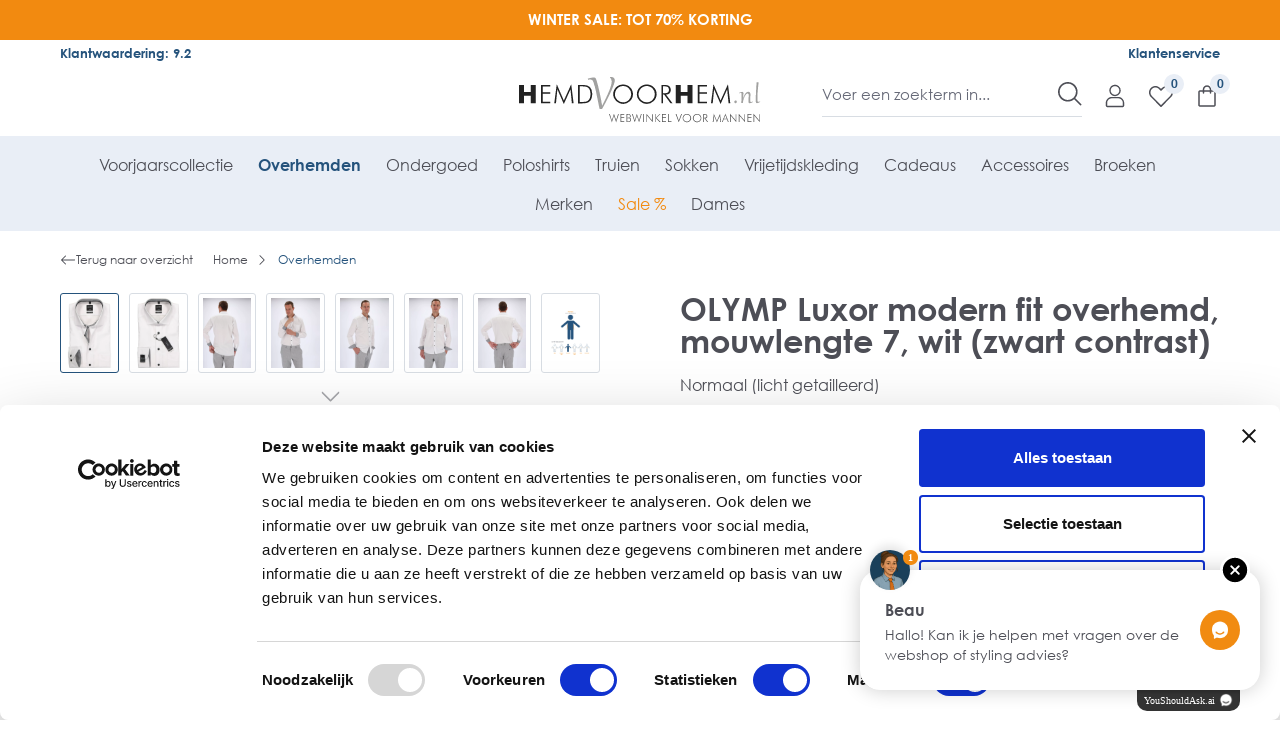

--- FILE ---
content_type: text/html; charset=UTF-8
request_url: https://www.hemdvoorhem.nl/olymp-luxor-modern-fit-overhemd-mouwlengte-7-wit-zwart-contrast-b-40-0743-69-67
body_size: 80834
content:

<!DOCTYPE html>

<html lang="nl-NL"
      itemscope="itemscope"
      itemtype="https://schema.org/WebPage">

                            
    <head>
        
                            <meta charset="utf-8"><script type="text/javascript">(window.NREUM||(NREUM={})).init={privacy:{cookies_enabled:true},ajax:{deny_list:["bam.eu01.nr-data.net"]},feature_flags:["soft_nav"],distributed_tracing:{enabled:true}};(window.NREUM||(NREUM={})).loader_config={agentID:"538614154",accountID:"4532177",trustKey:"4532177",xpid:"UAMEU1dUDxAEXFNbAAgFUVE=",licenseKey:"NRJS-1e2021898d767623b6a",applicationID:"482979275",browserID:"538614154"};;/*! For license information please see nr-loader-spa-1.308.0.min.js.LICENSE.txt */
(()=>{var e,t,r={384:(e,t,r)=>{"use strict";r.d(t,{NT:()=>a,US:()=>u,Zm:()=>o,bQ:()=>d,dV:()=>c,pV:()=>l});var n=r(6154),i=r(1863),s=r(1910);const a={beacon:"bam.nr-data.net",errorBeacon:"bam.nr-data.net"};function o(){return n.gm.NREUM||(n.gm.NREUM={}),void 0===n.gm.newrelic&&(n.gm.newrelic=n.gm.NREUM),n.gm.NREUM}function c(){let e=o();return e.o||(e.o={ST:n.gm.setTimeout,SI:n.gm.setImmediate||n.gm.setInterval,CT:n.gm.clearTimeout,XHR:n.gm.XMLHttpRequest,REQ:n.gm.Request,EV:n.gm.Event,PR:n.gm.Promise,MO:n.gm.MutationObserver,FETCH:n.gm.fetch,WS:n.gm.WebSocket},(0,s.i)(...Object.values(e.o))),e}function d(e,t){let r=o();r.initializedAgents??={},t.initializedAt={ms:(0,i.t)(),date:new Date},r.initializedAgents[e]=t}function u(e,t){o()[e]=t}function l(){return function(){let e=o();const t=e.info||{};e.info={beacon:a.beacon,errorBeacon:a.errorBeacon,...t}}(),function(){let e=o();const t=e.init||{};e.init={...t}}(),c(),function(){let e=o();const t=e.loader_config||{};e.loader_config={...t}}(),o()}},782:(e,t,r)=>{"use strict";r.d(t,{T:()=>n});const n=r(860).K7.pageViewTiming},860:(e,t,r)=>{"use strict";r.d(t,{$J:()=>u,K7:()=>c,P3:()=>d,XX:()=>i,Yy:()=>o,df:()=>s,qY:()=>n,v4:()=>a});const n="events",i="jserrors",s="browser/blobs",a="rum",o="browser/logs",c={ajax:"ajax",genericEvents:"generic_events",jserrors:i,logging:"logging",metrics:"metrics",pageAction:"page_action",pageViewEvent:"page_view_event",pageViewTiming:"page_view_timing",sessionReplay:"session_replay",sessionTrace:"session_trace",softNav:"soft_navigations",spa:"spa"},d={[c.pageViewEvent]:1,[c.pageViewTiming]:2,[c.metrics]:3,[c.jserrors]:4,[c.spa]:5,[c.ajax]:6,[c.sessionTrace]:7,[c.softNav]:8,[c.sessionReplay]:9,[c.logging]:10,[c.genericEvents]:11},u={[c.pageViewEvent]:a,[c.pageViewTiming]:n,[c.ajax]:n,[c.spa]:n,[c.softNav]:n,[c.metrics]:i,[c.jserrors]:i,[c.sessionTrace]:s,[c.sessionReplay]:s,[c.logging]:o,[c.genericEvents]:"ins"}},944:(e,t,r)=>{"use strict";r.d(t,{R:()=>i});var n=r(3241);function i(e,t){"function"==typeof console.debug&&(console.debug("New Relic Warning: https://github.com/newrelic/newrelic-browser-agent/blob/main/docs/warning-codes.md#".concat(e),t),(0,n.W)({agentIdentifier:null,drained:null,type:"data",name:"warn",feature:"warn",data:{code:e,secondary:t}}))}},993:(e,t,r)=>{"use strict";r.d(t,{A$:()=>s,ET:()=>a,TZ:()=>o,p_:()=>i});var n=r(860);const i={ERROR:"ERROR",WARN:"WARN",INFO:"INFO",DEBUG:"DEBUG",TRACE:"TRACE"},s={OFF:0,ERROR:1,WARN:2,INFO:3,DEBUG:4,TRACE:5},a="log",o=n.K7.logging},1541:(e,t,r)=>{"use strict";r.d(t,{U:()=>i,f:()=>n});const n={MFE:"MFE",BA:"BA"};function i(e,t){if(2!==t?.harvestEndpointVersion)return{};const r=t.agentRef.runtime.appMetadata.agents[0].entityGuid;return e?{"source.id":e.id,"source.name":e.name,"source.type":e.type,"parent.id":e.parent?.id||r,"parent.type":e.parent?.type||n.BA}:{"entity.guid":r,appId:t.agentRef.info.applicationID}}},1687:(e,t,r)=>{"use strict";r.d(t,{Ak:()=>d,Ze:()=>h,x3:()=>u});var n=r(3241),i=r(7836),s=r(3606),a=r(860),o=r(2646);const c={};function d(e,t){const r={staged:!1,priority:a.P3[t]||0};l(e),c[e].get(t)||c[e].set(t,r)}function u(e,t){e&&c[e]&&(c[e].get(t)&&c[e].delete(t),p(e,t,!1),c[e].size&&f(e))}function l(e){if(!e)throw new Error("agentIdentifier required");c[e]||(c[e]=new Map)}function h(e="",t="feature",r=!1){if(l(e),!e||!c[e].get(t)||r)return p(e,t);c[e].get(t).staged=!0,f(e)}function f(e){const t=Array.from(c[e]);t.every(([e,t])=>t.staged)&&(t.sort((e,t)=>e[1].priority-t[1].priority),t.forEach(([t])=>{c[e].delete(t),p(e,t)}))}function p(e,t,r=!0){const a=e?i.ee.get(e):i.ee,c=s.i.handlers;if(!a.aborted&&a.backlog&&c){if((0,n.W)({agentIdentifier:e,type:"lifecycle",name:"drain",feature:t}),r){const e=a.backlog[t],r=c[t];if(r){for(let t=0;e&&t<e.length;++t)g(e[t],r);Object.entries(r).forEach(([e,t])=>{Object.values(t||{}).forEach(t=>{t[0]?.on&&t[0]?.context()instanceof o.y&&t[0].on(e,t[1])})})}}a.isolatedBacklog||delete c[t],a.backlog[t]=null,a.emit("drain-"+t,[])}}function g(e,t){var r=e[1];Object.values(t[r]||{}).forEach(t=>{var r=e[0];if(t[0]===r){var n=t[1],i=e[3],s=e[2];n.apply(i,s)}})}},1738:(e,t,r)=>{"use strict";r.d(t,{U:()=>f,Y:()=>h});var n=r(3241),i=r(9908),s=r(1863),a=r(944),o=r(5701),c=r(3969),d=r(8362),u=r(860),l=r(4261);function h(e,t,r,s){const h=s||r;!h||h[e]&&h[e]!==d.d.prototype[e]||(h[e]=function(){(0,i.p)(c.xV,["API/"+e+"/called"],void 0,u.K7.metrics,r.ee),(0,n.W)({agentIdentifier:r.agentIdentifier,drained:!!o.B?.[r.agentIdentifier],type:"data",name:"api",feature:l.Pl+e,data:{}});try{return t.apply(this,arguments)}catch(e){(0,a.R)(23,e)}})}function f(e,t,r,n,a){const o=e.info;null===r?delete o.jsAttributes[t]:o.jsAttributes[t]=r,(a||null===r)&&(0,i.p)(l.Pl+n,[(0,s.t)(),t,r],void 0,"session",e.ee)}},1741:(e,t,r)=>{"use strict";r.d(t,{W:()=>s});var n=r(944),i=r(4261);class s{#e(e,...t){if(this[e]!==s.prototype[e])return this[e](...t);(0,n.R)(35,e)}addPageAction(e,t){return this.#e(i.hG,e,t)}register(e){return this.#e(i.eY,e)}recordCustomEvent(e,t){return this.#e(i.fF,e,t)}setPageViewName(e,t){return this.#e(i.Fw,e,t)}setCustomAttribute(e,t,r){return this.#e(i.cD,e,t,r)}noticeError(e,t){return this.#e(i.o5,e,t)}setUserId(e,t=!1){return this.#e(i.Dl,e,t)}setApplicationVersion(e){return this.#e(i.nb,e)}setErrorHandler(e){return this.#e(i.bt,e)}addRelease(e,t){return this.#e(i.k6,e,t)}log(e,t){return this.#e(i.$9,e,t)}start(){return this.#e(i.d3)}finished(e){return this.#e(i.BL,e)}recordReplay(){return this.#e(i.CH)}pauseReplay(){return this.#e(i.Tb)}addToTrace(e){return this.#e(i.U2,e)}setCurrentRouteName(e){return this.#e(i.PA,e)}interaction(e){return this.#e(i.dT,e)}wrapLogger(e,t,r){return this.#e(i.Wb,e,t,r)}measure(e,t){return this.#e(i.V1,e,t)}consent(e){return this.#e(i.Pv,e)}}},1863:(e,t,r)=>{"use strict";function n(){return Math.floor(performance.now())}r.d(t,{t:()=>n})},1910:(e,t,r)=>{"use strict";r.d(t,{i:()=>s});var n=r(944);const i=new Map;function s(...e){return e.every(e=>{if(i.has(e))return i.get(e);const t="function"==typeof e?e.toString():"",r=t.includes("[native code]"),s=t.includes("nrWrapper");return r||s||(0,n.R)(64,e?.name||t),i.set(e,r),r})}},2555:(e,t,r)=>{"use strict";r.d(t,{D:()=>o,f:()=>a});var n=r(384),i=r(8122);const s={beacon:n.NT.beacon,errorBeacon:n.NT.errorBeacon,licenseKey:void 0,applicationID:void 0,sa:void 0,queueTime:void 0,applicationTime:void 0,ttGuid:void 0,user:void 0,account:void 0,product:void 0,extra:void 0,jsAttributes:{},userAttributes:void 0,atts:void 0,transactionName:void 0,tNamePlain:void 0};function a(e){try{return!!e.licenseKey&&!!e.errorBeacon&&!!e.applicationID}catch(e){return!1}}const o=e=>(0,i.a)(e,s)},2614:(e,t,r)=>{"use strict";r.d(t,{BB:()=>a,H3:()=>n,g:()=>d,iL:()=>c,tS:()=>o,uh:()=>i,wk:()=>s});const n="NRBA",i="SESSION",s=144e5,a=18e5,o={STARTED:"session-started",PAUSE:"session-pause",RESET:"session-reset",RESUME:"session-resume",UPDATE:"session-update"},c={SAME_TAB:"same-tab",CROSS_TAB:"cross-tab"},d={OFF:0,FULL:1,ERROR:2}},2646:(e,t,r)=>{"use strict";r.d(t,{y:()=>n});class n{constructor(e){this.contextId=e}}},2843:(e,t,r)=>{"use strict";r.d(t,{G:()=>s,u:()=>i});var n=r(3878);function i(e,t=!1,r,i){(0,n.DD)("visibilitychange",function(){if(t)return void("hidden"===document.visibilityState&&e());e(document.visibilityState)},r,i)}function s(e,t,r){(0,n.sp)("pagehide",e,t,r)}},3241:(e,t,r)=>{"use strict";r.d(t,{W:()=>s});var n=r(6154);const i="newrelic";function s(e={}){try{n.gm.dispatchEvent(new CustomEvent(i,{detail:e}))}catch(e){}}},3304:(e,t,r)=>{"use strict";r.d(t,{A:()=>s});var n=r(7836);const i=()=>{const e=new WeakSet;return(t,r)=>{if("object"==typeof r&&null!==r){if(e.has(r))return;e.add(r)}return r}};function s(e){try{return JSON.stringify(e,i())??""}catch(e){try{n.ee.emit("internal-error",[e])}catch(e){}return""}}},3333:(e,t,r)=>{"use strict";r.d(t,{$v:()=>u,TZ:()=>n,Xh:()=>c,Zp:()=>i,kd:()=>d,mq:()=>o,nf:()=>a,qN:()=>s});const n=r(860).K7.genericEvents,i=["auxclick","click","copy","keydown","paste","scrollend"],s=["focus","blur"],a=4,o=1e3,c=2e3,d=["PageAction","UserAction","BrowserPerformance"],u={RESOURCES:"experimental.resources",REGISTER:"register"}},3434:(e,t,r)=>{"use strict";r.d(t,{Jt:()=>s,YM:()=>d});var n=r(7836),i=r(5607);const s="nr@original:".concat(i.W),a=50;var o=Object.prototype.hasOwnProperty,c=!1;function d(e,t){return e||(e=n.ee),r.inPlace=function(e,t,n,i,s){n||(n="");const a="-"===n.charAt(0);for(let o=0;o<t.length;o++){const c=t[o],d=e[c];l(d)||(e[c]=r(d,a?c+n:n,i,c,s))}},r.flag=s,r;function r(t,r,n,c,d){return l(t)?t:(r||(r=""),nrWrapper[s]=t,function(e,t,r){if(Object.defineProperty&&Object.keys)try{return Object.keys(e).forEach(function(r){Object.defineProperty(t,r,{get:function(){return e[r]},set:function(t){return e[r]=t,t}})}),t}catch(e){u([e],r)}for(var n in e)o.call(e,n)&&(t[n]=e[n])}(t,nrWrapper,e),nrWrapper);function nrWrapper(){var s,o,l,h;let f;try{o=this,s=[...arguments],l="function"==typeof n?n(s,o):n||{}}catch(t){u([t,"",[s,o,c],l],e)}i(r+"start",[s,o,c],l,d);const p=performance.now();let g;try{return h=t.apply(o,s),g=performance.now(),h}catch(e){throw g=performance.now(),i(r+"err",[s,o,e],l,d),f=e,f}finally{const e=g-p,t={start:p,end:g,duration:e,isLongTask:e>=a,methodName:c,thrownError:f};t.isLongTask&&i("long-task",[t,o],l,d),i(r+"end",[s,o,h],l,d)}}}function i(r,n,i,s){if(!c||t){var a=c;c=!0;try{e.emit(r,n,i,t,s)}catch(t){u([t,r,n,i],e)}c=a}}}function u(e,t){t||(t=n.ee);try{t.emit("internal-error",e)}catch(e){}}function l(e){return!(e&&"function"==typeof e&&e.apply&&!e[s])}},3606:(e,t,r)=>{"use strict";r.d(t,{i:()=>s});var n=r(9908);s.on=a;var i=s.handlers={};function s(e,t,r,s){a(s||n.d,i,e,t,r)}function a(e,t,r,i,s){s||(s="feature"),e||(e=n.d);var a=t[s]=t[s]||{};(a[r]=a[r]||[]).push([e,i])}},3738:(e,t,r)=>{"use strict";r.d(t,{He:()=>i,Kp:()=>o,Lc:()=>d,Rz:()=>u,TZ:()=>n,bD:()=>s,d3:()=>a,jx:()=>l,sl:()=>h,uP:()=>c});const n=r(860).K7.sessionTrace,i="bstResource",s="resource",a="-start",o="-end",c="fn"+a,d="fn"+o,u="pushState",l=1e3,h=3e4},3785:(e,t,r)=>{"use strict";r.d(t,{R:()=>c,b:()=>d});var n=r(9908),i=r(1863),s=r(860),a=r(3969),o=r(993);function c(e,t,r={},c=o.p_.INFO,d=!0,u,l=(0,i.t)()){(0,n.p)(a.xV,["API/logging/".concat(c.toLowerCase(),"/called")],void 0,s.K7.metrics,e),(0,n.p)(o.ET,[l,t,r,c,d,u],void 0,s.K7.logging,e)}function d(e){return"string"==typeof e&&Object.values(o.p_).some(t=>t===e.toUpperCase().trim())}},3878:(e,t,r)=>{"use strict";function n(e,t){return{capture:e,passive:!1,signal:t}}function i(e,t,r=!1,i){window.addEventListener(e,t,n(r,i))}function s(e,t,r=!1,i){document.addEventListener(e,t,n(r,i))}r.d(t,{DD:()=>s,jT:()=>n,sp:()=>i})},3962:(e,t,r)=>{"use strict";r.d(t,{AM:()=>a,O2:()=>l,OV:()=>s,Qu:()=>h,TZ:()=>c,ih:()=>f,pP:()=>o,t1:()=>u,tC:()=>i,wD:()=>d});var n=r(860);const i=["click","keydown","submit"],s="popstate",a="api",o="initialPageLoad",c=n.K7.softNav,d=5e3,u=500,l={INITIAL_PAGE_LOAD:"",ROUTE_CHANGE:1,UNSPECIFIED:2},h={INTERACTION:1,AJAX:2,CUSTOM_END:3,CUSTOM_TRACER:4},f={IP:"in progress",PF:"pending finish",FIN:"finished",CAN:"cancelled"}},3969:(e,t,r)=>{"use strict";r.d(t,{TZ:()=>n,XG:()=>o,rs:()=>i,xV:()=>a,z_:()=>s});const n=r(860).K7.metrics,i="sm",s="cm",a="storeSupportabilityMetrics",o="storeEventMetrics"},4234:(e,t,r)=>{"use strict";r.d(t,{W:()=>s});var n=r(7836),i=r(1687);class s{constructor(e,t){this.agentIdentifier=e,this.ee=n.ee.get(e),this.featureName=t,this.blocked=!1}deregisterDrain(){(0,i.x3)(this.agentIdentifier,this.featureName)}}},4261:(e,t,r)=>{"use strict";r.d(t,{$9:()=>u,BL:()=>c,CH:()=>p,Dl:()=>R,Fw:()=>w,PA:()=>v,Pl:()=>n,Pv:()=>A,Tb:()=>h,U2:()=>a,V1:()=>E,Wb:()=>T,bt:()=>y,cD:()=>b,d3:()=>x,dT:()=>d,eY:()=>g,fF:()=>f,hG:()=>s,hw:()=>i,k6:()=>o,nb:()=>m,o5:()=>l});const n="api-",i=n+"ixn-",s="addPageAction",a="addToTrace",o="addRelease",c="finished",d="interaction",u="log",l="noticeError",h="pauseReplay",f="recordCustomEvent",p="recordReplay",g="register",m="setApplicationVersion",v="setCurrentRouteName",b="setCustomAttribute",y="setErrorHandler",w="setPageViewName",R="setUserId",x="start",T="wrapLogger",E="measure",A="consent"},5205:(e,t,r)=>{"use strict";r.d(t,{j:()=>S});var n=r(384),i=r(1741);var s=r(2555),a=r(3333);const o=e=>{if(!e||"string"!=typeof e)return!1;try{document.createDocumentFragment().querySelector(e)}catch{return!1}return!0};var c=r(2614),d=r(944),u=r(8122);const l="[data-nr-mask]",h=e=>(0,u.a)(e,(()=>{const e={feature_flags:[],experimental:{allow_registered_children:!1,resources:!1},mask_selector:"*",block_selector:"[data-nr-block]",mask_input_options:{color:!1,date:!1,"datetime-local":!1,email:!1,month:!1,number:!1,range:!1,search:!1,tel:!1,text:!1,time:!1,url:!1,week:!1,textarea:!1,select:!1,password:!0}};return{ajax:{deny_list:void 0,block_internal:!0,enabled:!0,autoStart:!0},api:{get allow_registered_children(){return e.feature_flags.includes(a.$v.REGISTER)||e.experimental.allow_registered_children},set allow_registered_children(t){e.experimental.allow_registered_children=t},duplicate_registered_data:!1},browser_consent_mode:{enabled:!1},distributed_tracing:{enabled:void 0,exclude_newrelic_header:void 0,cors_use_newrelic_header:void 0,cors_use_tracecontext_headers:void 0,allowed_origins:void 0},get feature_flags(){return e.feature_flags},set feature_flags(t){e.feature_flags=t},generic_events:{enabled:!0,autoStart:!0},harvest:{interval:30},jserrors:{enabled:!0,autoStart:!0},logging:{enabled:!0,autoStart:!0},metrics:{enabled:!0,autoStart:!0},obfuscate:void 0,page_action:{enabled:!0},page_view_event:{enabled:!0,autoStart:!0},page_view_timing:{enabled:!0,autoStart:!0},performance:{capture_marks:!1,capture_measures:!1,capture_detail:!0,resources:{get enabled(){return e.feature_flags.includes(a.$v.RESOURCES)||e.experimental.resources},set enabled(t){e.experimental.resources=t},asset_types:[],first_party_domains:[],ignore_newrelic:!0}},privacy:{cookies_enabled:!0},proxy:{assets:void 0,beacon:void 0},session:{expiresMs:c.wk,inactiveMs:c.BB},session_replay:{autoStart:!0,enabled:!1,preload:!1,sampling_rate:10,error_sampling_rate:100,collect_fonts:!1,inline_images:!1,fix_stylesheets:!0,mask_all_inputs:!0,get mask_text_selector(){return e.mask_selector},set mask_text_selector(t){o(t)?e.mask_selector="".concat(t,",").concat(l):""===t||null===t?e.mask_selector=l:(0,d.R)(5,t)},get block_class(){return"nr-block"},get ignore_class(){return"nr-ignore"},get mask_text_class(){return"nr-mask"},get block_selector(){return e.block_selector},set block_selector(t){o(t)?e.block_selector+=",".concat(t):""!==t&&(0,d.R)(6,t)},get mask_input_options(){return e.mask_input_options},set mask_input_options(t){t&&"object"==typeof t?e.mask_input_options={...t,password:!0}:(0,d.R)(7,t)}},session_trace:{enabled:!0,autoStart:!0},soft_navigations:{enabled:!0,autoStart:!0},spa:{enabled:!0,autoStart:!0},ssl:void 0,user_actions:{enabled:!0,elementAttributes:["id","className","tagName","type"]}}})());var f=r(6154),p=r(9324);let g=0;const m={buildEnv:p.F3,distMethod:p.Xs,version:p.xv,originTime:f.WN},v={consented:!1},b={appMetadata:{},get consented(){return this.session?.state?.consent||v.consented},set consented(e){v.consented=e},customTransaction:void 0,denyList:void 0,disabled:!1,harvester:void 0,isolatedBacklog:!1,isRecording:!1,loaderType:void 0,maxBytes:3e4,obfuscator:void 0,onerror:void 0,ptid:void 0,releaseIds:{},session:void 0,timeKeeper:void 0,registeredEntities:[],jsAttributesMetadata:{bytes:0},get harvestCount(){return++g}},y=e=>{const t=(0,u.a)(e,b),r=Object.keys(m).reduce((e,t)=>(e[t]={value:m[t],writable:!1,configurable:!0,enumerable:!0},e),{});return Object.defineProperties(t,r)};var w=r(5701);const R=e=>{const t=e.startsWith("http");e+="/",r.p=t?e:"https://"+e};var x=r(7836),T=r(3241);const E={accountID:void 0,trustKey:void 0,agentID:void 0,licenseKey:void 0,applicationID:void 0,xpid:void 0},A=e=>(0,u.a)(e,E),_=new Set;function S(e,t={},r,a){let{init:o,info:c,loader_config:d,runtime:u={},exposed:l=!0}=t;if(!c){const e=(0,n.pV)();o=e.init,c=e.info,d=e.loader_config}e.init=h(o||{}),e.loader_config=A(d||{}),c.jsAttributes??={},f.bv&&(c.jsAttributes.isWorker=!0),e.info=(0,s.D)(c);const p=e.init,g=[c.beacon,c.errorBeacon];_.has(e.agentIdentifier)||(p.proxy.assets&&(R(p.proxy.assets),g.push(p.proxy.assets)),p.proxy.beacon&&g.push(p.proxy.beacon),e.beacons=[...g],function(e){const t=(0,n.pV)();Object.getOwnPropertyNames(i.W.prototype).forEach(r=>{const n=i.W.prototype[r];if("function"!=typeof n||"constructor"===n)return;let s=t[r];e[r]&&!1!==e.exposed&&"micro-agent"!==e.runtime?.loaderType&&(t[r]=(...t)=>{const n=e[r](...t);return s?s(...t):n})})}(e),(0,n.US)("activatedFeatures",w.B)),u.denyList=[...p.ajax.deny_list||[],...p.ajax.block_internal?g:[]],u.ptid=e.agentIdentifier,u.loaderType=r,e.runtime=y(u),_.has(e.agentIdentifier)||(e.ee=x.ee.get(e.agentIdentifier),e.exposed=l,(0,T.W)({agentIdentifier:e.agentIdentifier,drained:!!w.B?.[e.agentIdentifier],type:"lifecycle",name:"initialize",feature:void 0,data:e.config})),_.add(e.agentIdentifier)}},5270:(e,t,r)=>{"use strict";r.d(t,{Aw:()=>a,SR:()=>s,rF:()=>o});var n=r(384),i=r(7767);function s(e){return!!(0,n.dV)().o.MO&&(0,i.V)(e)&&!0===e?.session_trace.enabled}function a(e){return!0===e?.session_replay.preload&&s(e)}function o(e,t){try{if("string"==typeof t?.type){if("password"===t.type.toLowerCase())return"*".repeat(e?.length||0);if(void 0!==t?.dataset?.nrUnmask||t?.classList?.contains("nr-unmask"))return e}}catch(e){}return"string"==typeof e?e.replace(/[\S]/g,"*"):"*".repeat(e?.length||0)}},5289:(e,t,r)=>{"use strict";r.d(t,{GG:()=>a,Qr:()=>c,sB:()=>o});var n=r(3878),i=r(6389);function s(){return"undefined"==typeof document||"complete"===document.readyState}function a(e,t){if(s())return e();const r=(0,i.J)(e),a=setInterval(()=>{s()&&(clearInterval(a),r())},500);(0,n.sp)("load",r,t)}function o(e){if(s())return e();(0,n.DD)("DOMContentLoaded",e)}function c(e){if(s())return e();(0,n.sp)("popstate",e)}},5607:(e,t,r)=>{"use strict";r.d(t,{W:()=>n});const n=(0,r(9566).bz)()},5701:(e,t,r)=>{"use strict";r.d(t,{B:()=>s,t:()=>a});var n=r(3241);const i=new Set,s={};function a(e,t){const r=t.agentIdentifier;s[r]??={},e&&"object"==typeof e&&(i.has(r)||(t.ee.emit("rumresp",[e]),s[r]=e,i.add(r),(0,n.W)({agentIdentifier:r,loaded:!0,drained:!0,type:"lifecycle",name:"load",feature:void 0,data:e})))}},6154:(e,t,r)=>{"use strict";r.d(t,{OF:()=>d,RI:()=>i,WN:()=>h,bv:()=>s,eN:()=>f,gm:()=>a,lR:()=>l,m:()=>c,mw:()=>o,sb:()=>u});var n=r(1863);const i="undefined"!=typeof window&&!!window.document,s="undefined"!=typeof WorkerGlobalScope&&("undefined"!=typeof self&&self instanceof WorkerGlobalScope&&self.navigator instanceof WorkerNavigator||"undefined"!=typeof globalThis&&globalThis instanceof WorkerGlobalScope&&globalThis.navigator instanceof WorkerNavigator),a=i?window:"undefined"!=typeof WorkerGlobalScope&&("undefined"!=typeof self&&self instanceof WorkerGlobalScope&&self||"undefined"!=typeof globalThis&&globalThis instanceof WorkerGlobalScope&&globalThis),o=Boolean("hidden"===a?.document?.visibilityState),c=""+a?.location,d=/iPad|iPhone|iPod/.test(a.navigator?.userAgent),u=d&&"undefined"==typeof SharedWorker,l=(()=>{const e=a.navigator?.userAgent?.match(/Firefox[/\s](\d+\.\d+)/);return Array.isArray(e)&&e.length>=2?+e[1]:0})(),h=Date.now()-(0,n.t)(),f=()=>"undefined"!=typeof PerformanceNavigationTiming&&a?.performance?.getEntriesByType("navigation")?.[0]?.responseStart},6344:(e,t,r)=>{"use strict";r.d(t,{BB:()=>u,Qb:()=>l,TZ:()=>i,Ug:()=>a,Vh:()=>s,_s:()=>o,bc:()=>d,yP:()=>c});var n=r(2614);const i=r(860).K7.sessionReplay,s="errorDuringReplay",a=.12,o={DomContentLoaded:0,Load:1,FullSnapshot:2,IncrementalSnapshot:3,Meta:4,Custom:5},c={[n.g.ERROR]:15e3,[n.g.FULL]:3e5,[n.g.OFF]:0},d={RESET:{message:"Session was reset",sm:"Reset"},IMPORT:{message:"Recorder failed to import",sm:"Import"},TOO_MANY:{message:"429: Too Many Requests",sm:"Too-Many"},TOO_BIG:{message:"Payload was too large",sm:"Too-Big"},CROSS_TAB:{message:"Session Entity was set to OFF on another tab",sm:"Cross-Tab"},ENTITLEMENTS:{message:"Session Replay is not allowed and will not be started",sm:"Entitlement"}},u=5e3,l={API:"api",RESUME:"resume",SWITCH_TO_FULL:"switchToFull",INITIALIZE:"initialize",PRELOAD:"preload"}},6389:(e,t,r)=>{"use strict";function n(e,t=500,r={}){const n=r?.leading||!1;let i;return(...r)=>{n&&void 0===i&&(e.apply(this,r),i=setTimeout(()=>{i=clearTimeout(i)},t)),n||(clearTimeout(i),i=setTimeout(()=>{e.apply(this,r)},t))}}function i(e){let t=!1;return(...r)=>{t||(t=!0,e.apply(this,r))}}r.d(t,{J:()=>i,s:()=>n})},6630:(e,t,r)=>{"use strict";r.d(t,{T:()=>n});const n=r(860).K7.pageViewEvent},6774:(e,t,r)=>{"use strict";r.d(t,{T:()=>n});const n=r(860).K7.jserrors},7295:(e,t,r)=>{"use strict";r.d(t,{Xv:()=>a,gX:()=>i,iW:()=>s});var n=[];function i(e){if(!e||s(e))return!1;if(0===n.length)return!0;if("*"===n[0].hostname)return!1;for(var t=0;t<n.length;t++){var r=n[t];if(r.hostname.test(e.hostname)&&r.pathname.test(e.pathname))return!1}return!0}function s(e){return void 0===e.hostname}function a(e){if(n=[],e&&e.length)for(var t=0;t<e.length;t++){let r=e[t];if(!r)continue;if("*"===r)return void(n=[{hostname:"*"}]);0===r.indexOf("http://")?r=r.substring(7):0===r.indexOf("https://")&&(r=r.substring(8));const i=r.indexOf("/");let s,a;i>0?(s=r.substring(0,i),a=r.substring(i)):(s=r,a="*");let[c]=s.split(":");n.push({hostname:o(c),pathname:o(a,!0)})}}function o(e,t=!1){const r=e.replace(/[.+?^${}()|[\]\\]/g,e=>"\\"+e).replace(/\*/g,".*?");return new RegExp((t?"^":"")+r+"$")}},7485:(e,t,r)=>{"use strict";r.d(t,{D:()=>i});var n=r(6154);function i(e){if(0===(e||"").indexOf("data:"))return{protocol:"data"};try{const t=new URL(e,location.href),r={port:t.port,hostname:t.hostname,pathname:t.pathname,search:t.search,protocol:t.protocol.slice(0,t.protocol.indexOf(":")),sameOrigin:t.protocol===n.gm?.location?.protocol&&t.host===n.gm?.location?.host};return r.port&&""!==r.port||("http:"===t.protocol&&(r.port="80"),"https:"===t.protocol&&(r.port="443")),r.pathname&&""!==r.pathname?r.pathname.startsWith("/")||(r.pathname="/".concat(r.pathname)):r.pathname="/",r}catch(e){return{}}}},7699:(e,t,r)=>{"use strict";r.d(t,{It:()=>s,KC:()=>o,No:()=>i,qh:()=>a});var n=r(860);const i=16e3,s=1e6,a="SESSION_ERROR",o={[n.K7.logging]:!0,[n.K7.genericEvents]:!1,[n.K7.jserrors]:!1,[n.K7.ajax]:!1}},7767:(e,t,r)=>{"use strict";r.d(t,{V:()=>i});var n=r(6154);const i=e=>n.RI&&!0===e?.privacy.cookies_enabled},7836:(e,t,r)=>{"use strict";r.d(t,{P:()=>o,ee:()=>c});var n=r(384),i=r(8990),s=r(2646),a=r(5607);const o="nr@context:".concat(a.W),c=function e(t,r){var n={},a={},u={},l=!1;try{l=16===r.length&&d.initializedAgents?.[r]?.runtime.isolatedBacklog}catch(e){}var h={on:p,addEventListener:p,removeEventListener:function(e,t){var r=n[e];if(!r)return;for(var i=0;i<r.length;i++)r[i]===t&&r.splice(i,1)},emit:function(e,r,n,i,s){!1!==s&&(s=!0);if(c.aborted&&!i)return;t&&s&&t.emit(e,r,n);var o=f(n);g(e).forEach(e=>{e.apply(o,r)});var d=v()[a[e]];d&&d.push([h,e,r,o]);return o},get:m,listeners:g,context:f,buffer:function(e,t){const r=v();if(t=t||"feature",h.aborted)return;Object.entries(e||{}).forEach(([e,n])=>{a[n]=t,t in r||(r[t]=[])})},abort:function(){h._aborted=!0,Object.keys(h.backlog).forEach(e=>{delete h.backlog[e]})},isBuffering:function(e){return!!v()[a[e]]},debugId:r,backlog:l?{}:t&&"object"==typeof t.backlog?t.backlog:{},isolatedBacklog:l};return Object.defineProperty(h,"aborted",{get:()=>{let e=h._aborted||!1;return e||(t&&(e=t.aborted),e)}}),h;function f(e){return e&&e instanceof s.y?e:e?(0,i.I)(e,o,()=>new s.y(o)):new s.y(o)}function p(e,t){n[e]=g(e).concat(t)}function g(e){return n[e]||[]}function m(t){return u[t]=u[t]||e(h,t)}function v(){return h.backlog}}(void 0,"globalEE"),d=(0,n.Zm)();d.ee||(d.ee=c)},8122:(e,t,r)=>{"use strict";r.d(t,{a:()=>i});var n=r(944);function i(e,t){try{if(!e||"object"!=typeof e)return(0,n.R)(3);if(!t||"object"!=typeof t)return(0,n.R)(4);const r=Object.create(Object.getPrototypeOf(t),Object.getOwnPropertyDescriptors(t)),s=0===Object.keys(r).length?e:r;for(let a in s)if(void 0!==e[a])try{if(null===e[a]){r[a]=null;continue}Array.isArray(e[a])&&Array.isArray(t[a])?r[a]=Array.from(new Set([...e[a],...t[a]])):"object"==typeof e[a]&&"object"==typeof t[a]?r[a]=i(e[a],t[a]):r[a]=e[a]}catch(e){r[a]||(0,n.R)(1,e)}return r}catch(e){(0,n.R)(2,e)}}},8139:(e,t,r)=>{"use strict";r.d(t,{u:()=>h});var n=r(7836),i=r(3434),s=r(8990),a=r(6154);const o={},c=a.gm.XMLHttpRequest,d="addEventListener",u="removeEventListener",l="nr@wrapped:".concat(n.P);function h(e){var t=function(e){return(e||n.ee).get("events")}(e);if(o[t.debugId]++)return t;o[t.debugId]=1;var r=(0,i.YM)(t,!0);function h(e){r.inPlace(e,[d,u],"-",p)}function p(e,t){return e[1]}return"getPrototypeOf"in Object&&(a.RI&&f(document,h),c&&f(c.prototype,h),f(a.gm,h)),t.on(d+"-start",function(e,t){var n=e[1];if(null!==n&&("function"==typeof n||"object"==typeof n)&&"newrelic"!==e[0]){var i=(0,s.I)(n,l,function(){var e={object:function(){if("function"!=typeof n.handleEvent)return;return n.handleEvent.apply(n,arguments)},function:n}[typeof n];return e?r(e,"fn-",null,e.name||"anonymous"):n});this.wrapped=e[1]=i}}),t.on(u+"-start",function(e){e[1]=this.wrapped||e[1]}),t}function f(e,t,...r){let n=e;for(;"object"==typeof n&&!Object.prototype.hasOwnProperty.call(n,d);)n=Object.getPrototypeOf(n);n&&t(n,...r)}},8362:(e,t,r)=>{"use strict";r.d(t,{d:()=>s});var n=r(9566),i=r(1741);class s extends i.W{agentIdentifier=(0,n.LA)(16)}},8374:(e,t,r)=>{r.nc=(()=>{try{return document?.currentScript?.nonce}catch(e){}return""})()},8990:(e,t,r)=>{"use strict";r.d(t,{I:()=>i});var n=Object.prototype.hasOwnProperty;function i(e,t,r){if(n.call(e,t))return e[t];var i=r();if(Object.defineProperty&&Object.keys)try{return Object.defineProperty(e,t,{value:i,writable:!0,enumerable:!1}),i}catch(e){}return e[t]=i,i}},9119:(e,t,r)=>{"use strict";r.d(t,{L:()=>s});var n=/([^?#]*)[^#]*(#[^?]*|$).*/,i=/([^?#]*)().*/;function s(e,t){return e?e.replace(t?n:i,"$1$2"):e}},9300:(e,t,r)=>{"use strict";r.d(t,{T:()=>n});const n=r(860).K7.ajax},9324:(e,t,r)=>{"use strict";r.d(t,{AJ:()=>a,F3:()=>i,Xs:()=>s,Yq:()=>o,xv:()=>n});const n="1.308.0",i="PROD",s="CDN",a="@newrelic/rrweb",o="1.0.1"},9566:(e,t,r)=>{"use strict";r.d(t,{LA:()=>o,ZF:()=>c,bz:()=>a,el:()=>d});var n=r(6154);const i="xxxxxxxx-xxxx-4xxx-yxxx-xxxxxxxxxxxx";function s(e,t){return e?15&e[t]:16*Math.random()|0}function a(){const e=n.gm?.crypto||n.gm?.msCrypto;let t,r=0;return e&&e.getRandomValues&&(t=e.getRandomValues(new Uint8Array(30))),i.split("").map(e=>"x"===e?s(t,r++).toString(16):"y"===e?(3&s()|8).toString(16):e).join("")}function o(e){const t=n.gm?.crypto||n.gm?.msCrypto;let r,i=0;t&&t.getRandomValues&&(r=t.getRandomValues(new Uint8Array(e)));const a=[];for(var o=0;o<e;o++)a.push(s(r,i++).toString(16));return a.join("")}function c(){return o(16)}function d(){return o(32)}},9908:(e,t,r)=>{"use strict";r.d(t,{d:()=>n,p:()=>i});var n=r(7836).ee.get("handle");function i(e,t,r,i,s){s?(s.buffer([e],i),s.emit(e,t,r)):(n.buffer([e],i),n.emit(e,t,r))}}},n={};function i(e){var t=n[e];if(void 0!==t)return t.exports;var s=n[e]={exports:{}};return r[e](s,s.exports,i),s.exports}i.m=r,i.d=(e,t)=>{for(var r in t)i.o(t,r)&&!i.o(e,r)&&Object.defineProperty(e,r,{enumerable:!0,get:t[r]})},i.f={},i.e=e=>Promise.all(Object.keys(i.f).reduce((t,r)=>(i.f[r](e,t),t),[])),i.u=e=>({212:"nr-spa-compressor",249:"nr-spa-recorder",478:"nr-spa"}[e]+"-1.308.0.min.js"),i.o=(e,t)=>Object.prototype.hasOwnProperty.call(e,t),e={},t="NRBA-1.308.0.PROD:",i.l=(r,n,s,a)=>{if(e[r])e[r].push(n);else{var o,c;if(void 0!==s)for(var d=document.getElementsByTagName("script"),u=0;u<d.length;u++){var l=d[u];if(l.getAttribute("src")==r||l.getAttribute("data-webpack")==t+s){o=l;break}}if(!o){c=!0;var h={478:"sha512-RSfSVnmHk59T/uIPbdSE0LPeqcEdF4/+XhfJdBuccH5rYMOEZDhFdtnh6X6nJk7hGpzHd9Ujhsy7lZEz/ORYCQ==",249:"sha512-ehJXhmntm85NSqW4MkhfQqmeKFulra3klDyY0OPDUE+sQ3GokHlPh1pmAzuNy//3j4ac6lzIbmXLvGQBMYmrkg==",212:"sha512-B9h4CR46ndKRgMBcK+j67uSR2RCnJfGefU+A7FrgR/k42ovXy5x/MAVFiSvFxuVeEk/pNLgvYGMp1cBSK/G6Fg=="};(o=document.createElement("script")).charset="utf-8",i.nc&&o.setAttribute("nonce",i.nc),o.setAttribute("data-webpack",t+s),o.src=r,0!==o.src.indexOf(window.location.origin+"/")&&(o.crossOrigin="anonymous"),h[a]&&(o.integrity=h[a])}e[r]=[n];var f=(t,n)=>{o.onerror=o.onload=null,clearTimeout(p);var i=e[r];if(delete e[r],o.parentNode&&o.parentNode.removeChild(o),i&&i.forEach(e=>e(n)),t)return t(n)},p=setTimeout(f.bind(null,void 0,{type:"timeout",target:o}),12e4);o.onerror=f.bind(null,o.onerror),o.onload=f.bind(null,o.onload),c&&document.head.appendChild(o)}},i.r=e=>{"undefined"!=typeof Symbol&&Symbol.toStringTag&&Object.defineProperty(e,Symbol.toStringTag,{value:"Module"}),Object.defineProperty(e,"__esModule",{value:!0})},i.p="https://js-agent.newrelic.com/",(()=>{var e={38:0,788:0};i.f.j=(t,r)=>{var n=i.o(e,t)?e[t]:void 0;if(0!==n)if(n)r.push(n[2]);else{var s=new Promise((r,i)=>n=e[t]=[r,i]);r.push(n[2]=s);var a=i.p+i.u(t),o=new Error;i.l(a,r=>{if(i.o(e,t)&&(0!==(n=e[t])&&(e[t]=void 0),n)){var s=r&&("load"===r.type?"missing":r.type),a=r&&r.target&&r.target.src;o.message="Loading chunk "+t+" failed: ("+s+": "+a+")",o.name="ChunkLoadError",o.type=s,o.request=a,n[1](o)}},"chunk-"+t,t)}};var t=(t,r)=>{var n,s,[a,o,c]=r,d=0;if(a.some(t=>0!==e[t])){for(n in o)i.o(o,n)&&(i.m[n]=o[n]);if(c)c(i)}for(t&&t(r);d<a.length;d++)s=a[d],i.o(e,s)&&e[s]&&e[s][0](),e[s]=0},r=self["webpackChunk:NRBA-1.308.0.PROD"]=self["webpackChunk:NRBA-1.308.0.PROD"]||[];r.forEach(t.bind(null,0)),r.push=t.bind(null,r.push.bind(r))})(),(()=>{"use strict";i(8374);var e=i(8362),t=i(860);const r=Object.values(t.K7);var n=i(5205);var s=i(9908),a=i(1863),o=i(4261),c=i(1738);var d=i(1687),u=i(4234),l=i(5289),h=i(6154),f=i(944),p=i(5270),g=i(7767),m=i(6389),v=i(7699);class b extends u.W{constructor(e,t){super(e.agentIdentifier,t),this.agentRef=e,this.abortHandler=void 0,this.featAggregate=void 0,this.loadedSuccessfully=void 0,this.onAggregateImported=new Promise(e=>{this.loadedSuccessfully=e}),this.deferred=Promise.resolve(),!1===e.init[this.featureName].autoStart?this.deferred=new Promise((t,r)=>{this.ee.on("manual-start-all",(0,m.J)(()=>{(0,d.Ak)(e.agentIdentifier,this.featureName),t()}))}):(0,d.Ak)(e.agentIdentifier,t)}importAggregator(e,t,r={}){if(this.featAggregate)return;const n=async()=>{let n;await this.deferred;try{if((0,g.V)(e.init)){const{setupAgentSession:t}=await i.e(478).then(i.bind(i,8766));n=t(e)}}catch(e){(0,f.R)(20,e),this.ee.emit("internal-error",[e]),(0,s.p)(v.qh,[e],void 0,this.featureName,this.ee)}try{if(!this.#t(this.featureName,n,e.init))return(0,d.Ze)(this.agentIdentifier,this.featureName),void this.loadedSuccessfully(!1);const{Aggregate:i}=await t();this.featAggregate=new i(e,r),e.runtime.harvester.initializedAggregates.push(this.featAggregate),this.loadedSuccessfully(!0)}catch(e){(0,f.R)(34,e),this.abortHandler?.(),(0,d.Ze)(this.agentIdentifier,this.featureName,!0),this.loadedSuccessfully(!1),this.ee&&this.ee.abort()}};h.RI?(0,l.GG)(()=>n(),!0):n()}#t(e,r,n){if(this.blocked)return!1;switch(e){case t.K7.sessionReplay:return(0,p.SR)(n)&&!!r;case t.K7.sessionTrace:return!!r;default:return!0}}}var y=i(6630),w=i(2614),R=i(3241);class x extends b{static featureName=y.T;constructor(e){var t;super(e,y.T),this.setupInspectionEvents(e.agentIdentifier),t=e,(0,c.Y)(o.Fw,function(e,r){"string"==typeof e&&("/"!==e.charAt(0)&&(e="/"+e),t.runtime.customTransaction=(r||"http://custom.transaction")+e,(0,s.p)(o.Pl+o.Fw,[(0,a.t)()],void 0,void 0,t.ee))},t),this.importAggregator(e,()=>i.e(478).then(i.bind(i,2467)))}setupInspectionEvents(e){const t=(t,r)=>{t&&(0,R.W)({agentIdentifier:e,timeStamp:t.timeStamp,loaded:"complete"===t.target.readyState,type:"window",name:r,data:t.target.location+""})};(0,l.sB)(e=>{t(e,"DOMContentLoaded")}),(0,l.GG)(e=>{t(e,"load")}),(0,l.Qr)(e=>{t(e,"navigate")}),this.ee.on(w.tS.UPDATE,(t,r)=>{(0,R.W)({agentIdentifier:e,type:"lifecycle",name:"session",data:r})})}}var T=i(384);class E extends e.d{constructor(e){var t;(super(),h.gm)?(this.features={},(0,T.bQ)(this.agentIdentifier,this),this.desiredFeatures=new Set(e.features||[]),this.desiredFeatures.add(x),(0,n.j)(this,e,e.loaderType||"agent"),t=this,(0,c.Y)(o.cD,function(e,r,n=!1){if("string"==typeof e){if(["string","number","boolean"].includes(typeof r)||null===r)return(0,c.U)(t,e,r,o.cD,n);(0,f.R)(40,typeof r)}else(0,f.R)(39,typeof e)},t),function(e){(0,c.Y)(o.Dl,function(t,r=!1){if("string"!=typeof t&&null!==t)return void(0,f.R)(41,typeof t);const n=e.info.jsAttributes["enduser.id"];r&&null!=n&&n!==t?(0,s.p)(o.Pl+"setUserIdAndResetSession",[t],void 0,"session",e.ee):(0,c.U)(e,"enduser.id",t,o.Dl,!0)},e)}(this),function(e){(0,c.Y)(o.nb,function(t){if("string"==typeof t||null===t)return(0,c.U)(e,"application.version",t,o.nb,!1);(0,f.R)(42,typeof t)},e)}(this),function(e){(0,c.Y)(o.d3,function(){e.ee.emit("manual-start-all")},e)}(this),function(e){(0,c.Y)(o.Pv,function(t=!0){if("boolean"==typeof t){if((0,s.p)(o.Pl+o.Pv,[t],void 0,"session",e.ee),e.runtime.consented=t,t){const t=e.features.page_view_event;t.onAggregateImported.then(e=>{const r=t.featAggregate;e&&!r.sentRum&&r.sendRum()})}}else(0,f.R)(65,typeof t)},e)}(this),this.run()):(0,f.R)(21)}get config(){return{info:this.info,init:this.init,loader_config:this.loader_config,runtime:this.runtime}}get api(){return this}run(){try{const e=function(e){const t={};return r.forEach(r=>{t[r]=!!e[r]?.enabled}),t}(this.init),n=[...this.desiredFeatures];n.sort((e,r)=>t.P3[e.featureName]-t.P3[r.featureName]),n.forEach(r=>{if(!e[r.featureName]&&r.featureName!==t.K7.pageViewEvent)return;if(r.featureName===t.K7.spa)return void(0,f.R)(67);const n=function(e){switch(e){case t.K7.ajax:return[t.K7.jserrors];case t.K7.sessionTrace:return[t.K7.ajax,t.K7.pageViewEvent];case t.K7.sessionReplay:return[t.K7.sessionTrace];case t.K7.pageViewTiming:return[t.K7.pageViewEvent];default:return[]}}(r.featureName).filter(e=>!(e in this.features));n.length>0&&(0,f.R)(36,{targetFeature:r.featureName,missingDependencies:n}),this.features[r.featureName]=new r(this)})}catch(e){(0,f.R)(22,e);for(const e in this.features)this.features[e].abortHandler?.();const t=(0,T.Zm)();delete t.initializedAgents[this.agentIdentifier]?.features,delete this.sharedAggregator;return t.ee.get(this.agentIdentifier).abort(),!1}}}var A=i(2843),_=i(782);class S extends b{static featureName=_.T;constructor(e){super(e,_.T),h.RI&&((0,A.u)(()=>(0,s.p)("docHidden",[(0,a.t)()],void 0,_.T,this.ee),!0),(0,A.G)(()=>(0,s.p)("winPagehide",[(0,a.t)()],void 0,_.T,this.ee)),this.importAggregator(e,()=>i.e(478).then(i.bind(i,9917))))}}var O=i(3969);class I extends b{static featureName=O.TZ;constructor(e){super(e,O.TZ),h.RI&&document.addEventListener("securitypolicyviolation",e=>{(0,s.p)(O.xV,["Generic/CSPViolation/Detected"],void 0,this.featureName,this.ee)}),this.importAggregator(e,()=>i.e(478).then(i.bind(i,6555)))}}var N=i(6774),P=i(3878),k=i(3304);class D{constructor(e,t,r,n,i){this.name="UncaughtError",this.message="string"==typeof e?e:(0,k.A)(e),this.sourceURL=t,this.line=r,this.column=n,this.__newrelic=i}}function C(e){return M(e)?e:new D(void 0!==e?.message?e.message:e,e?.filename||e?.sourceURL,e?.lineno||e?.line,e?.colno||e?.col,e?.__newrelic,e?.cause)}function j(e){const t="Unhandled Promise Rejection: ";if(!e?.reason)return;if(M(e.reason)){try{e.reason.message.startsWith(t)||(e.reason.message=t+e.reason.message)}catch(e){}return C(e.reason)}const r=C(e.reason);return(r.message||"").startsWith(t)||(r.message=t+r.message),r}function L(e){if(e.error instanceof SyntaxError&&!/:\d+$/.test(e.error.stack?.trim())){const t=new D(e.message,e.filename,e.lineno,e.colno,e.error.__newrelic,e.cause);return t.name=SyntaxError.name,t}return M(e.error)?e.error:C(e)}function M(e){return e instanceof Error&&!!e.stack}function H(e,r,n,i,o=(0,a.t)()){"string"==typeof e&&(e=new Error(e)),(0,s.p)("err",[e,o,!1,r,n.runtime.isRecording,void 0,i],void 0,t.K7.jserrors,n.ee),(0,s.p)("uaErr",[],void 0,t.K7.genericEvents,n.ee)}var B=i(1541),K=i(993),W=i(3785);function U(e,{customAttributes:t={},level:r=K.p_.INFO}={},n,i,s=(0,a.t)()){(0,W.R)(n.ee,e,t,r,!1,i,s)}function F(e,r,n,i,c=(0,a.t)()){(0,s.p)(o.Pl+o.hG,[c,e,r,i],void 0,t.K7.genericEvents,n.ee)}function V(e,r,n,i,c=(0,a.t)()){const{start:d,end:u,customAttributes:l}=r||{},h={customAttributes:l||{}};if("object"!=typeof h.customAttributes||"string"!=typeof e||0===e.length)return void(0,f.R)(57);const p=(e,t)=>null==e?t:"number"==typeof e?e:e instanceof PerformanceMark?e.startTime:Number.NaN;if(h.start=p(d,0),h.end=p(u,c),Number.isNaN(h.start)||Number.isNaN(h.end))(0,f.R)(57);else{if(h.duration=h.end-h.start,!(h.duration<0))return(0,s.p)(o.Pl+o.V1,[h,e,i],void 0,t.K7.genericEvents,n.ee),h;(0,f.R)(58)}}function G(e,r={},n,i,c=(0,a.t)()){(0,s.p)(o.Pl+o.fF,[c,e,r,i],void 0,t.K7.genericEvents,n.ee)}function z(e){(0,c.Y)(o.eY,function(t){return Y(e,t)},e)}function Y(e,r,n){(0,f.R)(54,"newrelic.register"),r||={},r.type=B.f.MFE,r.licenseKey||=e.info.licenseKey,r.blocked=!1,r.parent=n||{},Array.isArray(r.tags)||(r.tags=[]);const i={};r.tags.forEach(e=>{"name"!==e&&"id"!==e&&(i["source.".concat(e)]=!0)}),r.isolated??=!0;let o=()=>{};const c=e.runtime.registeredEntities;if(!r.isolated){const e=c.find(({metadata:{target:{id:e}}})=>e===r.id&&!r.isolated);if(e)return e}const d=e=>{r.blocked=!0,o=e};function u(e){return"string"==typeof e&&!!e.trim()&&e.trim().length<501||"number"==typeof e}e.init.api.allow_registered_children||d((0,m.J)(()=>(0,f.R)(55))),u(r.id)&&u(r.name)||d((0,m.J)(()=>(0,f.R)(48,r)));const l={addPageAction:(t,n={})=>g(F,[t,{...i,...n},e],r),deregister:()=>{d((0,m.J)(()=>(0,f.R)(68)))},log:(t,n={})=>g(U,[t,{...n,customAttributes:{...i,...n.customAttributes||{}}},e],r),measure:(t,n={})=>g(V,[t,{...n,customAttributes:{...i,...n.customAttributes||{}}},e],r),noticeError:(t,n={})=>g(H,[t,{...i,...n},e],r),register:(t={})=>g(Y,[e,t],l.metadata.target),recordCustomEvent:(t,n={})=>g(G,[t,{...i,...n},e],r),setApplicationVersion:e=>p("application.version",e),setCustomAttribute:(e,t)=>p(e,t),setUserId:e=>p("enduser.id",e),metadata:{customAttributes:i,target:r}},h=()=>(r.blocked&&o(),r.blocked);h()||c.push(l);const p=(e,t)=>{h()||(i[e]=t)},g=(r,n,i)=>{if(h())return;const o=(0,a.t)();(0,s.p)(O.xV,["API/register/".concat(r.name,"/called")],void 0,t.K7.metrics,e.ee);try{if(e.init.api.duplicate_registered_data&&"register"!==r.name){let e=n;if(n[1]instanceof Object){const t={"child.id":i.id,"child.type":i.type};e="customAttributes"in n[1]?[n[0],{...n[1],customAttributes:{...n[1].customAttributes,...t}},...n.slice(2)]:[n[0],{...n[1],...t},...n.slice(2)]}r(...e,void 0,o)}return r(...n,i,o)}catch(e){(0,f.R)(50,e)}};return l}class Z extends b{static featureName=N.T;constructor(e){var t;super(e,N.T),t=e,(0,c.Y)(o.o5,(e,r)=>H(e,r,t),t),function(e){(0,c.Y)(o.bt,function(t){e.runtime.onerror=t},e)}(e),function(e){let t=0;(0,c.Y)(o.k6,function(e,r){++t>10||(this.runtime.releaseIds[e.slice(-200)]=(""+r).slice(-200))},e)}(e),z(e);try{this.removeOnAbort=new AbortController}catch(e){}this.ee.on("internal-error",(t,r)=>{this.abortHandler&&(0,s.p)("ierr",[C(t),(0,a.t)(),!0,{},e.runtime.isRecording,r],void 0,this.featureName,this.ee)}),h.gm.addEventListener("unhandledrejection",t=>{this.abortHandler&&(0,s.p)("err",[j(t),(0,a.t)(),!1,{unhandledPromiseRejection:1},e.runtime.isRecording],void 0,this.featureName,this.ee)},(0,P.jT)(!1,this.removeOnAbort?.signal)),h.gm.addEventListener("error",t=>{this.abortHandler&&(0,s.p)("err",[L(t),(0,a.t)(),!1,{},e.runtime.isRecording],void 0,this.featureName,this.ee)},(0,P.jT)(!1,this.removeOnAbort?.signal)),this.abortHandler=this.#r,this.importAggregator(e,()=>i.e(478).then(i.bind(i,2176)))}#r(){this.removeOnAbort?.abort(),this.abortHandler=void 0}}var q=i(8990);let X=1;function J(e){const t=typeof e;return!e||"object"!==t&&"function"!==t?-1:e===h.gm?0:(0,q.I)(e,"nr@id",function(){return X++})}function Q(e){if("string"==typeof e&&e.length)return e.length;if("object"==typeof e){if("undefined"!=typeof ArrayBuffer&&e instanceof ArrayBuffer&&e.byteLength)return e.byteLength;if("undefined"!=typeof Blob&&e instanceof Blob&&e.size)return e.size;if(!("undefined"!=typeof FormData&&e instanceof FormData))try{return(0,k.A)(e).length}catch(e){return}}}var ee=i(8139),te=i(7836),re=i(3434);const ne={},ie=["open","send"];function se(e){var t=e||te.ee;const r=function(e){return(e||te.ee).get("xhr")}(t);if(void 0===h.gm.XMLHttpRequest)return r;if(ne[r.debugId]++)return r;ne[r.debugId]=1,(0,ee.u)(t);var n=(0,re.YM)(r),i=h.gm.XMLHttpRequest,s=h.gm.MutationObserver,a=h.gm.Promise,o=h.gm.setInterval,c="readystatechange",d=["onload","onerror","onabort","onloadstart","onloadend","onprogress","ontimeout"],u=[],l=h.gm.XMLHttpRequest=function(e){const t=new i(e),s=r.context(t);try{r.emit("new-xhr",[t],s),t.addEventListener(c,(a=s,function(){var e=this;e.readyState>3&&!a.resolved&&(a.resolved=!0,r.emit("xhr-resolved",[],e)),n.inPlace(e,d,"fn-",y)}),(0,P.jT)(!1))}catch(e){(0,f.R)(15,e);try{r.emit("internal-error",[e])}catch(e){}}var a;return t};function p(e,t){n.inPlace(t,["onreadystatechange"],"fn-",y)}if(function(e,t){for(var r in e)t[r]=e[r]}(i,l),l.prototype=i.prototype,n.inPlace(l.prototype,ie,"-xhr-",y),r.on("send-xhr-start",function(e,t){p(e,t),function(e){u.push(e),s&&(g?g.then(b):o?o(b):(m=-m,v.data=m))}(t)}),r.on("open-xhr-start",p),s){var g=a&&a.resolve();if(!o&&!a){var m=1,v=document.createTextNode(m);new s(b).observe(v,{characterData:!0})}}else t.on("fn-end",function(e){e[0]&&e[0].type===c||b()});function b(){for(var e=0;e<u.length;e++)p(0,u[e]);u.length&&(u=[])}function y(e,t){return t}return r}var ae="fetch-",oe=ae+"body-",ce=["arrayBuffer","blob","json","text","formData"],de=h.gm.Request,ue=h.gm.Response,le="prototype";const he={};function fe(e){const t=function(e){return(e||te.ee).get("fetch")}(e);if(!(de&&ue&&h.gm.fetch))return t;if(he[t.debugId]++)return t;function r(e,r,n){var i=e[r];"function"==typeof i&&(e[r]=function(){var e,r=[...arguments],s={};t.emit(n+"before-start",[r],s),s[te.P]&&s[te.P].dt&&(e=s[te.P].dt);var a=i.apply(this,r);return t.emit(n+"start",[r,e],a),a.then(function(e){return t.emit(n+"end",[null,e],a),e},function(e){throw t.emit(n+"end",[e],a),e})})}return he[t.debugId]=1,ce.forEach(e=>{r(de[le],e,oe),r(ue[le],e,oe)}),r(h.gm,"fetch",ae),t.on(ae+"end",function(e,r){var n=this;if(r){var i=r.headers.get("content-length");null!==i&&(n.rxSize=i),t.emit(ae+"done",[null,r],n)}else t.emit(ae+"done",[e],n)}),t}var pe=i(7485),ge=i(9566);class me{constructor(e){this.agentRef=e}generateTracePayload(e){const t=this.agentRef.loader_config;if(!this.shouldGenerateTrace(e)||!t)return null;var r=(t.accountID||"").toString()||null,n=(t.agentID||"").toString()||null,i=(t.trustKey||"").toString()||null;if(!r||!n)return null;var s=(0,ge.ZF)(),a=(0,ge.el)(),o=Date.now(),c={spanId:s,traceId:a,timestamp:o};return(e.sameOrigin||this.isAllowedOrigin(e)&&this.useTraceContextHeadersForCors())&&(c.traceContextParentHeader=this.generateTraceContextParentHeader(s,a),c.traceContextStateHeader=this.generateTraceContextStateHeader(s,o,r,n,i)),(e.sameOrigin&&!this.excludeNewrelicHeader()||!e.sameOrigin&&this.isAllowedOrigin(e)&&this.useNewrelicHeaderForCors())&&(c.newrelicHeader=this.generateTraceHeader(s,a,o,r,n,i)),c}generateTraceContextParentHeader(e,t){return"00-"+t+"-"+e+"-01"}generateTraceContextStateHeader(e,t,r,n,i){return i+"@nr=0-1-"+r+"-"+n+"-"+e+"----"+t}generateTraceHeader(e,t,r,n,i,s){if(!("function"==typeof h.gm?.btoa))return null;var a={v:[0,1],d:{ty:"Browser",ac:n,ap:i,id:e,tr:t,ti:r}};return s&&n!==s&&(a.d.tk=s),btoa((0,k.A)(a))}shouldGenerateTrace(e){return this.agentRef.init?.distributed_tracing?.enabled&&this.isAllowedOrigin(e)}isAllowedOrigin(e){var t=!1;const r=this.agentRef.init?.distributed_tracing;if(e.sameOrigin)t=!0;else if(r?.allowed_origins instanceof Array)for(var n=0;n<r.allowed_origins.length;n++){var i=(0,pe.D)(r.allowed_origins[n]);if(e.hostname===i.hostname&&e.protocol===i.protocol&&e.port===i.port){t=!0;break}}return t}excludeNewrelicHeader(){var e=this.agentRef.init?.distributed_tracing;return!!e&&!!e.exclude_newrelic_header}useNewrelicHeaderForCors(){var e=this.agentRef.init?.distributed_tracing;return!!e&&!1!==e.cors_use_newrelic_header}useTraceContextHeadersForCors(){var e=this.agentRef.init?.distributed_tracing;return!!e&&!!e.cors_use_tracecontext_headers}}var ve=i(9300),be=i(7295);function ye(e){return"string"==typeof e?e:e instanceof(0,T.dV)().o.REQ?e.url:h.gm?.URL&&e instanceof URL?e.href:void 0}var we=["load","error","abort","timeout"],Re=we.length,xe=(0,T.dV)().o.REQ,Te=(0,T.dV)().o.XHR;const Ee="X-NewRelic-App-Data";class Ae extends b{static featureName=ve.T;constructor(e){super(e,ve.T),this.dt=new me(e),this.handler=(e,t,r,n)=>(0,s.p)(e,t,r,n,this.ee);try{const e={xmlhttprequest:"xhr",fetch:"fetch",beacon:"beacon"};h.gm?.performance?.getEntriesByType("resource").forEach(r=>{if(r.initiatorType in e&&0!==r.responseStatus){const n={status:r.responseStatus},i={rxSize:r.transferSize,duration:Math.floor(r.duration),cbTime:0};_e(n,r.name),this.handler("xhr",[n,i,r.startTime,r.responseEnd,e[r.initiatorType]],void 0,t.K7.ajax)}})}catch(e){}fe(this.ee),se(this.ee),function(e,r,n,i){function o(e){var t=this;t.totalCbs=0,t.called=0,t.cbTime=0,t.end=T,t.ended=!1,t.xhrGuids={},t.lastSize=null,t.loadCaptureCalled=!1,t.params=this.params||{},t.metrics=this.metrics||{},t.latestLongtaskEnd=0,e.addEventListener("load",function(r){E(t,e)},(0,P.jT)(!1)),h.lR||e.addEventListener("progress",function(e){t.lastSize=e.loaded},(0,P.jT)(!1))}function c(e){this.params={method:e[0]},_e(this,e[1]),this.metrics={}}function d(t,r){e.loader_config.xpid&&this.sameOrigin&&r.setRequestHeader("X-NewRelic-ID",e.loader_config.xpid);var n=i.generateTracePayload(this.parsedOrigin);if(n){var s=!1;n.newrelicHeader&&(r.setRequestHeader("newrelic",n.newrelicHeader),s=!0),n.traceContextParentHeader&&(r.setRequestHeader("traceparent",n.traceContextParentHeader),n.traceContextStateHeader&&r.setRequestHeader("tracestate",n.traceContextStateHeader),s=!0),s&&(this.dt=n)}}function u(e,t){var n=this.metrics,i=e[0],s=this;if(n&&i){var o=Q(i);o&&(n.txSize=o)}this.startTime=(0,a.t)(),this.body=i,this.listener=function(e){try{"abort"!==e.type||s.loadCaptureCalled||(s.params.aborted=!0),("load"!==e.type||s.called===s.totalCbs&&(s.onloadCalled||"function"!=typeof t.onload)&&"function"==typeof s.end)&&s.end(t)}catch(e){try{r.emit("internal-error",[e])}catch(e){}}};for(var c=0;c<Re;c++)t.addEventListener(we[c],this.listener,(0,P.jT)(!1))}function l(e,t,r){this.cbTime+=e,t?this.onloadCalled=!0:this.called+=1,this.called!==this.totalCbs||!this.onloadCalled&&"function"==typeof r.onload||"function"!=typeof this.end||this.end(r)}function f(e,t){var r=""+J(e)+!!t;this.xhrGuids&&!this.xhrGuids[r]&&(this.xhrGuids[r]=!0,this.totalCbs+=1)}function p(e,t){var r=""+J(e)+!!t;this.xhrGuids&&this.xhrGuids[r]&&(delete this.xhrGuids[r],this.totalCbs-=1)}function g(){this.endTime=(0,a.t)()}function m(e,t){t instanceof Te&&"load"===e[0]&&r.emit("xhr-load-added",[e[1],e[2]],t)}function v(e,t){t instanceof Te&&"load"===e[0]&&r.emit("xhr-load-removed",[e[1],e[2]],t)}function b(e,t,r){t instanceof Te&&("onload"===r&&(this.onload=!0),("load"===(e[0]&&e[0].type)||this.onload)&&(this.xhrCbStart=(0,a.t)()))}function y(e,t){this.xhrCbStart&&r.emit("xhr-cb-time",[(0,a.t)()-this.xhrCbStart,this.onload,t],t)}function w(e){var t,r=e[1]||{};if("string"==typeof e[0]?0===(t=e[0]).length&&h.RI&&(t=""+h.gm.location.href):e[0]&&e[0].url?t=e[0].url:h.gm?.URL&&e[0]&&e[0]instanceof URL?t=e[0].href:"function"==typeof e[0].toString&&(t=e[0].toString()),"string"==typeof t&&0!==t.length){t&&(this.parsedOrigin=(0,pe.D)(t),this.sameOrigin=this.parsedOrigin.sameOrigin);var n=i.generateTracePayload(this.parsedOrigin);if(n&&(n.newrelicHeader||n.traceContextParentHeader))if(e[0]&&e[0].headers)o(e[0].headers,n)&&(this.dt=n);else{var s={};for(var a in r)s[a]=r[a];s.headers=new Headers(r.headers||{}),o(s.headers,n)&&(this.dt=n),e.length>1?e[1]=s:e.push(s)}}function o(e,t){var r=!1;return t.newrelicHeader&&(e.set("newrelic",t.newrelicHeader),r=!0),t.traceContextParentHeader&&(e.set("traceparent",t.traceContextParentHeader),t.traceContextStateHeader&&e.set("tracestate",t.traceContextStateHeader),r=!0),r}}function R(e,t){this.params={},this.metrics={},this.startTime=(0,a.t)(),this.dt=t,e.length>=1&&(this.target=e[0]),e.length>=2&&(this.opts=e[1]);var r=this.opts||{},n=this.target;_e(this,ye(n));var i=(""+(n&&n instanceof xe&&n.method||r.method||"GET")).toUpperCase();this.params.method=i,this.body=r.body,this.txSize=Q(r.body)||0}function x(e,r){if(this.endTime=(0,a.t)(),this.params||(this.params={}),(0,be.iW)(this.params))return;let i;this.params.status=r?r.status:0,"string"==typeof this.rxSize&&this.rxSize.length>0&&(i=+this.rxSize);const s={txSize:this.txSize,rxSize:i,duration:(0,a.t)()-this.startTime};n("xhr",[this.params,s,this.startTime,this.endTime,"fetch"],this,t.K7.ajax)}function T(e){const r=this.params,i=this.metrics;if(!this.ended){this.ended=!0;for(let t=0;t<Re;t++)e.removeEventListener(we[t],this.listener,!1);r.aborted||(0,be.iW)(r)||(i.duration=(0,a.t)()-this.startTime,this.loadCaptureCalled||4!==e.readyState?null==r.status&&(r.status=0):E(this,e),i.cbTime=this.cbTime,n("xhr",[r,i,this.startTime,this.endTime,"xhr"],this,t.K7.ajax))}}function E(e,n){e.params.status=n.status;var i=function(e,t){var r=e.responseType;return"json"===r&&null!==t?t:"arraybuffer"===r||"blob"===r||"json"===r?Q(e.response):"text"===r||""===r||void 0===r?Q(e.responseText):void 0}(n,e.lastSize);if(i&&(e.metrics.rxSize=i),e.sameOrigin&&n.getAllResponseHeaders().indexOf(Ee)>=0){var a=n.getResponseHeader(Ee);a&&((0,s.p)(O.rs,["Ajax/CrossApplicationTracing/Header/Seen"],void 0,t.K7.metrics,r),e.params.cat=a.split(", ").pop())}e.loadCaptureCalled=!0}r.on("new-xhr",o),r.on("open-xhr-start",c),r.on("open-xhr-end",d),r.on("send-xhr-start",u),r.on("xhr-cb-time",l),r.on("xhr-load-added",f),r.on("xhr-load-removed",p),r.on("xhr-resolved",g),r.on("addEventListener-end",m),r.on("removeEventListener-end",v),r.on("fn-end",y),r.on("fetch-before-start",w),r.on("fetch-start",R),r.on("fn-start",b),r.on("fetch-done",x)}(e,this.ee,this.handler,this.dt),this.importAggregator(e,()=>i.e(478).then(i.bind(i,3845)))}}function _e(e,t){var r=(0,pe.D)(t),n=e.params||e;n.hostname=r.hostname,n.port=r.port,n.protocol=r.protocol,n.host=r.hostname+":"+r.port,n.pathname=r.pathname,e.parsedOrigin=r,e.sameOrigin=r.sameOrigin}const Se={},Oe=["pushState","replaceState"];function Ie(e){const t=function(e){return(e||te.ee).get("history")}(e);return!h.RI||Se[t.debugId]++||(Se[t.debugId]=1,(0,re.YM)(t).inPlace(window.history,Oe,"-")),t}var Ne=i(3738);function Pe(e){(0,c.Y)(o.BL,function(r=Date.now()){const n=r-h.WN;n<0&&(0,f.R)(62,r),(0,s.p)(O.XG,[o.BL,{time:n}],void 0,t.K7.metrics,e.ee),e.addToTrace({name:o.BL,start:r,origin:"nr"}),(0,s.p)(o.Pl+o.hG,[n,o.BL],void 0,t.K7.genericEvents,e.ee)},e)}const{He:ke,bD:De,d3:Ce,Kp:je,TZ:Le,Lc:Me,uP:He,Rz:Be}=Ne;class Ke extends b{static featureName=Le;constructor(e){var r;super(e,Le),r=e,(0,c.Y)(o.U2,function(e){if(!(e&&"object"==typeof e&&e.name&&e.start))return;const n={n:e.name,s:e.start-h.WN,e:(e.end||e.start)-h.WN,o:e.origin||"",t:"api"};n.s<0||n.e<0||n.e<n.s?(0,f.R)(61,{start:n.s,end:n.e}):(0,s.p)("bstApi",[n],void 0,t.K7.sessionTrace,r.ee)},r),Pe(e);if(!(0,g.V)(e.init))return void this.deregisterDrain();const n=this.ee;let d;Ie(n),this.eventsEE=(0,ee.u)(n),this.eventsEE.on(He,function(e,t){this.bstStart=(0,a.t)()}),this.eventsEE.on(Me,function(e,r){(0,s.p)("bst",[e[0],r,this.bstStart,(0,a.t)()],void 0,t.K7.sessionTrace,n)}),n.on(Be+Ce,function(e){this.time=(0,a.t)(),this.startPath=location.pathname+location.hash}),n.on(Be+je,function(e){(0,s.p)("bstHist",[location.pathname+location.hash,this.startPath,this.time],void 0,t.K7.sessionTrace,n)});try{d=new PerformanceObserver(e=>{const r=e.getEntries();(0,s.p)(ke,[r],void 0,t.K7.sessionTrace,n)}),d.observe({type:De,buffered:!0})}catch(e){}this.importAggregator(e,()=>i.e(478).then(i.bind(i,6974)),{resourceObserver:d})}}var We=i(6344);class Ue extends b{static featureName=We.TZ;#n;recorder;constructor(e){var r;let n;super(e,We.TZ),r=e,(0,c.Y)(o.CH,function(){(0,s.p)(o.CH,[],void 0,t.K7.sessionReplay,r.ee)},r),function(e){(0,c.Y)(o.Tb,function(){(0,s.p)(o.Tb,[],void 0,t.K7.sessionReplay,e.ee)},e)}(e);try{n=JSON.parse(localStorage.getItem("".concat(w.H3,"_").concat(w.uh)))}catch(e){}(0,p.SR)(e.init)&&this.ee.on(o.CH,()=>this.#i()),this.#s(n)&&this.importRecorder().then(e=>{e.startRecording(We.Qb.PRELOAD,n?.sessionReplayMode)}),this.importAggregator(this.agentRef,()=>i.e(478).then(i.bind(i,6167)),this),this.ee.on("err",e=>{this.blocked||this.agentRef.runtime.isRecording&&(this.errorNoticed=!0,(0,s.p)(We.Vh,[e],void 0,this.featureName,this.ee))})}#s(e){return e&&(e.sessionReplayMode===w.g.FULL||e.sessionReplayMode===w.g.ERROR)||(0,p.Aw)(this.agentRef.init)}importRecorder(){return this.recorder?Promise.resolve(this.recorder):(this.#n??=Promise.all([i.e(478),i.e(249)]).then(i.bind(i,4866)).then(({Recorder:e})=>(this.recorder=new e(this),this.recorder)).catch(e=>{throw this.ee.emit("internal-error",[e]),this.blocked=!0,e}),this.#n)}#i(){this.blocked||(this.featAggregate?this.featAggregate.mode!==w.g.FULL&&this.featAggregate.initializeRecording(w.g.FULL,!0,We.Qb.API):this.importRecorder().then(()=>{this.recorder.startRecording(We.Qb.API,w.g.FULL)}))}}var Fe=i(3962);class Ve extends b{static featureName=Fe.TZ;constructor(e){if(super(e,Fe.TZ),function(e){const r=e.ee.get("tracer");function n(){}(0,c.Y)(o.dT,function(e){return(new n).get("object"==typeof e?e:{})},e);const i=n.prototype={createTracer:function(n,i){var o={},c=this,d="function"==typeof i;return(0,s.p)(O.xV,["API/createTracer/called"],void 0,t.K7.metrics,e.ee),function(){if(r.emit((d?"":"no-")+"fn-start",[(0,a.t)(),c,d],o),d)try{return i.apply(this,arguments)}catch(e){const t="string"==typeof e?new Error(e):e;throw r.emit("fn-err",[arguments,this,t],o),t}finally{r.emit("fn-end",[(0,a.t)()],o)}}}};["actionText","setName","setAttribute","save","ignore","onEnd","getContext","end","get"].forEach(r=>{c.Y.apply(this,[r,function(){return(0,s.p)(o.hw+r,[performance.now(),...arguments],this,t.K7.softNav,e.ee),this},e,i])}),(0,c.Y)(o.PA,function(){(0,s.p)(o.hw+"routeName",[performance.now(),...arguments],void 0,t.K7.softNav,e.ee)},e)}(e),!h.RI||!(0,T.dV)().o.MO)return;const r=Ie(this.ee);try{this.removeOnAbort=new AbortController}catch(e){}Fe.tC.forEach(e=>{(0,P.sp)(e,e=>{l(e)},!0,this.removeOnAbort?.signal)});const n=()=>(0,s.p)("newURL",[(0,a.t)(),""+window.location],void 0,this.featureName,this.ee);r.on("pushState-end",n),r.on("replaceState-end",n),(0,P.sp)(Fe.OV,e=>{l(e),(0,s.p)("newURL",[e.timeStamp,""+window.location],void 0,this.featureName,this.ee)},!0,this.removeOnAbort?.signal);let d=!1;const u=new((0,T.dV)().o.MO)((e,t)=>{d||(d=!0,requestAnimationFrame(()=>{(0,s.p)("newDom",[(0,a.t)()],void 0,this.featureName,this.ee),d=!1}))}),l=(0,m.s)(e=>{"loading"!==document.readyState&&((0,s.p)("newUIEvent",[e],void 0,this.featureName,this.ee),u.observe(document.body,{attributes:!0,childList:!0,subtree:!0,characterData:!0}))},100,{leading:!0});this.abortHandler=function(){this.removeOnAbort?.abort(),u.disconnect(),this.abortHandler=void 0},this.importAggregator(e,()=>i.e(478).then(i.bind(i,4393)),{domObserver:u})}}var Ge=i(3333),ze=i(9119);const Ye={},Ze=new Set;function qe(e){return"string"==typeof e?{type:"string",size:(new TextEncoder).encode(e).length}:e instanceof ArrayBuffer?{type:"ArrayBuffer",size:e.byteLength}:e instanceof Blob?{type:"Blob",size:e.size}:e instanceof DataView?{type:"DataView",size:e.byteLength}:ArrayBuffer.isView(e)?{type:"TypedArray",size:e.byteLength}:{type:"unknown",size:0}}class Xe{constructor(e,t){this.timestamp=(0,a.t)(),this.currentUrl=(0,ze.L)(window.location.href),this.socketId=(0,ge.LA)(8),this.requestedUrl=(0,ze.L)(e),this.requestedProtocols=Array.isArray(t)?t.join(","):t||"",this.openedAt=void 0,this.protocol=void 0,this.extensions=void 0,this.binaryType=void 0,this.messageOrigin=void 0,this.messageCount=0,this.messageBytes=0,this.messageBytesMin=0,this.messageBytesMax=0,this.messageTypes=void 0,this.sendCount=0,this.sendBytes=0,this.sendBytesMin=0,this.sendBytesMax=0,this.sendTypes=void 0,this.closedAt=void 0,this.closeCode=void 0,this.closeReason="unknown",this.closeWasClean=void 0,this.connectedDuration=0,this.hasErrors=void 0}}class $e extends b{static featureName=Ge.TZ;constructor(e){super(e,Ge.TZ);const r=e.init.feature_flags.includes("websockets"),n=[e.init.page_action.enabled,e.init.performance.capture_marks,e.init.performance.capture_measures,e.init.performance.resources.enabled,e.init.user_actions.enabled,r];var d;let u,l;if(d=e,(0,c.Y)(o.hG,(e,t)=>F(e,t,d),d),function(e){(0,c.Y)(o.fF,(t,r)=>G(t,r,e),e)}(e),Pe(e),z(e),function(e){(0,c.Y)(o.V1,(t,r)=>V(t,r,e),e)}(e),r&&(l=function(e){if(!(0,T.dV)().o.WS)return e;const t=e.get("websockets");if(Ye[t.debugId]++)return t;Ye[t.debugId]=1,(0,A.G)(()=>{const e=(0,a.t)();Ze.forEach(r=>{r.nrData.closedAt=e,r.nrData.closeCode=1001,r.nrData.closeReason="Page navigating away",r.nrData.closeWasClean=!1,r.nrData.openedAt&&(r.nrData.connectedDuration=e-r.nrData.openedAt),t.emit("ws",[r.nrData],r)})});class r extends WebSocket{static name="WebSocket";static toString(){return"function WebSocket() { [native code] }"}toString(){return"[object WebSocket]"}get[Symbol.toStringTag](){return r.name}#a(e){(e.__newrelic??={}).socketId=this.nrData.socketId,this.nrData.hasErrors??=!0}constructor(...e){super(...e),this.nrData=new Xe(e[0],e[1]),this.addEventListener("open",()=>{this.nrData.openedAt=(0,a.t)(),["protocol","extensions","binaryType"].forEach(e=>{this.nrData[e]=this[e]}),Ze.add(this)}),this.addEventListener("message",e=>{const{type:t,size:r}=qe(e.data);this.nrData.messageOrigin??=(0,ze.L)(e.origin),this.nrData.messageCount++,this.nrData.messageBytes+=r,this.nrData.messageBytesMin=Math.min(this.nrData.messageBytesMin||1/0,r),this.nrData.messageBytesMax=Math.max(this.nrData.messageBytesMax,r),(this.nrData.messageTypes??"").includes(t)||(this.nrData.messageTypes=this.nrData.messageTypes?"".concat(this.nrData.messageTypes,",").concat(t):t)}),this.addEventListener("close",e=>{this.nrData.closedAt=(0,a.t)(),this.nrData.closeCode=e.code,e.reason&&(this.nrData.closeReason=e.reason),this.nrData.closeWasClean=e.wasClean,this.nrData.connectedDuration=this.nrData.closedAt-this.nrData.openedAt,Ze.delete(this),t.emit("ws",[this.nrData],this)})}addEventListener(e,t,...r){const n=this,i="function"==typeof t?function(...e){try{return t.apply(this,e)}catch(e){throw n.#a(e),e}}:t?.handleEvent?{handleEvent:function(...e){try{return t.handleEvent.apply(t,e)}catch(e){throw n.#a(e),e}}}:t;return super.addEventListener(e,i,...r)}send(e){if(this.readyState===WebSocket.OPEN){const{type:t,size:r}=qe(e);this.nrData.sendCount++,this.nrData.sendBytes+=r,this.nrData.sendBytesMin=Math.min(this.nrData.sendBytesMin||1/0,r),this.nrData.sendBytesMax=Math.max(this.nrData.sendBytesMax,r),(this.nrData.sendTypes??"").includes(t)||(this.nrData.sendTypes=this.nrData.sendTypes?"".concat(this.nrData.sendTypes,",").concat(t):t)}try{return super.send(e)}catch(e){throw this.#a(e),e}}close(...e){try{super.close(...e)}catch(e){throw this.#a(e),e}}}return h.gm.WebSocket=r,t}(this.ee)),h.RI){if(fe(this.ee),se(this.ee),u=Ie(this.ee),e.init.user_actions.enabled){function f(t){const r=(0,pe.D)(t);return e.beacons.includes(r.hostname+":"+r.port)}function p(){u.emit("navChange")}Ge.Zp.forEach(e=>(0,P.sp)(e,e=>(0,s.p)("ua",[e],void 0,this.featureName,this.ee),!0)),Ge.qN.forEach(e=>{const t=(0,m.s)(e=>{(0,s.p)("ua",[e],void 0,this.featureName,this.ee)},500,{leading:!0});(0,P.sp)(e,t)}),h.gm.addEventListener("error",()=>{(0,s.p)("uaErr",[],void 0,t.K7.genericEvents,this.ee)},(0,P.jT)(!1,this.removeOnAbort?.signal)),this.ee.on("open-xhr-start",(e,r)=>{f(e[1])||r.addEventListener("readystatechange",()=>{2===r.readyState&&(0,s.p)("uaXhr",[],void 0,t.K7.genericEvents,this.ee)})}),this.ee.on("fetch-start",e=>{e.length>=1&&!f(ye(e[0]))&&(0,s.p)("uaXhr",[],void 0,t.K7.genericEvents,this.ee)}),u.on("pushState-end",p),u.on("replaceState-end",p),window.addEventListener("hashchange",p,(0,P.jT)(!0,this.removeOnAbort?.signal)),window.addEventListener("popstate",p,(0,P.jT)(!0,this.removeOnAbort?.signal))}if(e.init.performance.resources.enabled&&h.gm.PerformanceObserver?.supportedEntryTypes.includes("resource")){new PerformanceObserver(e=>{e.getEntries().forEach(e=>{(0,s.p)("browserPerformance.resource",[e],void 0,this.featureName,this.ee)})}).observe({type:"resource",buffered:!0})}}r&&l.on("ws",e=>{(0,s.p)("ws-complete",[e],void 0,this.featureName,this.ee)});try{this.removeOnAbort=new AbortController}catch(g){}this.abortHandler=()=>{this.removeOnAbort?.abort(),this.abortHandler=void 0},n.some(e=>e)?this.importAggregator(e,()=>i.e(478).then(i.bind(i,8019))):this.deregisterDrain()}}var Je=i(2646);const Qe=new Map;function et(e,t,r,n,i=!0){if("object"!=typeof t||!t||"string"!=typeof r||!r||"function"!=typeof t[r])return(0,f.R)(29);const s=function(e){return(e||te.ee).get("logger")}(e),a=(0,re.YM)(s),o=new Je.y(te.P);o.level=n.level,o.customAttributes=n.customAttributes,o.autoCaptured=i;const c=t[r]?.[re.Jt]||t[r];return Qe.set(c,o),a.inPlace(t,[r],"wrap-logger-",()=>Qe.get(c)),s}var tt=i(1910);class rt extends b{static featureName=K.TZ;constructor(e){var t;super(e,K.TZ),t=e,(0,c.Y)(o.$9,(e,r)=>U(e,r,t),t),function(e){(0,c.Y)(o.Wb,(t,r,{customAttributes:n={},level:i=K.p_.INFO}={})=>{et(e.ee,t,r,{customAttributes:n,level:i},!1)},e)}(e),z(e);const r=this.ee;["log","error","warn","info","debug","trace"].forEach(e=>{(0,tt.i)(h.gm.console[e]),et(r,h.gm.console,e,{level:"log"===e?"info":e})}),this.ee.on("wrap-logger-end",function([e]){const{level:t,customAttributes:n,autoCaptured:i}=this;(0,W.R)(r,e,n,t,i)}),this.importAggregator(e,()=>i.e(478).then(i.bind(i,5288)))}}new E({features:[Ae,x,S,Ke,Ue,I,Z,$e,rt,Ve],loaderType:"spa"})})()})();</script>
            
    
                            <meta name="viewport"
                      content="width=device-width, initial-scale=1, shrink-to-fit=no">
            
    
                
                                
        <meta name="author"
              content="">
        <meta name="robots"
              content="index,follow">
        <meta name="revisit-after"
              content="15 days">
        <meta name="keywords"
              content="OLYMP Modern Fit overhemd, wit (contrast)">
        <meta name="description"
              content="OLYMP Modern Fit overhemden mouwlengte 7 online bestellen &amp;#10003; Gratis verzending &amp;#10003; Officiële OLYMP dealer &amp;#10003; Uitgebreid assortiment.">
                
    <meta property="og:type"
          content="product">
    <meta property="og:site_name"
          content="HemdVoorHem.nl">
    <meta property="og:url"
          content="https://www.hemdvoorhem.nl/olymp-modern-fit-overhemd-mouwlengte-7-wit-contrast-0743-69-67">
    <meta property="og:title"
          content="OLYMP Luxor modern fit overhemd, mouwlengte 7, wit (zwart contrast) ">

    <meta property="og:description"
          content="OLYMP Modern Fit overhemden mouwlengte 7 online bestellen &amp;#10003; Gratis verzending &amp;#10003; Officiële OLYMP dealer &amp;#10003; Uitgebreid assortiment.">
    <meta property="og:image"
          content="https://www.hemdvoorhem.nl/media/96/32/42/1721475493/1-4063402041930_olymp-overhemd_HR_269b.jpg?ts=1721475493">

            <meta property="product:brand"
              content="OLYMP">
    
            <meta property="product:price:amount"
          content="79.95">
    <meta property="product:price:currency"
          content="EUR">
    <meta property="product:product_link"
          content="https://www.hemdvoorhem.nl/olymp-modern-fit-overhemd-mouwlengte-7-wit-contrast-0743-69-67">

    <meta name="twitter:card"
          content="product">
    <meta name="twitter:site"
          content="HemdVoorHem.nl">
    <meta name="twitter:title"
          content="OLYMP Luxor modern fit overhemd, mouwlengte 7, wit (zwart contrast) ">
    <meta name="twitter:description"
          content="OLYMP Modern Fit overhemden mouwlengte 7 online bestellen &amp;#10003; Gratis verzending &amp;#10003; Officiële OLYMP dealer &amp;#10003; Uitgebreid assortiment.">
    <meta name="twitter:image"
          content="https://www.hemdvoorhem.nl/media/96/32/42/1721475493/1-4063402041930_olymp-overhemd_HR_269b.jpg?ts=1721475493">
                            <meta itemprop="copyrightHolder"
                      content="HemdVoorHem.nl">
                <meta itemprop="copyrightYear"
                      content="">
                <meta itemprop="isFamilyFriendly"
                      content="true">
                <meta itemprop="image"
                      content="https://www.hemdvoorhem.nl/media/a5/bd/ed/1724667024/logo-hvh.svg?ts=1724667814">
            
                                                <meta name="theme-color"
                      content="#fff">
                            
                                            
    
                    <link rel="shortcut icon"
                  href="https://www.hemdvoorhem.nl/media/9c/52/59/1723119190/HemVoorHem.png?ts=1723119190">
        
                            
                
    <link rel="canonical" href="https://www.hemdvoorhem.nl/olymp-modern-fit-overhemd-mouwlengte-7-wit-contrast-0743-69-67">

                <title itemprop="name">OLYMP Luxor modern fit overhemd, mouwlengte 7, wit (zwart contrast)</title>

                    <link rel="preload" as="font" href="https://www.hemdvoorhem.nl/bundles/hemdvoorhemtheme/font/CenturyGothic.woff2?1767777351" type="font/woff2" crossorigin="anonymous">
        <link rel="preload" as="font" href="https://www.hemdvoorhem.nl/bundles/hemdvoorhemtheme/font/CenturyGothic-Bold.woff2?1767777351" type="font/woff2" crossorigin="anonymous">

        <style>
            @font-face {
                font-family: 'Century Gothic';
                src: url(https://www.hemdvoorhem.nl/bundles/hemdvoorhemtheme/font/CenturyGothic.woff2?1767777351) format('woff2');
                font-display: swap;
                font-style: normal;
                font-weight: normal;
            }
            @font-face {
                font-family: 'Century Gothic';
                src: url(https://www.hemdvoorhem.nl/bundles/hemdvoorhemtheme/font/CenturyGothic-Bold.woff2?1767777351) format('woff2');
                font-display: swap;
                font-style: normal;
                font-weight: bold;
            }
        </style>
    
                                                                        <link rel="stylesheet"
                      href="https://www.hemdvoorhem.nl/theme/0a2f7e0d5833c2a6f950185086a3008b/css/all.css?1769072688">
                                    
            
    

                        <style>
                div#CybotCookiebotDialogPoweredbyLink {
 display:none;   
}
.header-logo-picture .header-logo-main-img {
    width: auto;
}

@media (max-width: 767px) {
    .home-banner.double-banner .col-md-6:not(:last-of-type) {
        margin-bottom: 1.5rem;
    }
}

.monta-shipping-methods .shipping-option-header {
	padding: 0.8rem;
}

.monta-shipping-methods .shipping-option-header:before {
    pointer-events:none;   
}

.monta-shipping-methods .shipping-option-header label {
	padding-left: 2.3rem;
    cursor: pointer;
    z-index: 1;
}

.monta-shipping-methods .shipping-option-header label.monta-control-label {
	padding-left: 0;
}

.checkout-additional .cart-body {display: none;}

.is-act-finishpage .checkout-additional { opacity: 0; }

.is-act-orderoverview .order-detail-content-row { display:none; }

.filter-show-results { 
    display: none;
}
            </style>
            

                        <script>
        window.features = {"V6_5_0_0":true,"v6.5.0.0":true,"V6_6_0_0":true,"v6.6.0.0":true,"V6_7_0_0":false,"v6.7.0.0":false,"DISABLE_VUE_COMPAT":false,"disable.vue.compat":false,"ACCESSIBILITY_TWEAKS":false,"accessibility.tweaks":false,"ADMIN_VITE":false,"admin.vite":false,"TELEMETRY_METRICS":false,"telemetry.metrics":false,"CACHE_REWORK":false,"cache.rework":false,"SSO":false,"sso":false,"RULE_BUILDER":true,"rule.builder":true,"FLOW_BUILDER":true,"flow.builder":true,"RETURNS_MANAGEMENT":true,"returns.management":true,"TEXT_GENERATOR":true,"text.generator":true,"CHECKOUT_SWEETENER":true,"checkout.sweetener":true,"IMAGE_CLASSIFICATION":true,"image.classification":true,"PROPERTY_EXTRACTOR":true,"property.extractor":true,"REVIEW_SUMMARY":true,"review.summary":true,"REVIEW_TRANSLATOR":true,"review.translator":true,"CONTENT_GENERATOR":true,"content.generator":true,"EXPORT_ASSISTANT":true,"export.assistant":true,"CAPTCHA":true,"captcha":true,"NATURAL_LANGUAGE_SEARCH":true,"natural.language.search":true,"IMAGE_UPLOAD_SEARCH":true,"image.upload.search":true,"SPATIAL_CMS_ELEMENT":true,"spatial.cms.element":true,"TEXT_TO_IMAGE_GENERATION":true,"text.to.image.generation":true,"SPATIAL_SCENE_EDITOR":false,"spatial.scene.editor":false};
    </script>
        
                                
                        <script src="https://ct.beslist.nl/ct_refresh?shopid=19977"></script>
                        
                        <script>!function(s,e,t,r){var a=e.createElement("script");a.async=!0;a.src="https://cdn.masslytics.io/masslytics.js";var c=e.getElementsByTagName("script")[0];c.parentNode.insertBefore(a,c);s.masslyticsApiSubdomain="app";s.masslyticsBrandId="SW-554558";}(window,document);</script>
            
        <!-- WbmTagManagerAnalytics Head Snippet Start -->
                                
                

            <script id="wbmTagMangerDefine" type="text/javascript">
            let gtmIsTrackingProductClicks = Boolean(1),
                gtmIsTrackingAddToWishlistClicks = Boolean(),
                gtmContainerId = 'GTM-MX3BK6ND',
                hasSWConsentSupport = Boolean();
            window.wbmScriptIsSet = false;
            window.dataLayer = window.dataLayer || [];
            window.dataLayer.push({"event":"user","id":null});
        </script>

        <script id="wbmTagMangerDataLayer" type="text/javascript">
            window.dataLayer.push({ ecommerce: null });
            window.dataLayer.push({"google_tag_params":{"ecomm_prodid":"B-40\/0743-69-67","ecomm_pagetype":"product"}});

            
                

            
            let onEventDataLayer = JSON.parse('{"event":"view_item","ecommerce":{"value":79.95,"items":[{"item_category":"Strijkvrije overhemden","price":79.95,"item_brand":"OLYMP","item_id":"B-40\/0743-69-67","item_name":"OLYMP Luxor modern fit overhemd, mouwlengte 7, wit (zwart contrast) ","item_variant":40}],"currency":"EUR"}}');
                    </script>    
                        <script id="wbmTagManger" type="text/javascript" >
                function getCookie(name) {
                    var cookieMatch = document.cookie.match(name + '=(.*?)(;|$)');
                    return cookieMatch && decodeURI(cookieMatch[1]);
                }

                let gtmCookieSet = getCookie('wbm-tagmanager-enabled');
                
                let googleTag = function(w,d,s,l,i){w[l]=w[l]||[];w[l].push({'gtm.start':new Date().getTime(),event:'gtm.js'});var f=d.getElementsByTagName(s)[0],j=d.createElement(s),dl=l!='dataLayer'?'&l='+l:'';j.async=true;j.src='https://www.googletagmanager.com/gtm.js?id='+i+dl+'';f.parentNode.insertBefore(j,f);};
                

                if (hasSWConsentSupport && gtmCookieSet === null) {
                    window.wbmGoogleTagmanagerId = gtmContainerId;
                    window.wbmScriptIsSet = false;
                    window.googleTag = googleTag;
                } else {
                    window.wbmScriptIsSet = true;
                    googleTag(window, document, 'script', 'dataLayer', gtmContainerId);
                    googleTag = null;

                    window.dataLayer = window.dataLayer || [];
                    function gtag() { dataLayer.push(arguments); }

                    if (hasSWConsentSupport) {
                        (() => {
                            const analyticsStorageEnabled = document.cookie.split(';').some((item) => item.trim().includes('google-analytics-enabled=1'));
                            const adsEnabled = document.cookie.split(';').some((item) => item.trim().includes('google-ads-enabled=1'));

                            gtag('consent', 'update', {
                                'ad_storage': adsEnabled ? 'granted' : 'denied',
                                'ad_user_data': adsEnabled ? 'granted' : 'denied',
                                'ad_personalization': adsEnabled ? 'granted' : 'denied',
                                'analytics_storage': analyticsStorageEnabled ? 'granted' : 'denied'
                            });
                        })();
                    }
                }

                
            </script><!-- WbmTagManagerAnalytics Head Snippet End -->
            

                                
            

    
                
        
                                                <script>
                window.activeNavigationId = '7fce54ba24ec470ebe75bdde54f27e04';
                window.router = {
                    'frontend.cart.offcanvas': '/checkout/offcanvas',
                    'frontend.cookie.offcanvas': '/cookie/offcanvas',
                    'frontend.checkout.finish.page': '/checkout/finish',
                    'frontend.checkout.info': '/widgets/checkout/info',
                    'frontend.menu.offcanvas': '/widgets/menu/offcanvas',
                    'frontend.cms.page': '/widgets/cms',
                    'frontend.cms.navigation.page': '/widgets/cms/navigation',
                    'frontend.account.addressbook': '/widgets/account/address-book',
                    'frontend.country.country-data': '/country/country-state-data',
                    'frontend.app-system.generate-token': '/app-system/Placeholder/generate-token',
                    };
                window.salesChannelId = '018d9d7162967393a9d339623dac80f2';
            </script>
        

    <script>
        window.router['frontend.hvh.suppliers.delivery'] = '/hvh/suppliers/delivery';
    </script>


    <script>
    window.router['frontend.memo.postcode.alert.generate'] = '/widget/memo/postcode/alert/generate';
    window.router['frontend.memo.postcode.debug.log'] = '/widget/memo/postcode/debug/log';
    window.router['frontend.memo.postcode.country-switch'] = '/widget/memo/postcode/country-switch';
    window.router['frontend.memo.postcode.autocomplete.search'] = '/widget/memo/postcode/autocomplete/search';
    window.router['frontend.memo.postcode.autocomplete.details'] = '/widget/memo/postcode/autocomplete/details';
    window.router['frontend.memo.postcode.address.postcode'] = '/widget/memo/postcode/address/details';
</script>


    <script>
        window.router['monta.options'] = '/monta/options';
    </script>



    
    
                                <script>
                
                window.breakpoints = {"xs":0,"sm":576,"md":768,"lg":992,"xl":1200,"xxl":1400};
            </script>
        
                                    <script>
                    window.customerLoggedInState = 0;

                    window.wishlistEnabled = 1;
                </script>
                    
                        
                            <script>
                window.themeAssetsPublicPath = 'https://www.hemdvoorhem.nl/theme/018eaddaedfc73299e34e8aa8cc21d3b/assets/';
            </script>
        
                                                        <script>
                        window.themeJsPublicPath = 'https://www.hemdvoorhem.nl/theme/0a2f7e0d5833c2a6f950185086a3008b/js/';
                    </script>
                                            <script type="text/javascript" src="https://www.hemdvoorhem.nl/theme/0a2f7e0d5833c2a6f950185086a3008b/js/storefront/storefront.js?1769072688" defer></script>
                                            <script type="text/javascript" src="https://www.hemdvoorhem.nl/theme/0a2f7e0d5833c2a6f950185086a3008b/js/h1web-blog/h1web-blog.js?1769072688" defer></script>
                                            <script type="text/javascript" src="https://www.hemdvoorhem.nl/theme/0a2f7e0d5833c2a6f950185086a3008b/js/wbm-tag-manager-analytics/wbm-tag-manager-analytics.js?1769072688" defer></script>
                                            <script type="text/javascript" src="https://www.hemdvoorhem.nl/theme/0a2f7e0d5833c2a6f950185086a3008b/js/h1-hemd-voor-hem-suppliers/h1-hemd-voor-hem-suppliers.js?1769072688" defer></script>
                                            <script type="text/javascript" src="https://www.hemdvoorhem.nl/theme/0a2f7e0d5833c2a6f950185086a3008b/js/memo-postcode-plugin/memo-postcode-plugin.js?1769072688" defer></script>
                                            <script type="text/javascript" src="https://www.hemdvoorhem.nl/theme/0a2f7e0d5833c2a6f950185086a3008b/js/mltisafe-multi-safepay/mltisafe-multi-safepay.js?1769072688" defer></script>
                                            <script type="text/javascript" src="https://www.hemdvoorhem.nl/theme/0a2f7e0d5833c2a6f950185086a3008b/js/monta-checkout/monta-checkout.js?1769072688" defer></script>
                                            <script type="text/javascript" src="https://www.hemdvoorhem.nl/theme/0a2f7e0d5833c2a6f950185086a3008b/js/h1web-checkout-v1/h1web-checkout-v1.js?1769072688" defer></script>
                                            <script type="text/javascript" src="https://www.hemdvoorhem.nl/theme/0a2f7e0d5833c2a6f950185086a3008b/js/subscription/subscription.js?1769072688" defer></script>
                                            <script type="text/javascript" src="https://www.hemdvoorhem.nl/theme/0a2f7e0d5833c2a6f950185086a3008b/js/checkout-sweetener/checkout-sweetener.js?1769072688" defer></script>
                                            <script type="text/javascript" src="https://www.hemdvoorhem.nl/theme/0a2f7e0d5833c2a6f950185086a3008b/js/text-translator/text-translator.js?1769072688" defer></script>
                                            <script type="text/javascript" src="https://www.hemdvoorhem.nl/theme/0a2f7e0d5833c2a6f950185086a3008b/js/employee-management/employee-management.js?1769072688" defer></script>
                                            <script type="text/javascript" src="https://www.hemdvoorhem.nl/theme/0a2f7e0d5833c2a6f950185086a3008b/js/quick-order/quick-order.js?1769072688" defer></script>
                                            <script type="text/javascript" src="https://www.hemdvoorhem.nl/theme/0a2f7e0d5833c2a6f950185086a3008b/js/advanced-search/advanced-search.js?1769072688" defer></script>
                                            <script type="text/javascript" src="https://www.hemdvoorhem.nl/theme/0a2f7e0d5833c2a6f950185086a3008b/js/captcha/captcha.js?1769072688" defer></script>
                                            <script type="text/javascript" src="https://www.hemdvoorhem.nl/theme/0a2f7e0d5833c2a6f950185086a3008b/js/quote-management/quote-management.js?1769072688" defer></script>
                                            <script type="text/javascript" src="https://www.hemdvoorhem.nl/theme/0a2f7e0d5833c2a6f950185086a3008b/js/a-i-search/a-i-search.js?1769072688" defer></script>
                                            <script type="text/javascript" src="https://www.hemdvoorhem.nl/theme/0a2f7e0d5833c2a6f950185086a3008b/js/spatial-cms-element/spatial-cms-element.js?1769072688" defer></script>
                                            <script type="text/javascript" src="https://www.hemdvoorhem.nl/theme/0a2f7e0d5833c2a6f950185086a3008b/js/order-approval/order-approval.js?1769072688" defer></script>
                                            <script type="text/javascript" src="https://www.hemdvoorhem.nl/theme/0a2f7e0d5833c2a6f950185086a3008b/js/shopping-list/shopping-list.js?1769072688" defer></script>
                                            <script type="text/javascript" src="https://www.hemdvoorhem.nl/theme/0a2f7e0d5833c2a6f950185086a3008b/js/swag-customized-products/swag-customized-products.js?1769072688" defer></script>
                                            <script type="text/javascript" src="https://www.hemdvoorhem.nl/theme/0a2f7e0d5833c2a6f950185086a3008b/js/neti-next-easy-coupon/neti-next-easy-coupon.js?1769072688" defer></script>
                                            <script type="text/javascript" src="https://www.hemdvoorhem.nl/theme/0a2f7e0d5833c2a6f950185086a3008b/js/insto-immersive-elements/insto-immersive-elements.js?1769072688" defer></script>
                                            <script type="text/javascript" src="https://www.hemdvoorhem.nl/theme/0a2f7e0d5833c2a6f950185086a3008b/js/swag-analytics/swag-analytics.js?1769072688" defer></script>
                                            <script type="text/javascript" src="https://www.hemdvoorhem.nl/theme/0a2f7e0d5833c2a6f950185086a3008b/js/hemd-voor-hem-theme/hemd-voor-hem-theme.js?1769072688" defer></script>
                                                            </head>

    <body class="is-ctl-product is-act-index sw-checkout-v1">

                            
    
    
            <div class="skip-to-content bg-primary-subtle text-primary-emphasis visually-hidden-focusable overflow-hidden">
            <div class="container d-flex justify-content-center">
                                                                                        <a href="#content-main" class="skip-to-content-link d-inline-flex text-decoration-underline m-1 p-2 fw-bold gap-2">
                                general.skipToContentLink
                            </a>
                                            
                                                                        <a href="#header-main-search-input" class="skip-to-content-link d-inline-flex text-decoration-underline m-1 p-2 fw-bold gap-2 d-none d-sm-block">
                                general.skipToSearch
                            </a>
                                            
                                                                        <a href="#main-navigation-menu" class="skip-to-content-link d-inline-flex text-decoration-underline m-1 p-2 fw-bold gap-2 d-none d-lg-block">
                                general.skipToNavigation
                            </a>
                                                                        </div>
        </div>
        
        <div id="loadscreen" class="loadscreen">
        <div style="margin-left:50%;margin-top:40%">
            <div class="spinner-border" role="status">
            </div>
        </div>
    </div>

                                    <noscript>
                <iframe src="https://www.googletagmanager.com/ns.html?id=GTM-MX3BK6ND"
                        height="0"
                        width="0"
                        style="display:none;visibility:hidden"
                        title="Google Tagmanager">

                </iframe>
            </noscript>
            
                <noscript class="noscript-main">
                
    <div role="alert"
                  class="alert alert-info alert-has-icon">
                                                                        
                                                    <span class="icon icon-info" aria-hidden="true">
                                        <svg xmlns="http://www.w3.org/2000/svg" xmlns:xlink="http://www.w3.org/1999/xlink" width="24" height="24" viewBox="0 0 24 24"><defs><path d="M12 7c.5523 0 1 .4477 1 1s-.4477 1-1 1-1-.4477-1-1 .4477-1 1-1zm1 9c0 .5523-.4477 1-1 1s-1-.4477-1-1v-5c0-.5523.4477-1 1-1s1 .4477 1 1v5zm11-4c0 6.6274-5.3726 12-12 12S0 18.6274 0 12 5.3726 0 12 0s12 5.3726 12 12zM12 2C6.4772 2 2 6.4772 2 12s4.4772 10 10 10 10-4.4772 10-10S17.5228 2 12 2z" id="icons-default-info" /></defs><use xlink:href="#icons-default-info" fill="#758CA3" fill-rule="evenodd" /></svg>
                    </span>                                                    
                                    
                    <div class="alert-content-container">
                                                    
                                                        <div class="alert-content">                                                    Om alle functies van onze shop te kunnen gebruiken, adviseren wij u om Javascript in uw browser in te schakelen.
                                                                </div>                
                                                                </div>
            </div>
            </noscript>
        

                    
        <div class="notification-message" style="text-align: center; color:#FFFFFF; background:#f28a10">
        <div class="container py-2">
                            <a target="_blank" href="/sale" rel="noreferrer noopener"><b><font color="#ffffff">WINTER SALE: TOT 70% KORTING</font></b></a>
                    </div>
    </div>
    
    <div class="top-bar d-none d-lg-block">
        <div class="container px-1 d-block nav">
                                                <a class="nav-link float-end ms-3"
                       href="https://www.hemdvoorhem.nl/contact"
                       itemprop="url"
                                              title="Klantenservice">
                        Klantenservice
                    </a>
                                    <a class="nav-link float-start me-3 "
                       href="https://www.hemdvoorhem.nl/klantwaardering-9.2"
                       itemprop="url"
                                              title="Klantwaardering: 9.2">
                        Klantwaardering: 9.2
                    </a>
                                    </div>
    </div>

    
    <header class="header-main sticky-top">
                                <div class="container">
            <div class="d-flex flex-wrap gap-1 gap-sm-4 gap-xl-0 justify-content-between align-items-center py-2 py-lg-1">
                                    <div class="d-lg-none">
                                                    <button
                                    class="btn nav-main-toggle-btn header-actions-btn p-0"
                                    type="button"
                                    data-off-canvas-menu="true"
                                    aria-label="Menu"
                            >
                                                                    <span class="icon icon-menu icon-lg">
                                        <svg height="384pt" viewBox="0 -53 384 384" width="384pt" xmlns="http://www.w3.org/2000/svg"><path d="m368 154.667969h-352c-8.832031 0-16-7.167969-16-16s7.167969-16 16-16h352c8.832031 0 16 7.167969 16 16s-7.167969 16-16 16zm0 0"></path><path d="m368 32h-352c-8.832031 0-16-7.167969-16-16s7.167969-16 16-16h352c8.832031 0 16 7.167969 16 16s-7.167969 16-16 16zm0 0"></path><path d="m368 277.332031h-352c-8.832031 0-16-7.167969-16-16s7.167969-16 16-16h352c8.832031 0 16 7.167969 16 16s-7.167969 16-16 16zm0 0"></path></svg>

                    </span>                                                            </button>
                                            </div>
                
                                       <div class="header-logo-main">
                    <a class="header-logo-main-link"
               href="/"
               title="Naar de startpagina">
                                    <picture class="header-logo-picture">
                                                                            
                                                                            
                                    <img width="241" height="46" src="https://www.hemdvoorhem.nl/media/a5/bd/ed/1724667024/logo-hvh.svg?ts=1724667814"
             alt="Naar de startpagina"
             fetchpriority="high"
             loading="eager"
             class="img-fluid header-logo-main-img">
                        </picture>
                            </a>
            </div>
                
                                    <div class="d-flex align-items-center order-md-2">
                                                                                <div class="col-auto">
                                <div class="account-menu">
                                        <div class="dropdown">
            <button class="btn account-menu-btn header-actions-btn"
            type="button"
            id="accountWidget"
            data-offcanvas-account-menu="true"
            data-bs-toggle="dropdown"
            aria-haspopup="true"
            aria-expanded="false"
            aria-label="Mijn account"
            title="Mijn account">
        <span class="icon icon-user icon-lg">
                                        <svg id="fi_15501313" enable-background="new 0 0 1024 1024" viewBox="0 0 1024 1024" xmlns="http://www.w3.org/2000/svg"><g id="XMLID_3_"><g id="XMLID_1_"><g id="XMLID_16_"><path id="XMLID_24_" d="m695.2 275.5c0 9.8-.7 19.5-2 29.2.4-2.7.7-5.3 1.1-8-2.6 18.3-7.4 36.2-14.5 53.2 1-2.4 2-4.8 3-7.2-5.3 12.6-11.8 24.7-19.4 36-1.9 2.9-4 5.8-6.1 8.6-4.4 5.9 3.8-4.7.7-.9-1.1 1.4-2.2 2.7-3.3 4.1-4.2 5-8.6 9.9-13.2 14.5s-9.5 9.1-14.5 13.2c-1.3 1.1-2.7 2.2-4.1 3.3-3.9 3.1 6.8-5.1.9-.7-2.8 2.1-5.7 4.1-8.6 6.1-11.4 7.6-23.4 14-36 19.4l7.2-3c-17.1 7.1-34.9 12-53.2 14.5 2.7-.4 5.3-.7 8-1.1-19.4 2.6-38.9 2.6-58.3 0 2.7.4 5.3.7 8 1.1-18.3-2.6-36.2-7.4-53.2-14.5l7.2 3c-12.6-5.3-24.7-11.8-36-19.4-2.9-1.9-5.8-4-8.6-6.1-5.9-4.4 4.7 3.8.9.7-1.4-1.1-2.7-2.2-4.1-3.3-5-4.2-9.9-8.6-14.5-13.2s-9.1-9.5-13.2-14.5c-1.1-1.3-2.2-2.7-3.3-4.1-3.1-3.9 5.1 6.8.7.9-2.1-2.8-4.1-5.7-6.1-8.6-7.6-11.4-14-23.4-19.4-36 1 2.4 2 4.8 3 7.2-7.1-17.1-12-34.9-14.5-53.2.4 2.7.7 5.3 1.1 8-2.6-19.4-2.6-38.9 0-58.3-.4 2.7-.7 5.3-1.1 8 2.6-18.3 7.4-36.2 14.5-53.2-1 2.4-2 4.8-3 7.2 5.3-12.6 11.8-24.7 19.4-36 1.9-2.9 4-5.8 6.1-8.6 4.4-5.9-3.8 4.7-.7.9 1.1-1.4 2.2-2.7 3.3-4.1 4.2-5 8.6-9.9 13.2-14.5s9.5-9.1 14.5-13.2c1.3-1.1 2.7-2.2 4.1-3.3 3.9-3.1-6.8 5.1-.9.7 2.8-2.1 5.7-4.1 8.6-6.1 11.4-7.6 23.4-14 36-19.4-2.4 1-4.8 2-7.2 3 17.1-7.1 34.9-12 53.2-14.5-2.7.4-5.3.7-8 1.1 19.4-2.6 38.9-2.6 58.3 0-2.7-.4-5.3-.7-8-1.1 18.3 2.6 36.2 7.4 53.2 14.5-2.4-1-4.8-2-7.2-3 12.6 5.3 24.7 11.8 36 19.4 2.9 1.9 5.8 4 8.6 6.1 5.9 4.4-4.7-3.8-.9-.7 1.4 1.1 2.7 2.2 4.1 3.3 5 4.2 9.9 8.6 14.5 13.2s9.1 9.5 13.2 14.5c1.1 1.3 2.2 2.7 3.3 4.1 3.1 3.9-5.1-6.8-.7-.9 2.1 2.8 4.1 5.7 6.1 8.6 7.6 11.4 14 23.4 19.4 36-1-2.4-2-4.8-3-7.2 7.1 17.1 12 34.9 14.5 53.2-.4-2.7-.7-5.3-1.1-8 1.3 9.7 2 19.4 2 29.1.1 15.7 13.8 30.7 30 30s30.1-13.2 30-30c-.2-49.1-15-98.8-43.7-138.9-29.6-41.5-70-72.5-117.8-90.1-93.3-34.4-204.6-4.2-267.7 72.6-32.9 40.1-52.5 87.9-56.5 139.7-3.8 49.3 8.7 100.3 34.4 142.6 24.8 40.8 62.1 75.1 105.8 94.7 25 11.2 50.1 18.1 77.3 21.3 25.2 3 50.8 1.2 75.7-3.9 95.7-19.4 174.6-101.2 189.2-198 2-13.2 3.4-26.5 3.4-39.9.1-15.7-13.8-30.7-30-30-16.4.7-30 13.1-30.1 29.9z"></path></g></g><g id="XMLID_2_"><g id="XMLID_17_"><path id="XMLID_25_" d="m828.7 931.7c-21.3 0-42.6 0-63.9 0-50.8 0-101.7 0-152.5 0-61.3 0-122.6 0-183.9 0-52.8 0-105.5 0-158.3 0-24.8 0-49.5.1-74.3 0-2.5 0-5-.2-7.5-.5 2.7.4 5.3.7 8 1.1-4-.6-7.8-1.7-11.5-3.2l7.2 3c-2.8-1.2-5.5-2.6-8.1-4.3s-3.5-4 1.9 1.6c-1-1.1-2.3-2-3.3-3-.3-.3-3.2-3.2-3-3.3 0 0 5.2 7.3 1.6 1.9-1.7-2.5-3.1-5.2-4.3-8.1 1 2.4 2 4.8 3 7.2-1.5-3.7-2.5-7.6-3.2-11.5.4 2.7.7 5.3 1.1 8-.7-5.6-.5-11.4-.5-17 0-9.7 0-19.5 0-29.2 0-19.4 0-38.8 0-58.2 0-11.5.5-23 2-34.4-.4 2.7-.7 5.3-1.1 8 2.8-20.5 8.2-40.6 16.3-59.7-1 2.4-2 4.8-3 7.2 4.5-10.5 9.7-20.7 15.7-30.5 3-4.9 6.1-9.6 9.5-14.2.8-1.1 1.5-2.1 2.3-3.2.4-.5.8-1 1.2-1.6 1.7-2.3-2.8 4-2.7 3.5.4-2.1 4.4-5.5 5.8-7.1 7.2-8.5 15-16.4 23.4-23.8 2.1-1.9 4.3-3.7 6.5-5.5 1-.8 2-1.6 3.1-2.5 3.4-2.8-6.2 4.6-1.4 1.1 4.6-3.4 9.2-6.7 14-9.7 10.9-7 22.5-13.1 34.4-18.2-2.4 1-4.8 2-7.2 3 19.1-8 39.1-13.5 59.7-16.3-2.7.4-5.3.7-8 1.1 16.4-2.1 32.8-2 49.3-2h67.1 156.6c18.6 0 37.1-.4 55.6 2-2.7-.4-5.3-.7-8-1.1 20.5 2.8 40.6 8.2 59.7 16.3-2.4-1-4.8-2-7.2-3 10.5 4.5 20.7 9.7 30.5 15.7 4.9 3 9.6 6.1 14.2 9.5 1.1.8 2.1 1.5 3.2 2.3.5.4 1 .8 1.6 1.2 2.3 1.7-4-2.8-3.5-2.7 2.1.4 5.5 4.4 7.1 5.8 8.5 7.2 16.4 15 23.8 23.4 1.9 2.1 3.7 4.3 5.5 6.5.8 1 1.6 2 2.5 3.1 2.8 3.4-4.6-6.2-1.1-1.4 3.4 4.6 6.7 9.2 9.7 14 7 10.9 13.1 22.5 18.2 34.4-1-2.4-2-4.8-3-7.2 8 19.1 13.5 39.1 16.3 59.7-.4-2.7-.7-5.3-1.1-8 2.3 18 2 36.1 2 54.2v64.2c0 6.7.4 13.6-.5 20.3.4-2.7.7-5.3 1.1-8-.6 4-1.7 7.8-3.2 11.5 1-2.4 2-4.8 3-7.2-1.2 2.8-2.6 5.5-4.3 8.1s-4 3.5 1.6-1.9c-1.1 1-2 2.3-3 3.3-.3.3-3.2 3.2-3.3 3 0 0 7.3-5.2 1.9-1.6-2.5 1.7-5.2 3.1-8.1 4.3l7.2-3c-3.7 1.5-7.6 2.5-11.5 3.2 2.7-.4 5.3-.7 8-1.1-2.3.3-4.5.4-6.9.5-15.7.2-30.7 13.6-30 30 .7 16.1 13.2 30.2 30 30 36.1-.5 70.5-26.6 76.4-63.2 2.2-13.6 1.6-27.4 1.6-41.1 0-18.1 0-36.3 0-54.4 0-12.7.3-25.5-.7-38.2-4.3-57.8-26.9-111.9-65.1-155.6-35.8-41-86-70.6-139.3-81.8-27.4-5.8-54.6-6.1-82.3-6.1-32.8 0-65.6 0-98.5 0-34.9 0-69.7 0-104.6 0-21.2 0-42.8-.9-63.9 1.4-30.3 3.4-58.6 11.1-86.3 23.9-24.5 11.3-47.2 27.2-66.9 45.6-39.8 37.2-68.2 88.3-77.6 142-6.1 35.1-4.5 70.7-4.5 106.2v41.5c0 28.9 15.4 58.1 42.1 71 12.4 6 25.3 8.8 39.1 8.8h15.1 61.1 92 109 113.2 104.7 82.1 47 6.2c15.7 0 30.7-13.8 30-30-.6-16.3-13-30-29.9-30z"></path></g></g></g></svg>

                    </span>    </button>

                    <div class="dropdown-menu dropdown-menu-end account-menu-dropdown js-account-menu-dropdown"
                 aria-labelledby="accountWidget">
                

        
            <div class="offcanvas-header">
                            <button class="btn btn-light offcanvas-close js-offcanvas-close">
                                            <span class="icon icon-x icon-sm">
                                        <svg xmlns="http://www.w3.org/2000/svg" xmlns:xlink="http://www.w3.org/1999/xlink" width="24" height="24" viewBox="0 0 24 24"><defs><path d="m10.5858 12-7.293-7.2929c-.3904-.3905-.3904-1.0237 0-1.4142.3906-.3905 1.0238-.3905 1.4143 0L12 10.5858l7.2929-7.293c.3905-.3904 1.0237-.3904 1.4142 0 .3905.3906.3905 1.0238 0 1.4143L13.4142 12l7.293 7.2929c.3904.3905.3904 1.0237 0 1.4142-.3906.3905-1.0238.3905-1.4143 0L12 13.4142l-7.2929 7.293c-.3905.3904-1.0237.3904-1.4142 0-.3905-.3906-.3905-1.0238 0-1.4143L10.5858 12z" id="icons-default-x" /></defs><use xlink:href="#icons-default-x" fill="#758CA3" fill-rule="evenodd" /></svg>
                    </span>                    
                                            Menu sluiten
                                    </button>
                    </div>
    
            <div class="offcanvas-body">
                <div class="account-menu">
                                                <div class="dropdown-header account-menu-header">
                    Mijn account
                </div>
                    
    
                                    <div class="account-menu-login">
                                            <a href="/account/login"
                           title="Inloggen"
                           class="btn btn-primary account-menu-login-button">
                            Inloggen
                        </a>
                    
                    <div class="account-menu-register">
    of <a href="/account/register" title="Registreer">registreer</a>
</div>
                </div>
                    
                    <div class="account-menu-links">
                    <div class="header-account-menu">
        <div class="card account-menu-inner">
                                                    
    
                                <div class="list-group list-group-flush account-aside-list-group">
                                                    <nav class="list-group list-group-flush account-aside-list-group">
                                                                                                        <a href="/account"
                                   title="Overzicht"
                                   class="list-group-item list-group-item-action account-aside-item"
                                   >
                                    Overzicht
                                </a>
                            
                                                                <a href="/account/profile"
                                   title="Mijn profiel"
                                   class="list-group-item list-group-item-action account-aside-item"
                                   >
                                    Mijn profiel
                                </a>
                            

                
                
                                                            <a href="/account/address"
                                   title="Adressen"
                                   class="list-group-item list-group-item-action account-aside-item"
                                   >
                                    Adressen
                                </a>
                            
                                                                                                                        <a href="/account/payment"
                                   title="Betaalwijzen"
                                   class="list-group-item list-group-item-action account-aside-item"
                                   >
                                    Betaalwijzen
                                </a>
                                                            
                                                            <a href="/account/order"
                                   title="Bestellingen"
                                   class="list-group-item list-group-item-action account-aside-item"
                                   >
                                    Bestellingen
                                </a>
                                                    

                

                

            

    
    

                        <a
                href="/EasyCoupon/list"
                title="Mijn tegoedbonnen"
                class="list-group-item list-group-item-action account-aside-item"
            >
                Mijn tegoedbonnen
            </a>
            
                    </nav>
                            

                            </div>
    
                                                </div>
    </div>
            </div>
            </div>
        </div>
                </div>
            </div>
                                </div>
                            </div>
                        
                        
                                                                                                                    <div class="col-auto">
                                    <div class="header-wishlist">
                                        <a class="btn header-wishlist-btn header-actions-btn"
                                           href="/wishlist"
                                           title="Verlanglijst"
                                           aria-label="Verlanglijst">
                                                
            <span class="header-wishlist-icon">
            <span class="icon icon-heart icon-lg">
                                        <svg id="fi_2107952" enable-background="new 0 0 24 24" height="512" viewBox="0 0 24 24" width="512" xmlns="http://www.w3.org/2000/svg"><path d="m11.466 22.776c.141.144.333.224.534.224s.393-.08.534-.224l9.594-9.721c2.491-2.523 2.491-6.63 0-9.154-1.21-1.226-2.819-1.901-4.532-1.901s-3.321.675-4.531 1.9l-1.065 1.08-1.065-1.079c-1.21-1.226-2.819-1.901-4.531-1.901-1.713 0-3.322.675-4.532 1.901-2.491 2.524-2.491 6.631 0 9.153zm-8.527-17.822c.926-.937 2.157-1.454 3.464-1.454 1.308 0 2.538.517 3.463 1.455l1.599 1.62c.281.285.786.285 1.067 0l1.599-1.621c.928-.937 2.158-1.454 3.465-1.454 1.308 0 2.538.517 3.464 1.454 1.917 1.943 1.917 5.104 0 7.048l-9.06 9.181-9.061-9.182c-1.917-1.942-1.917-5.104 0-7.047z"></path></svg>

                    </span>        </span>
    
    
    
    <span class="badge bg-primary header-wishlist-badge"
          id="wishlist-basket"
          data-wishlist-storage="true"
          data-wishlist-storage-options="{&quot;listPath&quot;:&quot;\/wishlist\/list&quot;,&quot;mergePath&quot;:&quot;\/wishlist\/merge&quot;,&quot;pageletPath&quot;:&quot;\/wishlist\/merge\/pagelet&quot;}"
          data-wishlist-widget="true"
          data-wishlist-widget-options="{&quot;showCounter&quot;:true}"
    ></span>
                                        </a>
                                    </div>
                                </div>
                            
                                                    
                                                                                <div class="col-auto">
                                <div
                                    class="header-cart"
                                    data-off-canvas-cart="true"
                                >
                                    <a class="btn header-cart-btn header-actions-btn"
                                       href="/checkout/cart"
                                       data-cart-widget="true"
                                       title="Winkelmandje"
                                       aria-label="Winkelmandje">
                                            <span class="header-cart-icon">
        <span class="icon icon-cart icon-lg">
                                        <svg fill="none" height="24" viewBox="0 0 24 24" width="24" xmlns="http://www.w3.org/2000/svg" id="fi_11530382"><g fill="rgb(0,0,0)"><path d="m5 7.75c-.13807 0-.25.11193-.25.25v13c0 .1381.11193.25.25.25h14c.1381 0 .25-.1119.25-.25v-13c0-.13807-.1119-.25-.25-.25zm-1.75.25c0-.9665.7835-1.75 1.75-1.75h14c.9665 0 1.75.7835 1.75 1.75v13c0 .9665-.7835 1.75-1.75 1.75h-14c-.9665 0-1.75-.7835-1.75-1.75z"></path><path d="m12 2.75c-1.5188 0-2.75 1.23122-2.75 2.75v3.5c0 .41421-.33579.75-.75.75s-.75-.33579-.75-.75v-3.5c0-2.34721 1.90279-4.25 4.25-4.25 2.3472 0 4.25 1.90279 4.25 4.25v3.5c0 .41421-.3358.75-.75.75s-.75-.33579-.75-.75v-3.5c0-1.51878-1.2312-2.75-2.75-2.75z"></path></g></svg>

                    </span>    </span>
     <span class="badge header-cart-badge">0</span>
                                    </a>
                                </div>
                            </div>
                        
                                            </div>
                
                                    
    <div class="header-search">
        <form action="/search"
              method="get"
              data-search-form="true"
              data-search-widget-options='{&quot;searchWidgetMinChars&quot;:2}'
              data-url="/suggest?search="
              class="header-search-form">
                            <div class="input-group">
                                                                            <input type="search"
                                       id="header-main-search-input"
                                       name="search"
                                       class="form-control header-search-input"
                                       autocomplete="off"
                                       autocapitalize="off"
                                       placeholder="Voer een zoekterm in..."
                                       aria-label="Voer een zoekterm in..."
                                       value=""
                                >
                            
                    
                                            <button type="submit"
                                class="btn header-search-btn"
                                aria-label="Zoeken">
                                    <span class="header-search-icon d-flex">
                                        <span class="icon icon-search icon-lg">
                                        <svg xmlns="http://www.w3.org/2000/svg" xmlns:xlink="http://www.w3.org/1999/xlink" version="1.1" id="fi_5948534" x="0px" y="0px" viewBox="0 0 511.902 511.902" style="enable-background:new 0 0 511.902 511.902;" xml:space="preserve" width="512" height="512">
<g>
	<g id="object_2_">
		<g>
			<path d="M506.806,481.731L368.551,343.474c-0.008-0.008-0.008-0.02,0-0.027c0,0,0,0,0,0     c29.594-34.903,46.791-78.628,48.903-124.34C423.403,95.262,324.852-4.427,200.948,0.152     C91.809,4.283,4.283,91.809,0.152,200.948c-4.578,123.905,95.112,222.456,218.958,216.503     c45.71-2.114,89.432-19.31,124.335-48.902c0.008-0.007,0.02-0.007,0.028,0l138.258,138.257c6.978,6.87,18.205,6.783,25.075-0.195     C513.601,499.709,513.601,488.632,506.806,481.731z M39.969,249.076c-13.611-60.757,4.168-120.719,46.279-162.829     s102.071-59.89,162.83-46.278c57.484,12.882,115.769,71.162,128.652,128.64c13.619,60.764-4.162,120.733-46.275,162.846     s-102.085,59.894-162.849,46.273C111.128,364.844,52.851,306.555,39.969,249.076z"></path>
		</g>
	</g>
</g>















</svg>

                    </span>                                    </span>
                        </button>
                                    </div>
                    </form>
    </div>
                
            </div>
        </div>
                </header>

                                                    <div class="nav-main">
                                                <div class="main-navigation"
         id="mainNavigation"
         data-flyout-menu="true">
            <div class="container">
                    <nav class="nav main-navigation-menu d-flex justify-content-center"
                 id="main-navigation-menu"
                 aria-label="header.navigationAriaLabel"
                 itemscope="itemscope"
                 itemtype="https://schema.org/SiteNavigationElement">
                
                                    
                                                                                                                                                
                                                                                    <a class="nav-link main-navigation-link"
                                   href="https://www.hemdvoorhem.nl/voorjaarscollectie"
                                   itemprop="url"
                                                                                                              title="Voorjaarscollectie">
                                    <div class="main-navigation-link-text">
                                        <span itemprop="name">Voorjaarscollectie</span>
                                    </div>
                                </a>
                                                                                                                                                                                                    
                                                                                    <a class="nav-link main-navigation-link active"
                                   href="https://www.hemdvoorhem.nl/overhemden"
                                   itemprop="url"
                                   data-flyout-menu-trigger="7fce54ba24ec470ebe75bdde54f27e04"                                                                           title="Overhemden">
                                    <div class="main-navigation-link-text">
                                        <span itemprop="name">Overhemden</span>
                                    </div>
                                </a>
                                                                                                                                                                                                    
                                                                                    <a class="nav-link main-navigation-link"
                                   href="https://www.hemdvoorhem.nl/heren-ondergoed"
                                   itemprop="url"
                                   data-flyout-menu-trigger="8b07f70ac4d84e76955784b05ee30175"                                                                           title="Ondergoed">
                                    <div class="main-navigation-link-text">
                                        <span itemprop="name">Ondergoed</span>
                                    </div>
                                </a>
                                                                                                                                                                                                    
                                                                                    <a class="nav-link main-navigation-link"
                                   href="https://www.hemdvoorhem.nl/poloshirts"
                                   itemprop="url"
                                   data-flyout-menu-trigger="38dea21701334fc6a2a302f64e6e1d15"                                                                           title="Poloshirts">
                                    <div class="main-navigation-link-text">
                                        <span itemprop="name">Poloshirts</span>
                                    </div>
                                </a>
                                                                                                                                                                                                    
                                                                                    <a class="nav-link main-navigation-link"
                                   href="https://www.hemdvoorhem.nl/heren-truien"
                                   itemprop="url"
                                   data-flyout-menu-trigger="3524898523e7483db56133db3034c40e"                                                                           title="Truien">
                                    <div class="main-navigation-link-text">
                                        <span itemprop="name">Truien</span>
                                    </div>
                                </a>
                                                                                                                                                                                                    
                                                                                    <a class="nav-link main-navigation-link"
                                   href="https://www.hemdvoorhem.nl/herensokken"
                                   itemprop="url"
                                   data-flyout-menu-trigger="e30a5b964baa41fdb3aa00b0a4f2d5aa"                                                                           title="Sokken">
                                    <div class="main-navigation-link-text">
                                        <span itemprop="name">Sokken</span>
                                    </div>
                                </a>
                                                                                                                                                                                                    
                                                                                    <a class="nav-link main-navigation-link"
                                   href="https://www.hemdvoorhem.nl/vrijetijdskleding"
                                   itemprop="url"
                                   data-flyout-menu-trigger="78f2f439de5742a68dbaad9cdaf45888"                                                                           title="Vrijetijdskleding">
                                    <div class="main-navigation-link-text">
                                        <span itemprop="name">Vrijetijdskleding</span>
                                    </div>
                                </a>
                                                                                                                                                                                                    
                                                                                    <a class="nav-link main-navigation-link"
                                   href="https://www.hemdvoorhem.nl/cadeaus-voor-hem"
                                   itemprop="url"
                                   data-flyout-menu-trigger="aed25898d3bb4f7990282843abdc7c04"                                                                           title="Cadeaus">
                                    <div class="main-navigation-link-text">
                                        <span itemprop="name">Cadeaus</span>
                                    </div>
                                </a>
                                                                                                                                                                                                    
                                                                                    <a class="nav-link main-navigation-link"
                                   href="https://www.hemdvoorhem.nl/accessoires"
                                   itemprop="url"
                                   data-flyout-menu-trigger="c7c472ddd4494545bcd8d43ecf4f444a"                                                                           title="Accessoires">
                                    <div class="main-navigation-link-text">
                                        <span itemprop="name">Accessoires</span>
                                    </div>
                                </a>
                                                                                                                                                                                                    
                                                                                    <a class="nav-link main-navigation-link"
                                   href="https://www.hemdvoorhem.nl/broeken-heren"
                                   itemprop="url"
                                   data-flyout-menu-trigger="d406ade6405a4df89e73be2177dbbcc2"                                                                           title="Broeken">
                                    <div class="main-navigation-link-text">
                                        <span itemprop="name">Broeken</span>
                                    </div>
                                </a>
                                                                                                                                                                                                    
                                                                                    <a class="nav-link main-navigation-link"
                                   href="https://www.hemdvoorhem.nl/merken"
                                   itemprop="url"
                                   data-flyout-menu-trigger="01903a0eb0ef77328e82cdce1b0d8f5b"                                                                           title="Merken">
                                    <div class="main-navigation-link-text">
                                        <span itemprop="name">Merken</span>
                                    </div>
                                </a>
                                                                                                                                                                                                    
                                                                                    <a style="color: #F28a10" class="nav-link main-navigation-link"
                                   href="https://www.hemdvoorhem.nl/sale"
                                   itemprop="url"
                                   data-flyout-menu-trigger="788beb99c0814723b75059090377cdb5"                                                                           title="Sale %">
                                    <div class="main-navigation-link-text">
                                        <span itemprop="name">Sale %</span>
                                    </div>
                                </a>
                                                                                                                                                                                                    
                                                                                    <a class="nav-link main-navigation-link"
                                   href="https://www.hemdvoorhem.nl/dames"
                                   itemprop="url"
                                   data-flyout-menu-trigger="f27712522d1740399931af5eb9e07788"                                                                           title="Dames">
                                    <div class="main-navigation-link-text">
                                        <span itemprop="name">Dames</span>
                                    </div>
                                </a>
                                                                                                    </nav>
        
                                                                                                                                                                                                                                                                                                                                                                                                                                                                                                                                                                                                                                                                                                                                                                                                                                                                                                                                                                                                                                                                                                                                                                                                                                                                                                        
                                                                        <div class="navigation-flyouts">
                                                                                                                                                                                                                                                                                    <div class="navigation-flyout"
                                                     data-flyout-menu-id="7fce54ba24ec470ebe75bdde54f27e04">
                                                    <div class="container">
                                                                                                                            
    
            <div class="row navigation-flyout-content">
                            <div class="col">
                    <div class="navigation-flyout-categories">
                                                        
                        
                            
    <div class="row navigation-flyout-categories is-level-0">
                            
                                            <div class="col-3 navigation-flyout-col">
                    
                                                                                        <a class="nav-item nav-link navigation-flyout-link is-level-0"
                               href="https://www.hemdvoorhem.nl/3-overhemden-voor-99-euro"
                               itemprop="url"
                                                              title="ACTIE: 3 OVERHEMDEN VOOR 99">
                                <span itemprop="name">ACTIE: 3 OVERHEMDEN VOOR 99</span>
                            </a>
                                            
                    
                                                                            
            
                            
    <div class=" navigation-flyout-categories is-level-1">
    
            </div>
                                            
        
                                    
        
                                                                                        <a class="nav-item nav-link navigation-flyout-link is-level-0"
                               href="https://www.hemdvoorhem.nl/calvin-klein-overhemden"
                               itemprop="url"
                                                              title="Calvin Klein overhemden">
                                <span itemprop="name">Calvin Klein overhemden</span>
                            </a>
                                            
                    
                                                                            
            
                            
    <div class=" navigation-flyout-categories is-level-1">
    
            </div>
                                            
        
                                    
        
                                                                                        <a class="nav-item nav-link navigation-flyout-link is-level-0"
                               href="https://www.hemdvoorhem.nl/casa-moda-overhemden"
                               itemprop="url"
                                                              title="CASA MODA overhemden">
                                <span itemprop="name">CASA MODA overhemden</span>
                            </a>
                                            
                    
                                                                            
            
                            
    <div class=" navigation-flyout-categories is-level-1">
    
            </div>
                                            
        
                                    
        
                                                                                        <a class="nav-item nav-link navigation-flyout-link is-level-0"
                               href="https://www.hemdvoorhem.nl/eterna-overhemden"
                               itemprop="url"
                                                              title="ETERNA overhemden">
                                <span itemprop="name">ETERNA overhemden</span>
                            </a>
                                            
                    
                                                                            
            
                            
    <div class=" navigation-flyout-categories is-level-1">
    
            </div>
                                            
        
                                    
        
                                                                                        <a class="nav-item nav-link navigation-flyout-link is-level-0"
                               href="https://www.hemdvoorhem.nl/hugo-boss-overhemden"
                               itemprop="url"
                                                              title="HUGO BOSS overhemden">
                                <span itemprop="name">HUGO BOSS overhemden</span>
                            </a>
                                            
                    
                                                                            
            
                            
    <div class=" navigation-flyout-categories is-level-1">
    
            </div>
                                            
        
                                    
        
                                                                                        <a class="nav-item nav-link navigation-flyout-link is-level-0"
                               href="https://www.hemdvoorhem.nl/ledub-overhemden"
                               itemprop="url"
                                                              title="Ledûb overhemden">
                                <span itemprop="name">Ledûb overhemden</span>
                            </a>
                                            
                    
                                                                            
            
                            
    <div class=" navigation-flyout-categories is-level-1">
    
            </div>
                                            
        
                                    
        
                                                                                        <a class="nav-item nav-link navigation-flyout-link is-level-0"
                               href="https://www.hemdvoorhem.nl/marc-o-polo-overhemden"
                               itemprop="url"
                                                              title="Marc O&#039;Polo overhemden">
                                <span itemprop="name">Marc O&#039;Polo overhemden</span>
                            </a>
                                            
                    
                                                                            
            
                            
    <div class=" navigation-flyout-categories is-level-1">
    
            </div>
                                            
        
                                    
        
                                                                                        <a class="nav-item nav-link navigation-flyout-link is-level-0"
                               href="https://www.hemdvoorhem.nl/marvelis-overhemden"
                               itemprop="url"
                                                              title="MARVELIS overhemden">
                                <span itemprop="name">MARVELIS overhemden</span>
                            </a>
                                            
                    
                                                                            
            
                            
    <div class=" navigation-flyout-categories is-level-1">
    
            </div>
                                            
        
                                    
        
                                                                                        <a class="nav-item nav-link navigation-flyout-link is-level-0"
                               href="https://www.hemdvoorhem.nl/michaelis-overhemden"
                               itemprop="url"
                                                              title="Michaelis overhemden">
                                <span itemprop="name">Michaelis overhemden</span>
                            </a>
                                            
                    
                                                                            
            
                            
    <div class=" navigation-flyout-categories is-level-1">
    
            </div>
                                            
        
                                    
                                                </div>
                        <div class="col-3 navigation-flyout-col">
                    
                                                                                        <a class="nav-item nav-link navigation-flyout-link is-level-0"
                               href="https://www.hemdvoorhem.nl/olymp-overhemden"
                               itemprop="url"
                                                              title="OLYMP overhemden">
                                <span itemprop="name">OLYMP overhemden</span>
                            </a>
                                            
                    
                                                                            
            
                            
    <div class=" navigation-flyout-categories is-level-1">
    
            </div>
                                            
        
                                    
        
                                                                                        <a class="nav-item nav-link navigation-flyout-link is-level-0"
                               href="https://www.hemdvoorhem.nl/profuomo-overhemden"
                               itemprop="url"
                                                              title="Profuomo overhemden">
                                <span itemprop="name">Profuomo overhemden</span>
                            </a>
                                            
                    
                                                                            
            
                            
    <div class=" navigation-flyout-categories is-level-1">
    
            </div>
                                            
        
                                    
        
                                                                                        <a class="nav-item nav-link navigation-flyout-link is-level-0"
                               href="https://www.hemdvoorhem.nl/redmond-overhemden"
                               itemprop="url"
                                                              title="Redmond overhemden">
                                <span itemprop="name">Redmond overhemden</span>
                            </a>
                                            
                    
                                                                            
            
                            
    <div class=" navigation-flyout-categories is-level-1">
    
            </div>
                                            
        
                                    
        
                                                                                        <a class="nav-item nav-link navigation-flyout-link is-level-0"
                               href="https://www.hemdvoorhem.nl/seidensticker-overhemden"
                               itemprop="url"
                                                              title="Seidensticker overhemden">
                                <span itemprop="name">Seidensticker overhemden</span>
                            </a>
                                            
                    
                                                                            
            
                            
    <div class=" navigation-flyout-categories is-level-1">
    
            </div>
                                            
        
                                    
        
                                                                                        <a class="nav-item nav-link navigation-flyout-link is-level-0"
                               href="https://www.hemdvoorhem.nl/tommy-hilfiger-heren-overhemden"
                               itemprop="url"
                                                              title="Tommy Hilfiger overhemden">
                                <span itemprop="name">Tommy Hilfiger overhemden</span>
                            </a>
                                            
                    
                                                                            
            
                            
    <div class=" navigation-flyout-categories is-level-1">
    
            </div>
                                            
        
                                    
        
                                                                                        <a class="nav-item nav-link navigation-flyout-link is-level-0"
                               href="https://www.hemdvoorhem.nl/venti-overhemden"
                               itemprop="url"
                                                              title="VENTI overhemden">
                                <span itemprop="name">VENTI overhemden</span>
                            </a>
                                            
                    
                                                                            
            
                            
    <div class=" navigation-flyout-categories is-level-1">
    
            </div>
                                            
        
                                    
        
                                                                                        <a class="nav-item nav-link navigation-flyout-link is-level-0"
                               href="https://www.hemdvoorhem.nl/boord-overhemd"
                               itemprop="url"
                                                              title="Boord overhemd">
                                <span itemprop="name">Boord overhemd</span>
                            </a>
                                            
                    
                                                                            
            
                            
    <div class=" navigation-flyout-categories is-level-1">
    
            </div>
                                            
        
                                    
        
                                                                                        <a class="nav-item nav-link navigation-flyout-link is-level-0"
                               href="https://www.hemdvoorhem.nl/italiaanse-overhemden"
                               itemprop="url"
                                                              title="Italiaanse overhemden">
                                <span itemprop="name">Italiaanse overhemden</span>
                            </a>
                                            
                    
                                                                            
            
                            
    <div class=" navigation-flyout-categories is-level-1">
    
            </div>
                                            
        
                                    
        
                                                                                        <a class="nav-item nav-link navigation-flyout-link is-level-0"
                               href="https://www.hemdvoorhem.nl/jersey-overhemden"
                               itemprop="url"
                                                              title="Jersey overhemden">
                                <span itemprop="name">Jersey overhemden</span>
                            </a>
                                            
                    
                                                                            
            
                            
    <div class=" navigation-flyout-categories is-level-1">
    
            </div>
                                            
        
                                    
                                                </div>
                        <div class="col-3 navigation-flyout-col">
                    
                                                                                        <a class="nav-item nav-link navigation-flyout-link is-level-0"
                               href="https://www.hemdvoorhem.nl/luxe-overhemden-heren"
                               itemprop="url"
                                                              title="Luxe overhemden">
                                <span itemprop="name">Luxe overhemden</span>
                            </a>
                                            
                    
                                                                            
            
                            
    <div class=" navigation-flyout-categories is-level-1">
    
            </div>
                                            
        
                                    
        
                                                                                        <a class="nav-item nav-link navigation-flyout-link is-level-0"
                               href="https://www.hemdvoorhem.nl/overhemden-aanbiedingen"
                               itemprop="url"
                                                              title="Overhemden aanbiedingen">
                                <span itemprop="name">Overhemden aanbiedingen</span>
                            </a>
                                            
                    
                                                                            
            
                            
    <div class=" navigation-flyout-categories is-level-1">
    
            </div>
                                            
        
                                    
        
                                                                                        <a class="nav-item nav-link navigation-flyout-link is-level-0"
                               href="https://www.hemdvoorhem.nl/overhemden-dubbele-manchet"
                               itemprop="url"
                                                              title="Overhemden dubbele manchet">
                                <span itemprop="name">Overhemden dubbele manchet</span>
                            </a>
                                            
                    
                                                                            
            
                            
    <div class=" navigation-flyout-categories is-level-1">
    
            </div>
                                            
        
                                    
        
                                                                                        <a class="nav-item nav-link navigation-flyout-link is-level-0"
                               href="https://www.hemdvoorhem.nl/overhemden-extra-lange-mouw"
                               itemprop="url"
                                                              title="Overhemden extra lange mouw">
                                <span itemprop="name">Overhemden extra lange mouw</span>
                            </a>
                                            
                    
                                                                            
            
                            
    <div class=" navigation-flyout-categories is-level-1">
    
            </div>
                                            
        
                                    
        
                                                                                        <a class="nav-item nav-link navigation-flyout-link is-level-0"
                               href="https://www.hemdvoorhem.nl/overhemden-grote-maten"
                               itemprop="url"
                                                              title="Overhemden grote maten">
                                <span itemprop="name">Overhemden grote maten</span>
                            </a>
                                            
                    
                                                                            
            
                            
    <div class=" navigation-flyout-categories is-level-1">
    
            </div>
                                            
        
                                    
        
                                                                                        <a class="nav-item nav-link navigation-flyout-link is-level-0"
                               href="https://www.hemdvoorhem.nl/overhemden-korte-mouw"
                               itemprop="url"
                                                              title="Overhemden korte mouw">
                                <span itemprop="name">Overhemden korte mouw</span>
                            </a>
                                            
                    
                                                                            
            
                            
    <div class=" navigation-flyout-categories is-level-1">
    
            </div>
                                            
        
                                    
        
                                                                                        <a class="nav-item nav-link navigation-flyout-link is-level-0"
                               href="https://www.hemdvoorhem.nl/kreukvrije-overhemden"
                               itemprop="url"
                                                              title="Overhemden kreukvrij">
                                <span itemprop="name">Overhemden kreukvrij</span>
                            </a>
                                            
                    
                                                                            
            
                            
    <div class=" navigation-flyout-categories is-level-1">
    
            </div>
                                            
        
                                    
        
                                                                                        <a class="nav-item nav-link navigation-flyout-link is-level-0"
                               href="https://www.hemdvoorhem.nl/overhemden-met-manchet"
                               itemprop="url"
                                                              title="Overhemden met manchet">
                                <span itemprop="name">Overhemden met manchet</span>
                            </a>
                                            
                    
                                                                            
            
                            
    <div class=" navigation-flyout-categories is-level-1">
    
            </div>
                                            
        
                                    
        
                                                                                        <a class="nav-item nav-link navigation-flyout-link is-level-0"
                               href="https://www.hemdvoorhem.nl/overhemden-mouwlengte-7"
                               itemprop="url"
                                                              title="Overhemden mouwlengte 7">
                                <span itemprop="name">Overhemden mouwlengte 7</span>
                            </a>
                                            
                    
                                                                            
            
                            
    <div class=" navigation-flyout-categories is-level-1">
    
            </div>
                                            
        
                                    
                                                </div>
                        <div class="col-3 navigation-flyout-col">
                    
                                                                                        <a class="nav-item nav-link navigation-flyout-link is-level-0"
                               href="https://www.hemdvoorhem.nl/overhemden-mouwlengte-72-cm"
                               itemprop="url"
                                                              title="Overhemden mouwlengte 72 cm">
                                <span itemprop="name">Overhemden mouwlengte 72 cm</span>
                            </a>
                                            
                    
                                                                            
            
                            
    <div class=" navigation-flyout-categories is-level-1">
    
            </div>
                                            
        
                                    
        
                                                                                        <a class="nav-item nav-link navigation-flyout-link is-level-0"
                               href="https://www.hemdvoorhem.nl/overhemden-naar-model"
                               itemprop="url"
                                                              title="Overhemden naar model">
                                <span itemprop="name">Overhemden naar model</span>
                            </a>
                                            
                    
                                                                            
            
                            
    <div class=" navigation-flyout-categories is-level-1">
    
            </div>
                                            
        
                                    
        
                                                                                        <a class="nav-item nav-link navigation-flyout-link is-level-0"
                               href="https://www.hemdvoorhem.nl/overhemden-niet-doorschijnend"
                               itemprop="url"
                                                              title="Overhemden niet doorschijnend">
                                <span itemprop="name">Overhemden niet doorschijnend</span>
                            </a>
                                            
                    
                                                                            
            
                            
    <div class=" navigation-flyout-categories is-level-1">
    
            </div>
                                            
        
                                    
        
                                                                                        <a class="nav-item nav-link navigation-flyout-link is-level-0"
                               href="https://www.hemdvoorhem.nl/overhemden-op-kleur"
                               itemprop="url"
                                                              title="Overhemden op kleur">
                                <span itemprop="name">Overhemden op kleur</span>
                            </a>
                                            
                    
                                                                            
            
                            
    <div class=" navigation-flyout-categories is-level-1">
    
            </div>
                                            
        
                                    
        
                                                                                        <a class="nav-item nav-link navigation-flyout-link is-level-0"
                               href="https://www.hemdvoorhem.nl/smoking-overhemden"
                               itemprop="url"
                                                              title="Smoking overhemden">
                                <span itemprop="name">Smoking overhemden</span>
                            </a>
                                            
                    
                                                                            
            
                            
    <div class=" navigation-flyout-categories is-level-1">
    
            </div>
                                            
        
                                    
        
                                                                                        <a class="nav-item nav-link navigation-flyout-link is-level-0"
                               href="https://www.hemdvoorhem.nl/strijkvrije-overhemden"
                               itemprop="url"
                                                              title="Strijkvrije overhemden">
                                <span itemprop="name">Strijkvrije overhemden</span>
                            </a>
                                            
                    
                                                                            
            
                            
    <div class=" navigation-flyout-categories is-level-1">
    
            </div>
                                            
        
                                    
        
                                                                                        <a class="nav-item nav-link navigation-flyout-link is-level-0"
                               href="https://www.hemdvoorhem.nl/trendy-overhemden"
                               itemprop="url"
                                                              title="Trendy overhemden">
                                <span itemprop="name">Trendy overhemden</span>
                            </a>
                                            
                    
                                                                            
            
                            
    <div class=" navigation-flyout-categories is-level-1">
    
            </div>
                                            
        
                                    
        
                                                                                        <a class="nav-item nav-link navigation-flyout-link is-level-0"
                               href="https://www.hemdvoorhem.nl/overhemden-mouwlengte"
                               itemprop="url"
                                                              title="Overhemden mouwlengte">
                                <span itemprop="name">Overhemden mouwlengte</span>
                            </a>
                                            
                    
                                                                            
            
                            
    <div class=" navigation-flyout-categories is-level-1">
    
            </div>
                                            
        
            
                </div>
        </div>
                                            </div>
                </div>
            
                        </div>
                                                                                                                </div>
                                                </div>
                                                                                                                                                                                                                                                            <div class="navigation-flyout"
                                                     data-flyout-menu-id="8b07f70ac4d84e76955784b05ee30175">
                                                    <div class="container">
                                                                                                                            
    
            <div class="row navigation-flyout-content">
                            <div class="col">
                    <div class="navigation-flyout-categories">
                                                        
                        
                            
    <div class="row navigation-flyout-categories is-level-0">
                            
                                            <div class="col-3 navigation-flyout-col">
                    
                                                                                        <a class="nav-item nav-link navigation-flyout-link is-level-0"
                               href="https://www.hemdvoorhem.nl/ondergoed-2-plus-1-gratis"
                               itemprop="url"
                                                              title="ACTIE: ONDERGOED 2+1 GRATIS">
                                <span itemprop="name">ACTIE: ONDERGOED 2+1 GRATIS</span>
                            </a>
                                            
                    
                                                                            
            
                            
    <div class=" navigation-flyout-categories is-level-1">
    
            </div>
                                            
        
                                    
        
                                                                                        <a class="nav-item nav-link navigation-flyout-link is-level-0"
                               href="https://www.hemdvoorhem.nl/alan-red-t-shirts"
                               itemprop="url"
                                                              title="ALAN RED T-shirts">
                                <span itemprop="name">ALAN RED T-shirts</span>
                            </a>
                                            
                    
                                                                            
            
                            
    <div class=" navigation-flyout-categories is-level-1">
    
            </div>
                                            
        
                                    
        
                                                                                        <a class="nav-item nav-link navigation-flyout-link is-level-0"
                               href="https://www.hemdvoorhem.nl/bjorn-borg-ondergoed"
                               itemprop="url"
                                                              title="Bjorn Borg ondergoed">
                                <span itemprop="name">Bjorn Borg ondergoed</span>
                            </a>
                                            
                    
                                                                            
            
                            
    <div class=" navigation-flyout-categories is-level-1">
    
            </div>
                                            
        
                                    
        
                                                                                        <a class="nav-item nav-link navigation-flyout-link is-level-0"
                               href="https://www.hemdvoorhem.nl/calvin-klein-ondergoed"
                               itemprop="url"
                                                              title="Calvin Klein ondergoed">
                                <span itemprop="name">Calvin Klein ondergoed</span>
                            </a>
                                            
                    
                                                                            
            
                            
    <div class=" navigation-flyout-categories is-level-1">
    
            </div>
                                            
        
                                    
        
                                                                                        <a class="nav-item nav-link navigation-flyout-link is-level-0"
                               href="https://www.hemdvoorhem.nl/casa-moda-heren-t-shirts"
                               itemprop="url"
                                                              title="CASA MODA heren T-shirts">
                                <span itemprop="name">CASA MODA heren T-shirts</span>
                            </a>
                                            
                    
                                                                            
            
                            
    <div class=" navigation-flyout-categories is-level-1">
    
            </div>
                                            
        
                                    
        
                                                                                        <a class="nav-item nav-link navigation-flyout-link is-level-0"
                               href="https://www.hemdvoorhem.nl/ceceba-heren-ondergoed"
                               itemprop="url"
                                                              title="Ceceba heren ondergoed">
                                <span itemprop="name">Ceceba heren ondergoed</span>
                            </a>
                                            
                    
                                                                            
            
                            
    <div class=" navigation-flyout-categories is-level-1">
    
            </div>
                                            
        
                                    
        
                                                                                        <a class="nav-item nav-link navigation-flyout-link is-level-0"
                               href="https://www.hemdvoorhem.nl/claesens-heren-ondergoed"
                               itemprop="url"
                                                              title="Claesen&#039;s herenondergoed">
                                <span itemprop="name">Claesen&#039;s herenondergoed</span>
                            </a>
                                            
                    
                                                                            
            
                            
    <div class=" navigation-flyout-categories is-level-1">
    
            </div>
                                            
        
                                    
        
                                                                                        <a class="nav-item nav-link navigation-flyout-link is-level-0"
                               href="https://www.hemdvoorhem.nl/falke-ondergoed"
                               itemprop="url"
                                                              title="FALKE ondergoed">
                                <span itemprop="name">FALKE ondergoed</span>
                            </a>
                                            
                    
                                                                            
            
                            
    <div class=" navigation-flyout-categories is-level-1">
    
            </div>
                                            
        
                                    
                                                </div>
                        <div class="col-3 navigation-flyout-col">
                    
                                                                                        <a class="nav-item nav-link navigation-flyout-link is-level-0"
                               href="https://www.hemdvoorhem.nl/falke-thermo-ondergoed-voor-heren"
                               itemprop="url"
                                                              title="FALKE thermo ondergoed">
                                <span itemprop="name">FALKE thermo ondergoed</span>
                            </a>
                                            
                    
                                                                            
            
                            
    <div class=" navigation-flyout-categories is-level-1">
    
            </div>
                                            
        
                                    
        
                                                                                        <a class="nav-item nav-link navigation-flyout-link is-level-0"
                               href="https://www.hemdvoorhem.nl/gotzburg-heren-ondergoed"
                               itemprop="url"
                                                              title="Götzburg heren ondergoed">
                                <span itemprop="name">Götzburg heren ondergoed</span>
                            </a>
                                            
                    
                                                                            
            
                            
    <div class=" navigation-flyout-categories is-level-1">
    
            </div>
                                            
        
                                    
        
                                                                                        <a class="nav-item nav-link navigation-flyout-link is-level-0"
                               href="https://www.hemdvoorhem.nl/hom-heren-ondergoed"
                               itemprop="url"
                                                              title="HOM heren ondergoed">
                                <span itemprop="name">HOM heren ondergoed</span>
                            </a>
                                            
                    
                                                                            
            
                            
    <div class=" navigation-flyout-categories is-level-1">
    
            </div>
                                            
        
                                    
        
                                                                                        <a class="nav-item nav-link navigation-flyout-link is-level-0"
                               href="https://www.hemdvoorhem.nl/hugo-boss-heren-ondergoed"
                               itemprop="url"
                                                              title="HUGO BOSS ondergoed">
                                <span itemprop="name">HUGO BOSS ondergoed</span>
                            </a>
                                            
                    
                                                                            
            
                            
    <div class=" navigation-flyout-categories is-level-1">
    
            </div>
                                            
        
                                    
        
                                                                                        <a class="nav-item nav-link navigation-flyout-link is-level-0"
                               href="https://www.hemdvoorhem.nl/jack-jones-ondergoed"
                               itemprop="url"
                                                              title="JACK &amp; JONES ondergoed">
                                <span itemprop="name">JACK &amp; JONES ondergoed</span>
                            </a>
                                            
                    
                                                                            
            
                            
    <div class=" navigation-flyout-categories is-level-1">
    
            </div>
                                            
        
                                    
        
                                                                                        <a class="nav-item nav-link navigation-flyout-link is-level-0"
                               href="https://www.hemdvoorhem.nl/lacoste-herenondergoed"
                               itemprop="url"
                                                              title="Lacoste herenondergoed">
                                <span itemprop="name">Lacoste herenondergoed</span>
                            </a>
                                            
                    
                                                                            
            
                            
    <div class=" navigation-flyout-categories is-level-1">
    
            </div>
                                            
        
                                    
        
                                                                                        <a class="nav-item nav-link navigation-flyout-link is-level-0"
                               href="https://www.hemdvoorhem.nl/mey-heren-ondergoed"
                               itemprop="url"
                                                              title="Mey heren ondergoed">
                                <span itemprop="name">Mey heren ondergoed</span>
                            </a>
                                            
                    
                                                                            
            
                            
    <div class=" navigation-flyout-categories is-level-1">
    
            </div>
                                            
        
                                    
        
                                                                                        <a class="nav-item nav-link navigation-flyout-link is-level-0"
                               href="https://www.hemdvoorhem.nl/muchachomalo-ondergoed"
                               itemprop="url"
                                                              title="Muchachomalo ondergoed">
                                <span itemprop="name">Muchachomalo ondergoed</span>
                            </a>
                                            
                    
                                                                            
            
                            
    <div class=" navigation-flyout-categories is-level-1">
    
            </div>
                                            
        
                                    
                                                </div>
                        <div class="col-3 navigation-flyout-col">
                    
                                                                                        <a class="nav-item nav-link navigation-flyout-link is-level-0"
                               href="https://www.hemdvoorhem.nl/olymp-heren-ondergoed"
                               itemprop="url"
                                                              title="OLYMP heren ondergoed">
                                <span itemprop="name">OLYMP heren ondergoed</span>
                            </a>
                                            
                    
                                                                            
            
                            
    <div class=" navigation-flyout-categories is-level-1">
    
            </div>
                                            
        
                                    
        
                                                                                        <a class="nav-item nav-link navigation-flyout-link is-level-0"
                               href="https://www.hemdvoorhem.nl/puma-ondergoed"
                               itemprop="url"
                                                              title="Puma ondergoed sale">
                                <span itemprop="name">Puma ondergoed sale</span>
                            </a>
                                            
                    
                                                                            
            
                            
    <div class=" navigation-flyout-categories is-level-1">
    
            </div>
                                            
        
                                    
        
                                                                                        <a class="nav-item nav-link navigation-flyout-link is-level-0"
                               href="https://www.hemdvoorhem.nl/rj-bodywear-heren-ondergoed"
                               itemprop="url"
                                                              title="RJ Bodywear heren ondergoed">
                                <span itemprop="name">RJ Bodywear heren ondergoed</span>
                            </a>
                                            
                    
                                                                            
            
                            
    <div class=" navigation-flyout-categories is-level-1">
    
            </div>
                                            
        
                                    
        
                                                                                        <a class="nav-item nav-link navigation-flyout-link is-level-0"
                               href="https://www.hemdvoorhem.nl/ten-cate-ondergoed"
                               itemprop="url"
                                                              title="TEN CATE heren ondergoed">
                                <span itemprop="name">TEN CATE heren ondergoed</span>
                            </a>
                                            
                    
                                                                            
            
                            
    <div class=" navigation-flyout-categories is-level-1">
    
            </div>
                                            
        
                                    
        
                                                                                        <a class="nav-item nav-link navigation-flyout-link is-level-0"
                               href="https://www.hemdvoorhem.nl/schiesser-heren-ondergoed"
                               itemprop="url"
                                                              title="SCHIESSER heren ondergoed">
                                <span itemprop="name">SCHIESSER heren ondergoed</span>
                            </a>
                                            
                    
                                                                            
            
                            
    <div class=" navigation-flyout-categories is-level-1">
    
            </div>
                                            
        
                                    
        
                                                                                        <a class="nav-item nav-link navigation-flyout-link is-level-0"
                               href="https://www.hemdvoorhem.nl/sloggi-heren-ondergoed"
                               itemprop="url"
                                                              title="SLOGGI heren ondergoed">
                                <span itemprop="name">SLOGGI heren ondergoed</span>
                            </a>
                                            
                    
                                                                            
            
                            
    <div class=" navigation-flyout-categories is-level-1">
    
            </div>
                                            
        
                                    
        
                                                                                        <a class="nav-item nav-link navigation-flyout-link is-level-0"
                               href="https://www.hemdvoorhem.nl/tommy-hilfiger-ondergoed"
                               itemprop="url"
                                                              title="Tommy Hilfiger ondergoed">
                                <span itemprop="name">Tommy Hilfiger ondergoed</span>
                            </a>
                                            
                    
                                                                            
            
                            
    <div class=" navigation-flyout-categories is-level-1">
    
            </div>
                                            
        
                                    
        
                                                                                        <a class="nav-item nav-link navigation-flyout-link is-level-0"
                               href="https://www.hemdvoorhem.nl/vent-ondergoed"
                               itemprop="url"
                                                              title="VENT ondergoed">
                                <span itemprop="name">VENT ondergoed</span>
                            </a>
                                            
                    
                                                                            
            
                            
    <div class=" navigation-flyout-categories is-level-1">
    
            </div>
                                            
        
                                    
                                                </div>
                        <div class="col-3 navigation-flyout-col">
                    
                                                                                        <a class="nav-item nav-link navigation-flyout-link is-level-0"
                               href="https://www.hemdvoorhem.nl/bamboe-heren-ondergoed"
                               itemprop="url"
                                                              title="Bamboe ondergoed">
                                <span itemprop="name">Bamboe ondergoed</span>
                            </a>
                                            
                    
                                                                            
            
                            
    <div class=" navigation-flyout-categories is-level-1">
    
            </div>
                                            
        
                                    
        
                                                                                        <a class="nav-item nav-link navigation-flyout-link is-level-0"
                               href="https://www.hemdvoorhem.nl/heren-onderbroeken"
                               itemprop="url"
                                                              title="Heren onderbroeken">
                                <span itemprop="name">Heren onderbroeken</span>
                            </a>
                                            
                    
                                                                            
            
                            
    <div class=" navigation-flyout-categories is-level-1">
    
            </div>
                                            
        
                                    
        
                                                                                        <a class="nav-item nav-link navigation-flyout-link is-level-0"
                               href="https://www.hemdvoorhem.nl/heren-ondergoed-grote-maten"
                               itemprop="url"
                                                              title="Heren ondergoed grote maten">
                                <span itemprop="name">Heren ondergoed grote maten</span>
                            </a>
                                            
                    
                                                                            
            
                            
    <div class=" navigation-flyout-categories is-level-1">
    
            </div>
                                            
        
                                    
        
                                                                                        <a class="nav-item nav-link navigation-flyout-link is-level-0"
                               href="https://www.hemdvoorhem.nl/heren-ondershirts"
                               itemprop="url"
                                                              title="Heren ondershirts">
                                <span itemprop="name">Heren ondershirts</span>
                            </a>
                                            
                    
                                                                            
            
                            
    <div class=" navigation-flyout-categories is-level-1">
    
            </div>
                                            
        
                                    
        
                                                                                        <a class="nav-item nav-link navigation-flyout-link is-level-0"
                               href="https://www.hemdvoorhem.nl/heren-thermo-ondergoed"
                               itemprop="url"
                                                              title="Heren Thermo ondergoed">
                                <span itemprop="name">Heren Thermo ondergoed</span>
                            </a>
                                            
                    
                                                                            
            
                            
    <div class=" navigation-flyout-categories is-level-1">
    
            </div>
                                            
        
                                    
        
                                                                                        <a class="nav-item nav-link navigation-flyout-link is-level-0"
                               href="https://www.hemdvoorhem.nl/loungewear"
                               itemprop="url"
                                                              title="Loungewear">
                                <span itemprop="name">Loungewear</span>
                            </a>
                                            
                    
                                                                            
            
                            
    <div class=" navigation-flyout-categories is-level-1">
    
            </div>
                                            
        
                                    
        
                                                                                        <a class="nav-item nav-link navigation-flyout-link is-level-0"
                               href="https://www.hemdvoorhem.nl/nachtkleding-heren"
                               itemprop="url"
                                                              title="Nachtkleding">
                                <span itemprop="name">Nachtkleding</span>
                            </a>
                                            
                    
                                                                            
            
                            
    <div class=" navigation-flyout-categories is-level-1">
    
            </div>
                                            
        
                                    
        
                                                                                        <a class="nav-item nav-link navigation-flyout-link is-level-0"
                               href="https://www.hemdvoorhem.nl/thermo-ondergoed"
                               itemprop="url"
                                                              title="Thermo ondergoed">
                                <span itemprop="name">Thermo ondergoed</span>
                            </a>
                                            
                    
                                                                            
            
                            
    <div class=" navigation-flyout-categories is-level-1">
    
            </div>
                                            
        
            
                </div>
        </div>
                                            </div>
                </div>
            
                        </div>
                                                                                                                </div>
                                                </div>
                                                                                                                                                                                                                                                            <div class="navigation-flyout"
                                                     data-flyout-menu-id="38dea21701334fc6a2a302f64e6e1d15">
                                                    <div class="container">
                                                                                                                            
    
            <div class="row navigation-flyout-content">
                            <div class="col">
                    <div class="navigation-flyout-categories">
                                                        
                        
                            
    <div class="row navigation-flyout-categories is-level-0">
                            
                                            <div class="col-3 navigation-flyout-col">
                    
                                                                                        <a class="nav-item nav-link navigation-flyout-link is-level-0"
                               href="https://www.hemdvoorhem.nl/bjorn-borg-poloshirts"
                               itemprop="url"
                                                              title="Bjorn Borg poloshirts">
                                <span itemprop="name">Bjorn Borg poloshirts</span>
                            </a>
                                            
                    
                                                                            
            
                            
    <div class=" navigation-flyout-categories is-level-1">
    
            </div>
                                            
        
                                    
        
                                                                                        <a class="nav-item nav-link navigation-flyout-link is-level-0"
                               href="https://www.hemdvoorhem.nl/calvin-klein-polo"
                               itemprop="url"
                                                              title="Calvin Klein poloshirts">
                                <span itemprop="name">Calvin Klein poloshirts</span>
                            </a>
                                            
                    
                                                                            
            
                            
    <div class=" navigation-flyout-categories is-level-1">
    
            </div>
                                            
        
                                    
        
                                                                                        <a class="nav-item nav-link navigation-flyout-link is-level-0"
                               href="https://www.hemdvoorhem.nl/casa-moda-poloshirts"
                               itemprop="url"
                                                              title="CASA MODA poloshirts">
                                <span itemprop="name">CASA MODA poloshirts</span>
                            </a>
                                            
                    
                                                                            
            
                            
    <div class=" navigation-flyout-categories is-level-1">
    
            </div>
                                            
        
                                    
        
                                                                                        <a class="nav-item nav-link navigation-flyout-link is-level-0"
                               href="https://www.hemdvoorhem.nl/polo-shirts-lange-mouwen"
                               itemprop="url"
                                                              title="Poloshirts lange mouwen">
                                <span itemprop="name">Poloshirts lange mouwen</span>
                            </a>
                                            
                    
                                                                            
            
                            
    <div class=" navigation-flyout-categories is-level-1">
    
            </div>
                                            
        
                                    
        
                                                                                        <a class="nav-item nav-link navigation-flyout-link is-level-0"
                               href="https://www.hemdvoorhem.nl/fred-perry-poloshirts"
                               itemprop="url"
                                                              title="Fred Perry poloshirts">
                                <span itemprop="name">Fred Perry poloshirts</span>
                            </a>
                                            
                    
                                                                            
            
                            
    <div class=" navigation-flyout-categories is-level-1">
    
            </div>
                                            
        
                                    
                                                </div>
                        <div class="col-3 navigation-flyout-col">
                    
                                                                                        <a class="nav-item nav-link navigation-flyout-link is-level-0"
                               href="https://www.hemdvoorhem.nl/tommy-hilfiger-poloshirts"
                               itemprop="url"
                                                              title="Tommy Hilfiger poloshirts">
                                <span itemprop="name">Tommy Hilfiger poloshirts</span>
                            </a>
                                            
                    
                                                                            
            
                            
    <div class=" navigation-flyout-categories is-level-1">
    
            </div>
                                            
        
                                    
        
                                                                                        <a class="nav-item nav-link navigation-flyout-link is-level-0"
                               href="https://www.hemdvoorhem.nl/olymp-poloshirts"
                               itemprop="url"
                                                              title="OLYMP poloshirts">
                                <span itemprop="name">OLYMP poloshirts</span>
                            </a>
                                            
                    
                                                                            
            
                            
    <div class=" navigation-flyout-categories is-level-1">
    
            </div>
                                            
        
                                    
        
                                                                                        <a class="nav-item nav-link navigation-flyout-link is-level-0"
                               href="https://www.hemdvoorhem.nl/marc-o-polo-poloshirts"
                               itemprop="url"
                                                              title="Marc O&#039;Polo poloshirts">
                                <span itemprop="name">Marc O&#039;Polo poloshirts</span>
                            </a>
                                            
                    
                                                                            
            
                            
    <div class=" navigation-flyout-categories is-level-1">
    
            </div>
                                            
        
                                    
        
                                                                                        <a class="nav-item nav-link navigation-flyout-link is-level-0"
                               href="https://www.hemdvoorhem.nl/polo-shirts-slim-fit"
                               itemprop="url"
                                                              title="Slim fit poloshirts">
                                <span itemprop="name">Slim fit poloshirts</span>
                            </a>
                                            
                    
                                                                            
            
                            
    <div class=" navigation-flyout-categories is-level-1">
    
            </div>
                                            
        
                                    
        
                                                                                        <a class="nav-item nav-link navigation-flyout-link is-level-0"
                               href="https://www.hemdvoorhem.nl/polo-shirts-comfort-fit"
                               itemprop="url"
                                                              title="Comfort fit poloshirts">
                                <span itemprop="name">Comfort fit poloshirts</span>
                            </a>
                                            
                    
                                                                            
            
                            
    <div class=" navigation-flyout-categories is-level-1">
    
            </div>
                                            
        
                                    
                                                </div>
                        <div class="col-3 navigation-flyout-col">
                    
                                                                                        <a class="nav-item nav-link navigation-flyout-link is-level-0"
                               href="https://www.hemdvoorhem.nl/polo-shirts-modern-fit"
                               itemprop="url"
                                                              title="Modern fit poloshirts">
                                <span itemprop="name">Modern fit poloshirts</span>
                            </a>
                                            
                    
                                                                            
            
                            
    <div class=" navigation-flyout-categories is-level-1">
    
            </div>
                                            
        
                                    
        
                                                                                        <a class="nav-item nav-link navigation-flyout-link is-level-0"
                               href="https://www.hemdvoorhem.nl/poloshirts-grote-maten"
                               itemprop="url"
                                                              title="Poloshirts grote maten">
                                <span itemprop="name">Poloshirts grote maten</span>
                            </a>
                                            
                    
                                                                            
            
                            
    <div class=" navigation-flyout-categories is-level-1">
    
            </div>
                                            
        
                                    
        
                                                                                        <a class="nav-item nav-link navigation-flyout-link is-level-0"
                               href="https://www.hemdvoorhem.nl/hugo-boss-poloshirt"
                               itemprop="url"
                                                              title="HUGO BOSS poloshirts">
                                <span itemprop="name">HUGO BOSS poloshirts</span>
                            </a>
                                            
                    
                                                                            
            
                            
    <div class=" navigation-flyout-categories is-level-1">
    
            </div>
                                            
        
                                    
        
                                                                                        <a class="nav-item nav-link navigation-flyout-link is-level-0"
                               href="https://www.hemdvoorhem.nl/marvelis-poloshirts"
                               itemprop="url"
                                                              title="MARVELIS poloshirts">
                                <span itemprop="name">MARVELIS poloshirts</span>
                            </a>
                                            
                    
                                                                            
            
                            
    <div class=" navigation-flyout-categories is-level-1">
    
            </div>
                                            
        
                                    
        
                                                                                        <a class="nav-item nav-link navigation-flyout-link is-level-0"
                               href="https://www.hemdvoorhem.nl/profuomo-poloshirts"
                               itemprop="url"
                                                              title="Profuomo poloshirts">
                                <span itemprop="name">Profuomo poloshirts</span>
                            </a>
                                            
                    
                                                                            
            
                            
    <div class=" navigation-flyout-categories is-level-1">
    
            </div>
                                            
        
                                    
                                                </div>
                        <div class="col-3 navigation-flyout-col">
                    
                                                                                        <a class="nav-item nav-link navigation-flyout-link is-level-0"
                               href="https://www.hemdvoorhem.nl/redmond-poloshirts"
                               itemprop="url"
                                                              title="Redmond poloshirts">
                                <span itemprop="name">Redmond poloshirts</span>
                            </a>
                                            
                    
                                                                            
            
                            
    <div class=" navigation-flyout-categories is-level-1">
    
            </div>
                                            
        
                                    
        
                                                                                        <a class="nav-item nav-link navigation-flyout-link is-level-0"
                               href="https://www.hemdvoorhem.nl/lacoste-polo"
                               itemprop="url"
                                                              title="Lacoste poloshirts">
                                <span itemprop="name">Lacoste poloshirts</span>
                            </a>
                                            
                    
                                                                            
            
                            
    <div class=" navigation-flyout-categories is-level-1">
    
            </div>
                                            
        
                                    
        
                                                                                        <a class="nav-item nav-link navigation-flyout-link is-level-0"
                               href="https://www.hemdvoorhem.nl/polo-shirts-regular-fit"
                               itemprop="url"
                                                              title="Regular fit Poloshirts">
                                <span itemprop="name">Regular fit Poloshirts</span>
                            </a>
                                            
                    
                                                                            
            
                            
    <div class=" navigation-flyout-categories is-level-1">
    
            </div>
                                            
        
            
                </div>
        </div>
                                            </div>
                </div>
            
                        </div>
                                                                                                                </div>
                                                </div>
                                                                                                                                                                                                                                                            <div class="navigation-flyout"
                                                     data-flyout-menu-id="3524898523e7483db56133db3034c40e">
                                                    <div class="container">
                                                                                                                            
    
            <div class="row navigation-flyout-content">
                            <div class="col">
                    <div class="navigation-flyout-categories">
                                                        
                        
                            
    <div class="row navigation-flyout-categories is-level-0">
                            
                                            <div class="col-3 navigation-flyout-col">
                    
                                                                                        <a class="nav-item nav-link navigation-flyout-link is-level-0"
                               href="https://www.hemdvoorhem.nl/bjorn-borg-heren-truien"
                               itemprop="url"
                                                              title="Bjorn Borg truien">
                                <span itemprop="name">Bjorn Borg truien</span>
                            </a>
                                            
                    
                                                                            
            
                            
    <div class=" navigation-flyout-categories is-level-1">
    
            </div>
                                            
        
                                    
        
                                                                                        <a class="nav-item nav-link navigation-flyout-link is-level-0"
                               href="https://www.hemdvoorhem.nl/calvin-klein-heren-truien"
                               itemprop="url"
                                                              title="Calvin Klein truien">
                                <span itemprop="name">Calvin Klein truien</span>
                            </a>
                                            
                    
                                                                            
            
                            
    <div class=" navigation-flyout-categories is-level-1">
    
            </div>
                                            
        
                                    
        
                                                                                        <a class="nav-item nav-link navigation-flyout-link is-level-0"
                               href="https://www.hemdvoorhem.nl/casa-moda-heren-truien"
                               itemprop="url"
                                                              title="CASA MODA truien">
                                <span itemprop="name">CASA MODA truien</span>
                            </a>
                                            
                    
                                                                            
            
                            
    <div class=" navigation-flyout-categories is-level-1">
    
            </div>
                                            
        
                                    
        
                                                                                        <a class="nav-item nav-link navigation-flyout-link is-level-0"
                               href="https://www.hemdvoorhem.nl/fred-perry-heren-truien"
                               itemprop="url"
                                                              title="Fred Perry truien">
                                <span itemprop="name">Fred Perry truien</span>
                            </a>
                                            
                    
                                                                            
            
                            
    <div class=" navigation-flyout-categories is-level-1">
    
            </div>
                                            
        
                                    
        
                                                                                        <a class="nav-item nav-link navigation-flyout-link is-level-0"
                               href="https://www.hemdvoorhem.nl/hugo-boss-heren-truien"
                               itemprop="url"
                                                              title="HUGO BOSS truien">
                                <span itemprop="name">HUGO BOSS truien</span>
                            </a>
                                            
                    
                                                                            
            
                            
    <div class=" navigation-flyout-categories is-level-1">
    
            </div>
                                            
        
                                    
        
                                                                                        <a class="nav-item nav-link navigation-flyout-link is-level-0"
                               href="https://www.hemdvoorhem.nl/jack-and-jones-truien"
                               itemprop="url"
                                                              title="JACK &amp; JONES truien">
                                <span itemprop="name">JACK &amp; JONES truien</span>
                            </a>
                                            
                    
                                                                            
            
                            
    <div class=" navigation-flyout-categories is-level-1">
    
            </div>
                                            
        
                                    
        
                                                                                        <a class="nav-item nav-link navigation-flyout-link is-level-0"
                               href="https://www.hemdvoorhem.nl/lacoste-heren-truien"
                               itemprop="url"
                                                              title="Lacoste truien">
                                <span itemprop="name">Lacoste truien</span>
                            </a>
                                            
                    
                                                                            
            
                            
    <div class=" navigation-flyout-categories is-level-1">
    
            </div>
                                            
        
                                    
        
                                                                                        <a class="nav-item nav-link navigation-flyout-link is-level-0"
                               href="https://www.hemdvoorhem.nl/maerz-truien"
                               itemprop="url"
                                                              title="MAERZ truien">
                                <span itemprop="name">MAERZ truien</span>
                            </a>
                                            
                    
                                                                            
            
                            
    <div class=" navigation-flyout-categories is-level-1">
    
            </div>
                                            
        
                                    
                                                </div>
                        <div class="col-3 navigation-flyout-col">
                    
                                                                                        <a class="nav-item nav-link navigation-flyout-link is-level-0"
                               href="https://www.hemdvoorhem.nl/marc-o-polo-truien"
                               itemprop="url"
                                                              title="Marc O&#039;Polo truien">
                                <span itemprop="name">Marc O&#039;Polo truien</span>
                            </a>
                                            
                    
                                                                            
            
                            
    <div class=" navigation-flyout-categories is-level-1">
    
            </div>
                                            
        
                                    
        
                                                                                        <a class="nav-item nav-link navigation-flyout-link is-level-0"
                               href="https://www.hemdvoorhem.nl/marvelis-heren-truien"
                               itemprop="url"
                                                              title="MARVELIS truien">
                                <span itemprop="name">MARVELIS truien</span>
                            </a>
                                            
                    
                                                                            
            
                            
    <div class=" navigation-flyout-categories is-level-1">
    
            </div>
                                            
        
                                    
        
                                                                                        <a class="nav-item nav-link navigation-flyout-link is-level-0"
                               href="https://www.hemdvoorhem.nl/michaelis-heren-truien"
                               itemprop="url"
                                                              title="Michaelis truien">
                                <span itemprop="name">Michaelis truien</span>
                            </a>
                                            
                    
                                                                            
            
                            
    <div class=" navigation-flyout-categories is-level-1">
    
            </div>
                                            
        
                                    
        
                                                                                        <a class="nav-item nav-link navigation-flyout-link is-level-0"
                               href="https://www.hemdvoorhem.nl/olymp-heren-truien"
                               itemprop="url"
                                                              title="OLYMP truien">
                                <span itemprop="name">OLYMP truien</span>
                            </a>
                                            
                    
                                                                            
            
                            
    <div class=" navigation-flyout-categories is-level-1">
    
            </div>
                                            
        
                                    
        
                                                                                        <a class="nav-item nav-link navigation-flyout-link is-level-0"
                               href="https://www.hemdvoorhem.nl/olymp-level-5-heren-truien"
                               itemprop="url"
                                                              title="OLYMP Level 5 truien">
                                <span itemprop="name">OLYMP Level 5 truien</span>
                            </a>
                                            
                    
                                                                            
            
                            
    <div class=" navigation-flyout-categories is-level-1">
    
            </div>
                                            
        
                                    
        
                                                                                        <a class="nav-item nav-link navigation-flyout-link is-level-0"
                               href="https://www.hemdvoorhem.nl/profuomo-heren-truien"
                               itemprop="url"
                                                              title="Profuomo truien">
                                <span itemprop="name">Profuomo truien</span>
                            </a>
                                            
                    
                                                                            
            
                            
    <div class=" navigation-flyout-categories is-level-1">
    
            </div>
                                            
        
                                    
        
                                                                                        <a class="nav-item nav-link navigation-flyout-link is-level-0"
                               href="https://www.hemdvoorhem.nl/redmond-heren-truien"
                               itemprop="url"
                                                              title="Redmond truien">
                                <span itemprop="name">Redmond truien</span>
                            </a>
                                            
                    
                                                                            
            
                            
    <div class=" navigation-flyout-categories is-level-1">
    
            </div>
                                            
        
                                    
        
                                                                                        <a class="nav-item nav-link navigation-flyout-link is-level-0"
                               href="https://www.hemdvoorhem.nl/tommy-hilfiger-heren-truien"
                               itemprop="url"
                                                              title="Tommy Hilfiger truien">
                                <span itemprop="name">Tommy Hilfiger truien</span>
                            </a>
                                            
                    
                                                                            
            
                            
    <div class=" navigation-flyout-categories is-level-1">
    
            </div>
                                            
        
                                    
                                                </div>
                        <div class="col-3 navigation-flyout-col">
                    
                                                                                        <a class="nav-item nav-link navigation-flyout-link is-level-0"
                               href="https://www.hemdvoorhem.nl/kasjmier-truien"
                               itemprop="url"
                                                              title="Kasjmier truien">
                                <span itemprop="name">Kasjmier truien</span>
                            </a>
                                            
                    
                                                                            
            
                            
    <div class=" navigation-flyout-categories is-level-1">
    
            </div>
                                            
        
                                    
        
                                                                                        <a class="nav-item nav-link navigation-flyout-link is-level-0"
                               href="https://www.hemdvoorhem.nl/katoenen-truien-heren"
                               itemprop="url"
                                                              title="Katoenen truien">
                                <span itemprop="name">Katoenen truien</span>
                            </a>
                                            
                    
                                                                            
            
                            
    <div class=" navigation-flyout-categories is-level-1">
    
            </div>
                                            
        
                                    
        
                                                                                        <a class="nav-item nav-link navigation-flyout-link is-level-0"
                               href="https://www.hemdvoorhem.nl/wollen-truien-heren"
                               itemprop="url"
                                                              title="Wollen truien">
                                <span itemprop="name">Wollen truien</span>
                            </a>
                                            
                    
                                                                            
            
                            
    <div class=" navigation-flyout-categories is-level-1">
    
            </div>
                                            
        
                                    
        
                                                                                        <a class="nav-item nav-link navigation-flyout-link is-level-0"
                               href="https://www.hemdvoorhem.nl/heren-coltruien"
                               itemprop="url"
                                                              title="Coltruien">
                                <span itemprop="name">Coltruien</span>
                            </a>
                                            
                    
                                                                            
            
                            
    <div class=" navigation-flyout-categories is-level-1">
    
            </div>
                                            
        
                                    
        
                                                                                        <a class="nav-item nav-link navigation-flyout-link is-level-0"
                               href="https://www.hemdvoorhem.nl/gebreide-polo"
                               itemprop="url"
                                                              title="Gebreide polo">
                                <span itemprop="name">Gebreide polo</span>
                            </a>
                                            
                    
                                                                            
            
                            
    <div class=" navigation-flyout-categories is-level-1">
    
            </div>
                                            
        
                                    
        
                                                                                        <a class="nav-item nav-link navigation-flyout-link is-level-0"
                               href="https://www.hemdvoorhem.nl/half-zip-truien"
                               itemprop="url"
                                                              title="Half zip truien">
                                <span itemprop="name">Half zip truien</span>
                            </a>
                                            
                    
                                                                            
            
                            
    <div class=" navigation-flyout-categories is-level-1">
    
            </div>
                                            
        
                                    
        
                                                                                        <a class="nav-item nav-link navigation-flyout-link is-level-0"
                               href="https://www.hemdvoorhem.nl/heren-vesten"
                               itemprop="url"
                                                              title="Heren vesten">
                                <span itemprop="name">Heren vesten</span>
                            </a>
                                            
                    
                                                                            
            
                            
    <div class=" navigation-flyout-categories is-level-1">
    
            </div>
                                            
        
                                    
        
                                                                                        <a class="nav-item nav-link navigation-flyout-link is-level-0"
                               href="https://www.hemdvoorhem.nl/hoodies-herentruien"
                               itemprop="url"
                                                              title="Hoodies">
                                <span itemprop="name">Hoodies</span>
                            </a>
                                            
                    
                                                                            
            
                            
    <div class=" navigation-flyout-categories is-level-1">
    
            </div>
                                            
        
                                    
                                                </div>
                        <div class="col-3 navigation-flyout-col">
                    
                                                                                        <a class="nav-item nav-link navigation-flyout-link is-level-0"
                               href="https://www.hemdvoorhem.nl/kerst-truien"
                               itemprop="url"
                                                              title="Kerst truien">
                                <span itemprop="name">Kerst truien</span>
                            </a>
                                            
                    
                                                                            
            
                            
    <div class=" navigation-flyout-categories is-level-1">
    
            </div>
                                            
        
                                    
        
                                                                                        <a class="nav-item nav-link navigation-flyout-link is-level-0"
                               href="https://www.hemdvoorhem.nl/o-hals-truien-heren"
                               itemprop="url"
                                                              title="O-hals truien">
                                <span itemprop="name">O-hals truien</span>
                            </a>
                                            
                    
                                                                            
            
                            
    <div class=" navigation-flyout-categories is-level-1">
    
            </div>
                                            
        
                                    
        
                                                                                        <a class="nav-item nav-link navigation-flyout-link is-level-0"
                               href="https://www.hemdvoorhem.nl/schipperstrui-heren"
                               itemprop="url"
                                                              title="Schipperstruien">
                                <span itemprop="name">Schipperstruien</span>
                            </a>
                                            
                    
                                                                            
            
                            
    <div class=" navigation-flyout-categories is-level-1">
    
            </div>
                                            
        
                                    
        
                                                                                        <a class="nav-item nav-link navigation-flyout-link is-level-0"
                               href="https://www.hemdvoorhem.nl/slim-fit-herentruien"
                               itemprop="url"
                                                              title="Slim Fit truien">
                                <span itemprop="name">Slim Fit truien</span>
                            </a>
                                            
                    
                                                                            
            
                            
    <div class=" navigation-flyout-categories is-level-1">
    
            </div>
                                            
        
                                    
        
                                                                                        <a class="nav-item nav-link navigation-flyout-link is-level-0"
                               href="https://www.hemdvoorhem.nl/heren-spencers"
                               itemprop="url"
                                                              title="Spencers">
                                <span itemprop="name">Spencers</span>
                            </a>
                                            
                    
                                                                            
            
                            
    <div class=" navigation-flyout-categories is-level-1">
    
            </div>
                                            
        
                                    
        
                                                                                        <a class="nav-item nav-link navigation-flyout-link is-level-0"
                               href="https://www.hemdvoorhem.nl/heren-sweatshirts"
                               itemprop="url"
                                                              title="Sweatshirts">
                                <span itemprop="name">Sweatshirts</span>
                            </a>
                                            
                    
                                                                            
            
                            
    <div class=" navigation-flyout-categories is-level-1">
    
            </div>
                                            
        
                                    
        
                                                                                        <a class="nav-item nav-link navigation-flyout-link is-level-0"
                               href="https://www.hemdvoorhem.nl/v-hals-truien-heren"
                               itemprop="url"
                                                              title="V-hals truien">
                                <span itemprop="name">V-hals truien</span>
                            </a>
                                            
                    
                                                                            
            
                            
    <div class=" navigation-flyout-categories is-level-1">
    
            </div>
                                            
        
                                    
        
                                                                                        <a class="nav-item nav-link navigation-flyout-link is-level-0"
                               href="https://www.hemdvoorhem.nl/heren-truien-grote-maten"
                               itemprop="url"
                                                              title="Heren truien grote maten">
                                <span itemprop="name">Heren truien grote maten</span>
                            </a>
                                            
                    
                                                                            
            
                            
    <div class=" navigation-flyout-categories is-level-1">
    
            </div>
                                            
        
            
                </div>
        </div>
                                            </div>
                </div>
            
                        </div>
                                                                                                                </div>
                                                </div>
                                                                                                                                                                                                                                                            <div class="navigation-flyout"
                                                     data-flyout-menu-id="e30a5b964baa41fdb3aa00b0a4f2d5aa">
                                                    <div class="container">
                                                                                                                            
    
            <div class="row navigation-flyout-content">
                            <div class="col">
                    <div class="navigation-flyout-categories">
                                                        
                        
                            
    <div class="row navigation-flyout-categories is-level-0">
                            
                                            <div class="col-3 navigation-flyout-col">
                    
                                                                                        <a class="nav-item nav-link navigation-flyout-link is-level-0"
                               href="https://www.hemdvoorhem.nl/burlington-herensokken"
                               itemprop="url"
                                                              title="Burlington herensokken">
                                <span itemprop="name">Burlington herensokken</span>
                            </a>
                                            
                    
                                                                            
            
                            
    <div class=" navigation-flyout-categories is-level-1">
    
            </div>
                                            
        
                                    
        
                                                                                        <a class="nav-item nav-link navigation-flyout-link is-level-0"
                               href="https://www.hemdvoorhem.nl/carlo-lanza-sokken"
                               itemprop="url"
                                                              title="Carlo Lanza sokken">
                                <span itemprop="name">Carlo Lanza sokken</span>
                            </a>
                                            
                    
                                                                            
            
                            
    <div class=" navigation-flyout-categories is-level-1">
    
            </div>
                                            
        
                                    
        
                                                                                        <a class="nav-item nav-link navigation-flyout-link is-level-0"
                               href="https://www.hemdvoorhem.nl/calvin-klein-heren-sokken"
                               itemprop="url"
                                                              title="Calvin Klein herensokken">
                                <span itemprop="name">Calvin Klein herensokken</span>
                            </a>
                                            
                    
                                                                            
            
                            
    <div class=" navigation-flyout-categories is-level-1">
    
            </div>
                                            
        
                                    
        
                                                                                        <a class="nav-item nav-link navigation-flyout-link is-level-0"
                               href="https://www.hemdvoorhem.nl/falke-herensokken"
                               itemprop="url"
                                                              title="FALKE herensokken">
                                <span itemprop="name">FALKE herensokken</span>
                            </a>
                                            
                    
                                                                            
            
                            
    <div class=" navigation-flyout-categories is-level-1">
    
            </div>
                                            
        
                                    
        
                                                                                        <a class="nav-item nav-link navigation-flyout-link is-level-0"
                               href="https://www.hemdvoorhem.nl/falke-heren-kniekousen"
                               itemprop="url"
                                                              title="FALKE heren kniekousen">
                                <span itemprop="name">FALKE heren kniekousen</span>
                            </a>
                                            
                    
                                                                            
            
                            
    <div class=" navigation-flyout-categories is-level-1">
    
            </div>
                                            
        
                                    
        
                                                                                        <a class="nav-item nav-link navigation-flyout-link is-level-0"
                               href="https://www.hemdvoorhem.nl/funday-socks-sokken"
                               itemprop="url"
                                                              title="Funday Socks sokken">
                                <span itemprop="name">Funday Socks sokken</span>
                            </a>
                                            
                    
                                                                            
            
                            
    <div class=" navigation-flyout-categories is-level-1">
    
            </div>
                                            
        
                                    
                                                </div>
                        <div class="col-3 navigation-flyout-col">
                    
                                                                                        <a class="nav-item nav-link navigation-flyout-link is-level-0"
                               href="https://www.hemdvoorhem.nl/happy-socks-sokken"
                               itemprop="url"
                                                              title="Happy Socks sokken">
                                <span itemprop="name">Happy Socks sokken</span>
                            </a>
                                            
                    
                                                                            
            
                            
    <div class=" navigation-flyout-categories is-level-1">
    
            </div>
                                            
        
                                    
        
                                                                                        <a class="nav-item nav-link navigation-flyout-link is-level-0"
                               href="https://www.hemdvoorhem.nl/hugo-boss-herensokken"
                               itemprop="url"
                                                              title="HUGO BOSS herensokken">
                                <span itemprop="name">HUGO BOSS herensokken</span>
                            </a>
                                            
                    
                                                                            
            
                            
    <div class=" navigation-flyout-categories is-level-1">
    
            </div>
                                            
        
                                    
        
                                                                                        <a class="nav-item nav-link navigation-flyout-link is-level-0"
                               href="https://www.hemdvoorhem.nl/lacoste-sokken"
                               itemprop="url"
                                                              title="Lacoste sokken">
                                <span itemprop="name">Lacoste sokken</span>
                            </a>
                                            
                    
                                                                            
            
                            
    <div class=" navigation-flyout-categories is-level-1">
    
            </div>
                                            
        
                                    
        
                                                                                        <a class="nav-item nav-link navigation-flyout-link is-level-0"
                               href="https://www.hemdvoorhem.nl/many-mornings-sokken"
                               itemprop="url"
                                                              title="Many Mornings sokken">
                                <span itemprop="name">Many Mornings sokken</span>
                            </a>
                                            
                    
                                                                            
            
                            
    <div class=" navigation-flyout-categories is-level-1">
    
            </div>
                                            
        
                                    
        
                                                                                        <a class="nav-item nav-link navigation-flyout-link is-level-0"
                               href="https://www.hemdvoorhem.nl/puma-sokken"
                               itemprop="url"
                                                              title="Puma sokken">
                                <span itemprop="name">Puma sokken</span>
                            </a>
                                            
                    
                                                                            
            
                            
    <div class=" navigation-flyout-categories is-level-1">
    
            </div>
                                            
        
                                    
        
                                                                                        <a class="nav-item nav-link navigation-flyout-link is-level-0"
                               href="https://www.hemdvoorhem.nl/spiri-socks"
                               itemprop="url"
                                                              title="Spiri Socks">
                                <span itemprop="name">Spiri Socks</span>
                            </a>
                                            
                    
                                                                            
            
                            
    <div class=" navigation-flyout-categories is-level-1">
    
            </div>
                                            
        
                                    
                                                </div>
                        <div class="col-3 navigation-flyout-col">
                    
                                                                                        <a class="nav-item nav-link navigation-flyout-link is-level-0"
                               href="https://www.hemdvoorhem.nl/tommy-hilfiger-heren-sokken"
                               itemprop="url"
                                                              title="Tommy Hilfiger herensokken">
                                <span itemprop="name">Tommy Hilfiger herensokken</span>
                            </a>
                                            
                    
                                                                            
            
                            
    <div class=" navigation-flyout-categories is-level-1">
    
            </div>
                                            
        
                                    
        
                                                                                        <a class="nav-item nav-link navigation-flyout-link is-level-0"
                               href="https://www.hemdvoorhem.nl/vent-sokken"
                               itemprop="url"
                                                              title="VENT sokken">
                                <span itemprop="name">VENT sokken</span>
                            </a>
                                            
                    
                                                                            
            
                            
    <div class=" navigation-flyout-categories is-level-1">
    
            </div>
                                            
        
                                    
        
                                                                                        <a class="nav-item nav-link navigation-flyout-link is-level-0"
                               href="https://www.hemdvoorhem.nl/herensokken-op-dikte"
                               itemprop="url"
                                                              title="Herensokken op dikte">
                                <span itemprop="name">Herensokken op dikte</span>
                            </a>
                                            
                    
                                                                            
            
                            
    <div class=" navigation-flyout-categories is-level-1">
    
            </div>
                                            
        
                                    
        
                                                                                        <a class="nav-item nav-link navigation-flyout-link is-level-0"
                               href="https://www.hemdvoorhem.nl/herensokken-op-model"
                               itemprop="url"
                                                              title="Herensokken op model">
                                <span itemprop="name">Herensokken op model</span>
                            </a>
                                            
                    
                                                                            
            
                            
    <div class=" navigation-flyout-categories is-level-1">
    
            </div>
                                            
        
                                    
        
                                                                                        <a class="nav-item nav-link navigation-flyout-link is-level-0"
                               href="https://www.hemdvoorhem.nl/kniekousen-heren"
                               itemprop="url"
                                                              title="Kniekousen heren">
                                <span itemprop="name">Kniekousen heren</span>
                            </a>
                                            
                    
                                                                            
            
                            
    <div class=" navigation-flyout-categories is-level-1">
    
            </div>
                                            
        
                                    
        
                                                                                        <a class="nav-item nav-link navigation-flyout-link is-level-0"
                               href="https://www.hemdvoorhem.nl/lage-heren-sokken"
                               itemprop="url"
                                                              title="Lage herensokken">
                                <span itemprop="name">Lage herensokken</span>
                            </a>
                                            
                    
                                                                            
            
                            
    <div class=" navigation-flyout-categories is-level-1">
    
            </div>
                                            
        
                                    
                                                </div>
                        <div class="col-3 navigation-flyout-col">
                    
                                                                                        <a class="nav-item nav-link navigation-flyout-link is-level-0"
                               href="https://www.hemdvoorhem.nl/naadloze-sokken"
                               itemprop="url"
                                                              title="Naadloze sokken">
                                <span itemprop="name">Naadloze sokken</span>
                            </a>
                                            
                    
                                                                            
            
                            
    <div class=" navigation-flyout-categories is-level-1">
    
            </div>
                                            
        
                                    
        
                                                                                        <a class="nav-item nav-link navigation-flyout-link is-level-0"
                               href="https://www.hemdvoorhem.nl/pantoffels-heren"
                               itemprop="url"
                                                              title="Pantoffels heren">
                                <span itemprop="name">Pantoffels heren</span>
                            </a>
                                            
                    
                                                                            
            
                            
    <div class=" navigation-flyout-categories is-level-1">
    
            </div>
                                            
        
                                    
        
                                                                                        <a class="nav-item nav-link navigation-flyout-link is-level-0"
                               href="https://www.hemdvoorhem.nl/heren-sokken-niet-knellende-boord"
                               itemprop="url"
                                                              title="Sokken niet-knellende boord">
                                <span itemprop="name">Sokken niet-knellende boord</span>
                            </a>
                                            
                    
                                                                            
            
                            
    <div class=" navigation-flyout-categories is-level-1">
    
            </div>
                                            
        
                                    
        
                                                                                        <a class="nav-item nav-link navigation-flyout-link is-level-0"
                               href="https://www.hemdvoorhem.nl/sportsokken-heren"
                               itemprop="url"
                                                              title="Sportsokken heren">
                                <span itemprop="name">Sportsokken heren</span>
                            </a>
                                            
                    
                                                                            
            
                            
    <div class=" navigation-flyout-categories is-level-1">
    
            </div>
                                            
        
            
                </div>
        </div>
                                            </div>
                </div>
            
                        </div>
                                                                                                                </div>
                                                </div>
                                                                                                                                                                                                                                                            <div class="navigation-flyout"
                                                     data-flyout-menu-id="78f2f439de5742a68dbaad9cdaf45888">
                                                    <div class="container">
                                                                                                                            
    
            <div class="row navigation-flyout-content">
                            <div class="col">
                    <div class="navigation-flyout-categories">
                                                        
                        
                            
    <div class="row navigation-flyout-categories is-level-0">
                            
                                            <div class="col-3 navigation-flyout-col">
                    
                                                                                        <a class="nav-item nav-link navigation-flyout-link is-level-0"
                               href="https://www.hemdvoorhem.nl/zwembroek-heren"
                               itemprop="url"
                                                              title="Zwembroek heren">
                                <span itemprop="name">Zwembroek heren</span>
                            </a>
                                            
                    
                                                                            
            
                            
    <div class=" navigation-flyout-categories is-level-1">
    
            </div>
                                            
        
                                    
        
                                                                                        <a class="nav-item nav-link navigation-flyout-link is-level-0"
                               href="https://www.hemdvoorhem.nl/business-casual"
                               itemprop="url"
                                                              title="Business casual">
                                <span itemprop="name">Business casual</span>
                            </a>
                                            
                    
                                                                            
            
                            
    <div class=" navigation-flyout-categories is-level-1">
    
            </div>
                                            
        
                                    
        
                                                                                        <a class="nav-item nav-link navigation-flyout-link is-level-0"
                               href="https://www.hemdvoorhem.nl/badjassen-heren"
                               itemprop="url"
                                                              title="Badjassen heren">
                                <span itemprop="name">Badjassen heren</span>
                            </a>
                                            
                    
                                                                            
            
                            
    <div class=" navigation-flyout-categories is-level-1">
    
            </div>
                                            
        
                                    
        
                                                                                        <a class="nav-item nav-link navigation-flyout-link is-level-0"
                               href="https://www.hemdvoorhem.nl/thermokleding"
                               itemprop="url"
                                                              title="Thermokleding heren">
                                <span itemprop="name">Thermokleding heren</span>
                            </a>
                                            
                    
                                                                            
            
                            
    <div class=" navigation-flyout-categories is-level-1">
    
            </div>
                                            
        
                                    
        
                                                                                        <a class="nav-item nav-link navigation-flyout-link is-level-0"
                               href="https://www.hemdvoorhem.nl/jassen-heren"
                               itemprop="url"
                                                              title="Jassen">
                                <span itemprop="name">Jassen</span>
                            </a>
                                            
                    
                                                                            
            
                            
    <div class=" navigation-flyout-categories is-level-1">
    
            </div>
                                            
        
                                    
                                                </div>
                        <div class="col-3 navigation-flyout-col">
                    
                                                                                        <a class="nav-item nav-link navigation-flyout-link is-level-0"
                               href="https://www.hemdvoorhem.nl/huispakken-heren"
                               itemprop="url"
                                                              title="Huispakken heren">
                                <span itemprop="name">Huispakken heren</span>
                            </a>
                                            
                    
                                                                            
            
                            
    <div class=" navigation-flyout-categories is-level-1">
    
            </div>
                                            
        
                                    
        
                                                                                        <a class="nav-item nav-link navigation-flyout-link is-level-0"
                               href="https://www.hemdvoorhem.nl/lounge-broek"
                               itemprop="url"
                                                              title="Lounge broek">
                                <span itemprop="name">Lounge broek</span>
                            </a>
                                            
                    
                                                                            
            
                            
    <div class=" navigation-flyout-categories is-level-1">
    
            </div>
                                            
        
                                    
        
                                                                                        <a class="nav-item nav-link navigation-flyout-link is-level-0"
                               href="https://www.hemdvoorhem.nl/casual-t-shirts-voor-heren"
                               itemprop="url"
                                                              title="T-shirts">
                                <span itemprop="name">T-shirts</span>
                            </a>
                                            
                    
                                                                            
            
                            
    <div class=" navigation-flyout-categories is-level-1">
    
            </div>
                                            
        
                                    
        
                                                                                        <a class="nav-item nav-link navigation-flyout-link is-level-0"
                               href="https://www.hemdvoorhem.nl/loungekleding"
                               itemprop="url"
                                                              title="Loungekleding">
                                <span itemprop="name">Loungekleding</span>
                            </a>
                                            
                    
                                                                            
            
                            
    <div class=" navigation-flyout-categories is-level-1">
    
            </div>
                                            
        
                                    
        
                                                                                        <a class="nav-item nav-link navigation-flyout-link is-level-0"
                               href="https://www.hemdvoorhem.nl/huissokken-heren"
                               itemprop="url"
                                                              title="Huissokken">
                                <span itemprop="name">Huissokken</span>
                            </a>
                                            
                    
                                                                            
            
                            
    <div class=" navigation-flyout-categories is-level-1">
    
            </div>
                                            
        
                                    
                                                </div>
                        <div class="col-3 navigation-flyout-col">
                    
                                                                                        <a class="nav-item nav-link navigation-flyout-link is-level-0"
                               href="https://www.hemdvoorhem.nl/sporttassen"
                               itemprop="url"
                                                              title="Sporttassen">
                                <span itemprop="name">Sporttassen</span>
                            </a>
                                            
                    
                                                                            
            
                            
    <div class=" navigation-flyout-categories is-level-1">
    
            </div>
                                            
        
                                    
        
                                                                                        <a class="nav-item nav-link navigation-flyout-link is-level-0"
                               href="https://www.hemdvoorhem.nl/lounge-t-shirt"
                               itemprop="url"
                                                              title="Lounge T-shirt">
                                <span itemprop="name">Lounge T-shirt</span>
                            </a>
                                            
                    
                                                                            
            
                            
    <div class=" navigation-flyout-categories is-level-1">
    
            </div>
                                            
        
                                    
        
                                                                                        <a class="nav-item nav-link navigation-flyout-link is-level-0"
                               href="https://www.hemdvoorhem.nl/broeken"
                               itemprop="url"
                                                              title="Joggingbroeken">
                                <span itemprop="name">Joggingbroeken</span>
                            </a>
                                            
                    
                                                                            
            
                            
    <div class=" navigation-flyout-categories is-level-1">
    
            </div>
                                            
        
                                    
        
                                                                                        <a class="nav-item nav-link navigation-flyout-link is-level-0"
                               href="https://www.hemdvoorhem.nl/pyjama-s"
                               itemprop="url"
                                                              title="Pyjama&#039;s">
                                <span itemprop="name">Pyjama&#039;s</span>
                            </a>
                                            
                    
                                                                            
            
                            
    <div class=" navigation-flyout-categories is-level-1">
    
            </div>
                                            
        
                                    
        
                                                                                        <a class="nav-item nav-link navigation-flyout-link is-level-0"
                               href="https://www.hemdvoorhem.nl/winter-accessoires"
                               itemprop="url"
                                                              title="Winter accessoires">
                                <span itemprop="name">Winter accessoires</span>
                            </a>
                                            
                    
                                                                            
            
                            
    <div class=" navigation-flyout-categories is-level-1">
    
            </div>
                                            
        
                                    
                                                </div>
                        <div class="col-3 navigation-flyout-col">
                    
                                                                                        <a class="nav-item nav-link navigation-flyout-link is-level-0"
                               href="https://www.hemdvoorhem.nl/lounge-vesten-heren"
                               itemprop="url"
                                                              title="Lounge vesten">
                                <span itemprop="name">Lounge vesten</span>
                            </a>
                                            
                    
                                                                            
            
                            
    <div class=" navigation-flyout-categories is-level-1">
    
            </div>
                                            
        
                                    
        
                                                                                        <a class="nav-item nav-link navigation-flyout-link is-level-0"
                               href="https://www.hemdvoorhem.nl/casual-kleding"
                               itemprop="url"
                                                              title="Casual kleding">
                                <span itemprop="name">Casual kleding</span>
                            </a>
                                            
                    
                                                                            
            
                            
    <div class=" navigation-flyout-categories is-level-1">
    
            </div>
                                            
        
                                    
        
                                                                                        <a class="nav-item nav-link navigation-flyout-link is-level-0"
                               href="https://www.hemdvoorhem.nl/sloffen"
                               itemprop="url"
                                                              title="Sloffen">
                                <span itemprop="name">Sloffen</span>
                            </a>
                                            
                    
                                                                            
            
                            
    <div class=" navigation-flyout-categories is-level-1">
    
            </div>
                                            
        
            
                </div>
        </div>
                                            </div>
                </div>
            
                        </div>
                                                                                                                </div>
                                                </div>
                                                                                                                                                                                                                                                            <div class="navigation-flyout"
                                                     data-flyout-menu-id="aed25898d3bb4f7990282843abdc7c04">
                                                    <div class="container">
                                                                                                                            
    
            <div class="row navigation-flyout-content">
                            <div class="col">
                    <div class="navigation-flyout-categories">
                                                        
                        
                            
    <div class="row navigation-flyout-categories is-level-0">
                            
                                            <div class="col-3 navigation-flyout-col">
                    
                                                                                        <a class="nav-item nav-link navigation-flyout-link is-level-0"
                               href="https://www.hemdvoorhem.nl/cadeaus-tot-25"
                               itemprop="url"
                                                              title="Cadeaus tot € 25,-">
                                <span itemprop="name">Cadeaus tot € 25,-</span>
                            </a>
                                            
                    
                                                                            
            
                            
    <div class=" navigation-flyout-categories is-level-1">
    
            </div>
                                            
        
                                    
        
                                                                                        <a class="nav-item nav-link navigation-flyout-link is-level-0"
                               href="https://www.hemdvoorhem.nl/cadeaus-vanaf-25-tot-50"
                               itemprop="url"
                                                              title="Cadeaus vanaf € 25,- tot € 50,-">
                                <span itemprop="name">Cadeaus vanaf € 25,- tot € 50,-</span>
                            </a>
                                            
                    
                                                                            
            
                            
    <div class=" navigation-flyout-categories is-level-1">
    
            </div>
                                            
        
                                    
        
                                                                                        <a class="nav-item nav-link navigation-flyout-link is-level-0"
                               href="https://www.hemdvoorhem.nl/cadeaus-50-tot-75"
                               itemprop="url"
                                                              title="Cadeaus vanaf € 50,- tot € 75,-">
                                <span itemprop="name">Cadeaus vanaf € 50,- tot € 75,-</span>
                            </a>
                                            
                    
                                                                            
            
                            
    <div class=" navigation-flyout-categories is-level-1">
    
            </div>
                                            
        
                                    
        
                                                                                        <a class="nav-item nav-link navigation-flyout-link is-level-0"
                               href="https://www.hemdvoorhem.nl/cadeaus-vanaf-75"
                               itemprop="url"
                                                              title="Cadeaus vanaf € 75,-">
                                <span itemprop="name">Cadeaus vanaf € 75,-</span>
                            </a>
                                            
                    
                                                                            
            
                            
    <div class=" navigation-flyout-categories is-level-1">
    
            </div>
                                            
        
                                    
        
                                                                                        <a class="nav-item nav-link navigation-flyout-link is-level-0"
                               href="https://www.hemdvoorhem.nl/cadeaus-met-stropdas"
                               itemprop="url"
                                                              title="Cadeaus met stropdas">
                                <span itemprop="name">Cadeaus met stropdas</span>
                            </a>
                                            
                    
                                                                            
            
                            
    <div class=" navigation-flyout-categories is-level-1">
    
            </div>
                                            
        
                                    
        
                                                                                        <a class="nav-item nav-link navigation-flyout-link is-level-0"
                               href="https://www.hemdvoorhem.nl/luxe-cadeauboxen"
                               itemprop="url"
                                                              title="Luxe cadeauboxen">
                                <span itemprop="name">Luxe cadeauboxen</span>
                            </a>
                                            
                    
                                                                            
            
                            
    <div class=" navigation-flyout-categories is-level-1">
    
            </div>
                                            
        
                                    
        
                                                                                        <a class="nav-item nav-link navigation-flyout-link is-level-0"
                               href="https://www.hemdvoorhem.nl/cadeaus-met-parfum"
                               itemprop="url"
                                                              title="Cadeaus met parfum">
                                <span itemprop="name">Cadeaus met parfum</span>
                            </a>
                                            
                    
                                                                            
            
                            
    <div class=" navigation-flyout-categories is-level-1">
    
            </div>
                                            
        
                                    
        
                                                                                        <a class="nav-item nav-link navigation-flyout-link is-level-0"
                               href="https://www.hemdvoorhem.nl/cadeau-met-pyjama"
                               itemprop="url"
                                                              title="Cadeau met pyjama">
                                <span itemprop="name">Cadeau met pyjama</span>
                            </a>
                                            
                    
                                                                            
            
                            
    <div class=" navigation-flyout-categories is-level-1">
    
            </div>
                                            
        
                                    
                                                </div>
                        <div class="col-3 navigation-flyout-col">
                    
                                                                                        <a class="nav-item nav-link navigation-flyout-link is-level-0"
                               href="https://www.hemdvoorhem.nl/cadeaus-met-sjaal"
                               itemprop="url"
                                                              title="Cadeaus met sjaal">
                                <span itemprop="name">Cadeaus met sjaal</span>
                            </a>
                                            
                    
                                                                            
            
                            
    <div class=" navigation-flyout-categories is-level-1">
    
            </div>
                                            
        
                                    
        
                                                                                        <a class="nav-item nav-link navigation-flyout-link is-level-0"
                               href="https://www.hemdvoorhem.nl/cadeaubonnen"
                               itemprop="url"
                                                              title="Cadeaubonnen">
                                <span itemprop="name">Cadeaubonnen</span>
                            </a>
                                            
                    
                                                                            
            
                            
    <div class=" navigation-flyout-categories is-level-1">
    
            </div>
                                            
        
                                    
        
                                                                                        <a class="nav-item nav-link navigation-flyout-link is-level-0"
                               href="https://www.hemdvoorhem.nl/cadeau-met-cadeaubon"
                               itemprop="url"
                                                              title="Cadeaus met cadeaubon">
                                <span itemprop="name">Cadeaus met cadeaubon</span>
                            </a>
                                            
                    
                                                                            
            
                            
    <div class=" navigation-flyout-categories is-level-1">
    
            </div>
                                            
        
                                    
        
                                                                                        <a class="nav-item nav-link navigation-flyout-link is-level-0"
                               href="https://www.hemdvoorhem.nl/tassen"
                               itemprop="url"
                                                              title="Tassen">
                                <span itemprop="name">Tassen</span>
                            </a>
                                            
                    
                                                                            
            
                            
    <div class=" navigation-flyout-categories is-level-1">
    
            </div>
                                            
        
                                    
        
                                                                                        <a class="nav-item nav-link navigation-flyout-link is-level-0"
                               href="https://www.hemdvoorhem.nl/cadeaus-met-muts"
                               itemprop="url"
                                                              title="Cadeaus met muts">
                                <span itemprop="name">Cadeaus met muts</span>
                            </a>
                                            
                    
                                                                            
            
                            
    <div class=" navigation-flyout-categories is-level-1">
    
            </div>
                                            
        
                                    
        
                                                                                        <a class="nav-item nav-link navigation-flyout-link is-level-0"
                               href="https://www.hemdvoorhem.nl/cadeaus-met-strikje-en-pochet"
                               itemprop="url"
                                                              title="Cadeaus met strikje en pochet">
                                <span itemprop="name">Cadeaus met strikje en pochet</span>
                            </a>
                                            
                    
                                                                            
            
                            
    <div class=" navigation-flyout-categories is-level-1">
    
            </div>
                                            
        
                                    
        
                                                                                        <a class="nav-item nav-link navigation-flyout-link is-level-0"
                               href="https://www.hemdvoorhem.nl/cadeaus-met-sokken"
                               itemprop="url"
                                                              title="Cadeaus met sokken">
                                <span itemprop="name">Cadeaus met sokken</span>
                            </a>
                                            
                    
                                                                            
            
                            
    <div class=" navigation-flyout-categories is-level-1">
    
            </div>
                                            
        
                                    
        
                                                                                        <a class="nav-item nav-link navigation-flyout-link is-level-0"
                               href="https://www.hemdvoorhem.nl/cadeaus-met-riem"
                               itemprop="url"
                                                              title="Cadeaus met riem">
                                <span itemprop="name">Cadeaus met riem</span>
                            </a>
                                            
                    
                                                                            
            
                            
    <div class=" navigation-flyout-categories is-level-1">
    
            </div>
                                            
        
                                    
                                                </div>
                        <div class="col-3 navigation-flyout-col">
                    
                                                                                        <a class="nav-item nav-link navigation-flyout-link is-level-0"
                               href="https://www.hemdvoorhem.nl/cadeaus-met-boxer"
                               itemprop="url"
                                                              title="Cadeaus met boxer">
                                <span itemprop="name">Cadeaus met boxer</span>
                            </a>
                                            
                    
                                                                            
            
                            
    <div class=" navigation-flyout-categories is-level-1">
    
            </div>
                                            
        
                                    
        
                                                                                        <a class="nav-item nav-link navigation-flyout-link is-level-0"
                               href="https://www.hemdvoorhem.nl/cadeaus-voor-haar"
                               itemprop="url"
                                                              title="Cadeaus voor haar">
                                <span itemprop="name">Cadeaus voor haar</span>
                            </a>
                                            
                    
                                                                            
            
                            
    <div class=" navigation-flyout-categories is-level-1">
    
            </div>
                                            
        
                                    
        
                                                                                        <a class="nav-item nav-link navigation-flyout-link is-level-0"
                               href="https://www.hemdvoorhem.nl/tonyschocolonely-happysocks-cadeaubox"
                               itemprop="url"
                                                              title="Cadeaus Happy Chocolade">
                                <span itemprop="name">Cadeaus Happy Chocolade</span>
                            </a>
                                            
                    
                                                                            
            
                            
    <div class=" navigation-flyout-categories is-level-1">
    
            </div>
                                            
        
                                    
        
                                                                                        <a class="nav-item nav-link navigation-flyout-link is-level-0"
                               href="https://www.hemdvoorhem.nl/hot-chocolade"
                               itemprop="url"
                                                              title="Cadeaus Hot Chocolade">
                                <span itemprop="name">Cadeaus Hot Chocolade</span>
                            </a>
                                            
                    
                                                                            
            
                            
    <div class=" navigation-flyout-categories is-level-1">
    
            </div>
                                            
        
                                    
        
                                                                                        <a class="nav-item nav-link navigation-flyout-link is-level-0"
                               href="https://www.hemdvoorhem.nl/vaderdag-cadeaus"
                               itemprop="url"
                                                              title="Cadeaus Vaderdag">
                                <span itemprop="name">Cadeaus Vaderdag</span>
                            </a>
                                            
                    
                                                                            
            
                            
    <div class=" navigation-flyout-categories is-level-1">
    
            </div>
                                            
        
                                    
        
                                                                                        <a class="nav-item nav-link navigation-flyout-link is-level-0"
                               href="https://www.hemdvoorhem.nl/cadeaus-valentijnsdag"
                               itemprop="url"
                                                              title="Cadeaus Valentijnsdag">
                                <span itemprop="name">Cadeaus Valentijnsdag</span>
                            </a>
                                            
                    
                                                                            
            
                            
    <div class=" navigation-flyout-categories is-level-1">
    
            </div>
                                            
        
                                    
        
                                                                                        <a class="nav-item nav-link navigation-flyout-link is-level-0"
                               href="https://www.hemdvoorhem.nl/kaarthouders"
                               itemprop="url"
                                                              title="Kaarthouders">
                                <span itemprop="name">Kaarthouders</span>
                            </a>
                                            
                    
                                                                            
            
                            
    <div class=" navigation-flyout-categories is-level-1">
    
            </div>
                                            
        
                                    
        
                                                                                        <a class="nav-item nav-link navigation-flyout-link is-level-0"
                               href="https://www.hemdvoorhem.nl/cadeaus-met-huissokken"
                               itemprop="url"
                                                              title="Cadeaus met huissokken">
                                <span itemprop="name">Cadeaus met huissokken</span>
                            </a>
                                            
                    
                                                                            
            
                            
    <div class=" navigation-flyout-categories is-level-1">
    
            </div>
                                            
        
                                    
                                                </div>
                        <div class="col-3 navigation-flyout-col">
                    
                                                                                        <a class="nav-item nav-link navigation-flyout-link is-level-0"
                               href="https://www.hemdvoorhem.nl/cadeaus-met-wijn"
                               itemprop="url"
                                                              title="Cadeaus met wijn">
                                <span itemprop="name">Cadeaus met wijn</span>
                            </a>
                                            
                    
                                                                            
            
                            
    <div class=" navigation-flyout-categories is-level-1">
    
            </div>
                                            
        
                                    
        
                                                                                        <a class="nav-item nav-link navigation-flyout-link is-level-0"
                               href="https://www.hemdvoorhem.nl/cadeaus-met-badjas"
                               itemprop="url"
                                                              title="Cadeaus met badjas">
                                <span itemprop="name">Cadeaus met badjas</span>
                            </a>
                                            
                    
                                                                            
            
                            
    <div class=" navigation-flyout-categories is-level-1">
    
            </div>
                                            
        
                                    
        
                                                                                        <a class="nav-item nav-link navigation-flyout-link is-level-0"
                               href="https://www.hemdvoorhem.nl/cadeaus-met-kerst-thema"
                               itemprop="url"
                                                              title="Cadeaus met Kerst thema">
                                <span itemprop="name">Cadeaus met Kerst thema</span>
                            </a>
                                            
                    
                                                                            
            
                            
    <div class=" navigation-flyout-categories is-level-1">
    
            </div>
                                            
        
                                    
        
                                                                                        <a class="nav-item nav-link navigation-flyout-link is-level-0"
                               href="https://www.hemdvoorhem.nl/cadeaus-met-sjaal-en-muts"
                               itemprop="url"
                                                              title="Cadeaus met sjaal en muts">
                                <span itemprop="name">Cadeaus met sjaal en muts</span>
                            </a>
                                            
                    
                                                                            
            
                            
    <div class=" navigation-flyout-categories is-level-1">
    
            </div>
                                            
        
                                    
        
                                                                                        <a class="nav-item nav-link navigation-flyout-link is-level-0"
                               href="https://www.hemdvoorhem.nl/cadeausets-voor-hem"
                               itemprop="url"
                                                              title="Cadeausets">
                                <span itemprop="name">Cadeausets</span>
                            </a>
                                            
                    
                                                                            
            
                            
    <div class=" navigation-flyout-categories is-level-1">
    
            </div>
                                            
        
                                    
        
                                                                                        <a class="nav-item nav-link navigation-flyout-link is-level-0"
                               href="https://www.hemdvoorhem.nl/heren-parfum"
                               itemprop="url"
                                                              title="Parfum">
                                <span itemprop="name">Parfum</span>
                            </a>
                                            
                    
                                                                            
            
                            
    <div class=" navigation-flyout-categories is-level-1">
    
            </div>
                                            
        
            
                </div>
        </div>
                                            </div>
                </div>
            
                        </div>
                                                                                                                </div>
                                                </div>
                                                                                                                                                                                                                                                            <div class="navigation-flyout"
                                                     data-flyout-menu-id="c7c472ddd4494545bcd8d43ecf4f444a">
                                                    <div class="container">
                                                                                                                            
    
            <div class="row navigation-flyout-content">
                            <div class="col">
                    <div class="navigation-flyout-categories">
                                                        
                        
                            
    <div class="row navigation-flyout-categories is-level-0">
                            
                                            <div class="col-3 navigation-flyout-col">
                    
                                                                                        <a class="nav-item nav-link navigation-flyout-link is-level-0"
                               href="https://www.hemdvoorhem.nl/heren-hoeden"
                               itemprop="url"
                                                              title="Heren hoeden">
                                <span itemprop="name">Heren hoeden</span>
                            </a>
                                            
                    
                                                                            
            
                            
    <div class=" navigation-flyout-categories is-level-1">
    
            </div>
                                            
        
                                    
        
                                                                                        <a class="nav-item nav-link navigation-flyout-link is-level-0"
                               href="https://www.hemdvoorhem.nl/heren-petten"
                               itemprop="url"
                                                              title="Heren petten">
                                <span itemprop="name">Heren petten</span>
                            </a>
                                            
                    
                                                                            
            
                            
    <div class=" navigation-flyout-categories is-level-1">
    
            </div>
                                            
        
                                    
        
                                                                                        <a class="nav-item nav-link navigation-flyout-link is-level-0"
                               href="https://www.hemdvoorhem.nl/bretels"
                               itemprop="url"
                                                              title="Bretels">
                                <span itemprop="name">Bretels</span>
                            </a>
                                            
                    
                                                                            
            
                            
    <div class=" navigation-flyout-categories is-level-1">
    
            </div>
                                            
        
                                    
        
                                                                                        <a class="nav-item nav-link navigation-flyout-link is-level-0"
                               href="https://www.hemdvoorhem.nl/handschoenen"
                               itemprop="url"
                                                              title="Handschoenen">
                                <span itemprop="name">Handschoenen</span>
                            </a>
                                            
                    
                                                                            
            
                            
    <div class=" navigation-flyout-categories is-level-1">
    
            </div>
                                            
        
                                    
                                                </div>
                        <div class="col-3 navigation-flyout-col">
                    
                                                                                        <a class="nav-item nav-link navigation-flyout-link is-level-0"
                               href="https://www.hemdvoorhem.nl/heren-riemen"
                               itemprop="url"
                                                              title="Heren riemen">
                                <span itemprop="name">Heren riemen</span>
                            </a>
                                            
                    
                                                                            
            
                            
    <div class=" navigation-flyout-categories is-level-1">
    
            </div>
                                            
        
                                    
        
                                                                                        <a class="nav-item nav-link navigation-flyout-link is-level-0"
                               href="https://www.hemdvoorhem.nl/heren-riemen-op-kleur"
                               itemprop="url"
                                                              title="Heren riemen op kleur">
                                <span itemprop="name">Heren riemen op kleur</span>
                            </a>
                                            
                    
                                                                            
            
                            
    <div class=" navigation-flyout-categories is-level-1">
    
            </div>
                                            
        
                                    
        
                                                                                        <a class="nav-item nav-link navigation-flyout-link is-level-0"
                               href="https://www.hemdvoorhem.nl/heren-riemen-op-stijl"
                               itemprop="url"
                                                              title="Heren riemen op stijl">
                                <span itemprop="name">Heren riemen op stijl</span>
                            </a>
                                            
                    
                                                                            
            
                            
    <div class=" navigation-flyout-categories is-level-1">
    
            </div>
                                            
        
                                    
        
                                                                                        <a class="nav-item nav-link navigation-flyout-link is-level-0"
                               href="https://www.hemdvoorhem.nl/heren-sjaals"
                               itemprop="url"
                                                              title="Heren sjaals">
                                <span itemprop="name">Heren sjaals</span>
                            </a>
                                            
                    
                                                                            
            
                            
    <div class=" navigation-flyout-categories is-level-1">
    
            </div>
                                            
        
                                    
                                                </div>
                        <div class="col-3 navigation-flyout-col">
                    
                                                                                        <a class="nav-item nav-link navigation-flyout-link is-level-0"
                               href="https://www.hemdvoorhem.nl/manchetknopen"
                               itemprop="url"
                                                              title="Manchetknopen">
                                <span itemprop="name">Manchetknopen</span>
                            </a>
                                            
                    
                                                                            
            
                            
    <div class=" navigation-flyout-categories is-level-1">
    
            </div>
                                            
        
                                    
        
                                                                                        <a class="nav-item nav-link navigation-flyout-link is-level-0"
                               href="https://www.hemdvoorhem.nl/mutsen"
                               itemprop="url"
                                                              title="Mutsen">
                                <span itemprop="name">Mutsen</span>
                            </a>
                                            
                    
                                                                            
            
                            
    <div class=" navigation-flyout-categories is-level-1">
    
            </div>
                                            
        
                                    
        
                                                                                        <a class="nav-item nav-link navigation-flyout-link is-level-0"
                               href="https://www.hemdvoorhem.nl/petten"
                               itemprop="url"
                                                              title="Petten">
                                <span itemprop="name">Petten</span>
                            </a>
                                            
                    
                                                                            
            
                            
    <div class=" navigation-flyout-categories is-level-1">
    
            </div>
                                            
        
                                    
        
                                                                                        <a class="nav-item nav-link navigation-flyout-link is-level-0"
                               href="https://www.hemdvoorhem.nl/pochetten"
                               itemprop="url"
                                                              title="Pochetten">
                                <span itemprop="name">Pochetten</span>
                            </a>
                                            
                    
                                                                            
            
                            
    <div class=" navigation-flyout-categories is-level-1">
    
            </div>
                                            
        
                                    
                                                </div>
                        <div class="col-3 navigation-flyout-col">
                    
                                                                                        <a class="nav-item nav-link navigation-flyout-link is-level-0"
                               href="https://www.hemdvoorhem.nl/stropdassen"
                               itemprop="url"
                                                              title="Stropdassen">
                                <span itemprop="name">Stropdassen</span>
                            </a>
                                            
                    
                                                                            
            
                            
    <div class=" navigation-flyout-categories is-level-1">
    
            </div>
                                            
        
                                    
        
                                                                                        <a class="nav-item nav-link navigation-flyout-link is-level-0"
                               href="https://www.hemdvoorhem.nl/tassen-c-2814"
                               itemprop="url"
                                                              title="Tassen">
                                <span itemprop="name">Tassen</span>
                            </a>
                                            
                    
                                                                            
            
                            
    <div class=" navigation-flyout-categories is-level-1">
    
            </div>
                                            
        
            
                </div>
        </div>
                                            </div>
                </div>
            
                        </div>
                                                                                                                </div>
                                                </div>
                                                                                                                                                                                                                                                            <div class="navigation-flyout"
                                                     data-flyout-menu-id="d406ade6405a4df89e73be2177dbbcc2">
                                                    <div class="container">
                                                                                                                            
    
            <div class="row navigation-flyout-content">
                            <div class="col">
                    <div class="navigation-flyout-categories">
                                                        
                        
                            
    <div class="row navigation-flyout-categories is-level-0">
                            
                                            <div class="col-3 navigation-flyout-col">
                    
                                                                                        <a class="nav-item nav-link navigation-flyout-link is-level-0"
                               href="https://www.hemdvoorhem.nl/bjorn-borg-broeken"
                               itemprop="url"
                                                              title="Bjorn Borg broeken">
                                <span itemprop="name">Bjorn Borg broeken</span>
                            </a>
                                            
                    
                                                                            
            
                            
    <div class=" navigation-flyout-categories is-level-1">
    
            </div>
                                            
        
                                    
        
                                                                                        <a class="nav-item nav-link navigation-flyout-link is-level-0"
                               href="https://www.hemdvoorhem.nl/jack-and-jones-broeken"
                               itemprop="url"
                                                              title="JACK &amp; JONES broeken">
                                <span itemprop="name">JACK &amp; JONES broeken</span>
                            </a>
                                            
                    
                                                                            
            
                            
    <div class=" navigation-flyout-categories is-level-1">
    
            </div>
                                            
        
                                    
                                                </div>
                        <div class="col-3 navigation-flyout-col">
                    
                                                                                        <a class="nav-item nav-link navigation-flyout-link is-level-0"
                               href="https://www.hemdvoorhem.nl/hugo-boss-broeken"
                               itemprop="url"
                                                              title="HUGO BOSS broeken">
                                <span itemprop="name">HUGO BOSS broeken</span>
                            </a>
                                            
                    
                                                                            
            
                            
    <div class=" navigation-flyout-categories is-level-1">
    
            </div>
                                            
        
                                    
        
                                                                                        <a class="nav-item nav-link navigation-flyout-link is-level-0"
                               href="https://www.hemdvoorhem.nl/lacoste-broeken"
                               itemprop="url"
                                                              title="Lacoste broeken">
                                <span itemprop="name">Lacoste broeken</span>
                            </a>
                                            
                    
                                                                            
            
                            
    <div class=" navigation-flyout-categories is-level-1">
    
            </div>
                                            
        
                                    
                                                </div>
                        <div class="col-3 navigation-flyout-col">
                    
                                                                                        <a class="nav-item nav-link navigation-flyout-link is-level-0"
                               href="https://www.hemdvoorhem.nl/heren-zwembroeken"
                               itemprop="url"
                                                              title="Heren zwembroeken">
                                <span itemprop="name">Heren zwembroeken</span>
                            </a>
                                            
                    
                                                                            
            
                            
    <div class=" navigation-flyout-categories is-level-1">
    
            </div>
                                            
        
            
                </div>
        </div>
                                            </div>
                </div>
            
                        </div>
                                                                                                                </div>
                                                </div>
                                                                                                                                                                                                                                                            <div class="navigation-flyout"
                                                     data-flyout-menu-id="01903a0eb0ef77328e82cdce1b0d8f5b">
                                                    <div class="container">
                                                                                                                            
    
            <div class="row navigation-flyout-content">
                            <div class="col">
                    <div class="navigation-flyout-categories">
                                                        
                        
                            
    <div class="row navigation-flyout-categories is-level-0">
                            
                                            <div class="col-3 navigation-flyout-col">
                    
                                                                                        <a class="nav-item nav-link navigation-flyout-link is-level-0"
                               href="https://www.hemdvoorhem.nl/armani"
                               itemprop="url"
                                                              title="Armani ">
                                <span itemprop="name">Armani </span>
                            </a>
                                            
                    
                                                                            
            
                            
    <div class=" navigation-flyout-categories is-level-1">
    
            </div>
                                            
        
                                    
        
                                                                                        <a class="nav-item nav-link navigation-flyout-link is-level-0"
                               href="https://www.hemdvoorhem.nl/alan-red"
                               itemprop="url"
                                                              title="ALAN RED">
                                <span itemprop="name">ALAN RED</span>
                            </a>
                                            
                    
                                                                            
            
                            
    <div class=" navigation-flyout-categories is-level-1">
    
            </div>
                                            
        
                                    
        
                                                                                        <a class="nav-item nav-link navigation-flyout-link is-level-0"
                               href="https://www.hemdvoorhem.nl/baldessarini"
                               itemprop="url"
                                                              title="BALDESSARINI">
                                <span itemprop="name">BALDESSARINI</span>
                            </a>
                                            
                    
                                                                            
            
                            
    <div class=" navigation-flyout-categories is-level-1">
    
            </div>
                                            
        
                                    
        
                                                                                        <a class="nav-item nav-link navigation-flyout-link is-level-0"
                               href="https://www.hemdvoorhem.nl/bjorn-borg"
                               itemprop="url"
                                                              title="Bjorn Borg">
                                <span itemprop="name">Bjorn Borg</span>
                            </a>
                                            
                    
                                                                            
            
                            
    <div class=" navigation-flyout-categories is-level-1">
    
            </div>
                                            
        
                                    
        
                                                                                        <a class="nav-item nav-link navigation-flyout-link is-level-0"
                               href="https://www.hemdvoorhem.nl/burlington"
                               itemprop="url"
                                                              title="Burlington">
                                <span itemprop="name">Burlington</span>
                            </a>
                                            
                    
                                                                            
            
                            
    <div class=" navigation-flyout-categories is-level-1">
    
            </div>
                                            
        
                                    
        
                                                                                        <a class="nav-item nav-link navigation-flyout-link is-level-0"
                               href="https://www.hemdvoorhem.nl/bugatti"
                               itemprop="url"
                                                              title="BUGATTI">
                                <span itemprop="name">BUGATTI</span>
                            </a>
                                            
                    
                                                                            
            
                            
    <div class=" navigation-flyout-categories is-level-1">
    
            </div>
                                            
        
                                    
        
                                                                                        <a class="nav-item nav-link navigation-flyout-link is-level-0"
                               href="https://www.hemdvoorhem.nl/calvin-klein"
                               itemprop="url"
                                                              title="Calvin Klein">
                                <span itemprop="name">Calvin Klein</span>
                            </a>
                                            
                    
                                                                            
            
                            
    <div class=" navigation-flyout-categories is-level-1">
    
            </div>
                                            
        
                                    
        
                                                                                        <a class="nav-item nav-link navigation-flyout-link is-level-0"
                               href="https://www.hemdvoorhem.nl/carlo-lanza"
                               itemprop="url"
                                                              title="Carlo Lanza">
                                <span itemprop="name">Carlo Lanza</span>
                            </a>
                                            
                    
                                                                            
            
                            
    <div class=" navigation-flyout-categories is-level-1">
    
            </div>
                                            
        
                                    
        
                                                                                        <a class="nav-item nav-link navigation-flyout-link is-level-0"
                               href="https://www.hemdvoorhem.nl/casa-moda"
                               itemprop="url"
                                                              title="CASA MODA">
                                <span itemprop="name">CASA MODA</span>
                            </a>
                                            
                    
                                                                            
            
                            
    <div class=" navigation-flyout-categories is-level-1">
    
            </div>
                                            
        
                                    
        
                                                                                        <a class="nav-item nav-link navigation-flyout-link is-level-0"
                               href="https://www.hemdvoorhem.nl/ceceba"
                               itemprop="url"
                                                              title="Ceceba">
                                <span itemprop="name">Ceceba</span>
                            </a>
                                            
                    
                                                                            
            
                            
    <div class=" navigation-flyout-categories is-level-1">
    
            </div>
                                            
        
                                    
        
                                                                                        <a class="nav-item nav-link navigation-flyout-link is-level-0"
                               href="https://www.hemdvoorhem.nl/claesens"
                               itemprop="url"
                                                              title="Claesen&#039;s">
                                <span itemprop="name">Claesen&#039;s</span>
                            </a>
                                            
                    
                                                                            
            
                            
    <div class=" navigation-flyout-categories is-level-1">
    
            </div>
                                            
        
                                    
        
                                                                                        <a class="nav-item nav-link navigation-flyout-link is-level-0"
                               href="https://www.hemdvoorhem.nl/dopper"
                               itemprop="url"
                                                              title="Dopper">
                                <span itemprop="name">Dopper</span>
                            </a>
                                            
                    
                                                                            
            
                            
    <div class=" navigation-flyout-categories is-level-1">
    
            </div>
                                            
        
                                    
        
                                                                                        <a class="nav-item nav-link navigation-flyout-link is-level-0"
                               href="https://www.hemdvoorhem.nl/eterna"
                               itemprop="url"
                                                              title="ETERNA">
                                <span itemprop="name">ETERNA</span>
                            </a>
                                            
                    
                                                                            
            
                            
    <div class=" navigation-flyout-categories is-level-1">
    
            </div>
                                            
        
                                    
                                                </div>
                        <div class="col-3 navigation-flyout-col">
                    
                                                                                        <a class="nav-item nav-link navigation-flyout-link is-level-0"
                               href="https://www.hemdvoorhem.nl/falke"
                               itemprop="url"
                                                              title="FALKE">
                                <span itemprop="name">FALKE</span>
                            </a>
                                            
                    
                                                                            
            
                            
    <div class=" navigation-flyout-categories is-level-1">
    
            </div>
                                            
        
                                    
        
                                                                                        <a class="nav-item nav-link navigation-flyout-link is-level-0"
                               href="https://www.hemdvoorhem.nl/fred-perry"
                               itemprop="url"
                                                              title="Fred Perry">
                                <span itemprop="name">Fred Perry</span>
                            </a>
                                            
                    
                                                                            
            
                            
    <div class=" navigation-flyout-categories is-level-1">
    
            </div>
                                            
        
                                    
        
                                                                                        <a class="nav-item nav-link navigation-flyout-link is-level-0"
                               href="https://www.hemdvoorhem.nl/funday-socks"
                               itemprop="url"
                                                              title="Funday Socks">
                                <span itemprop="name">Funday Socks</span>
                            </a>
                                            
                    
                                                                            
            
                            
    <div class=" navigation-flyout-categories is-level-1">
    
            </div>
                                            
        
                                    
        
                                                                                        <a class="nav-item nav-link navigation-flyout-link is-level-0"
                               href="https://www.hemdvoorhem.nl/gotzburg"
                               itemprop="url"
                                                              title="Gotzburg">
                                <span itemprop="name">Gotzburg</span>
                            </a>
                                            
                    
                                                                            
            
                            
    <div class=" navigation-flyout-categories is-level-1">
    
            </div>
                                            
        
                                    
        
                                                                                        <a class="nav-item nav-link navigation-flyout-link is-level-0"
                               href="https://www.hemdvoorhem.nl/happy-socks"
                               itemprop="url"
                                                              title="Happy Socks">
                                <span itemprop="name">Happy Socks</span>
                            </a>
                                            
                    
                                                                            
            
                            
    <div class=" navigation-flyout-categories is-level-1">
    
            </div>
                                            
        
                                    
        
                                                                                        <a class="nav-item nav-link navigation-flyout-link is-level-0"
                               href="https://www.hemdvoorhem.nl/navigation/b3493a9beb194e989c48d3d5628363f2"
                               itemprop="url"
                                                              title="HOM">
                                <span itemprop="name">HOM</span>
                            </a>
                                            
                    
                                                                            
            
                            
    <div class=" navigation-flyout-categories is-level-1">
    
            </div>
                                            
        
                                    
        
                                                                                        <a class="nav-item nav-link navigation-flyout-link is-level-0"
                               href="https://www.hemdvoorhem.nl/hugo-boss"
                               itemprop="url"
                                                              title="HUGO BOSS">
                                <span itemprop="name">HUGO BOSS</span>
                            </a>
                                            
                    
                                                                            
            
                            
    <div class=" navigation-flyout-categories is-level-1">
    
            </div>
                                            
        
                                    
        
                                                                                        <a class="nav-item nav-link navigation-flyout-link is-level-0"
                               href="https://www.hemdvoorhem.nl/jack-jones"
                               itemprop="url"
                                                              title="Jack &amp; Jones">
                                <span itemprop="name">Jack &amp; Jones</span>
                            </a>
                                            
                    
                                                                            
            
                            
    <div class=" navigation-flyout-categories is-level-1">
    
            </div>
                                            
        
                                    
        
                                                                                        <a class="nav-item nav-link navigation-flyout-link is-level-0"
                               href="https://www.hemdvoorhem.nl/lacoste"
                               itemprop="url"
                                                              title="Lacoste">
                                <span itemprop="name">Lacoste</span>
                            </a>
                                            
                    
                                                                            
            
                            
    <div class=" navigation-flyout-categories is-level-1">
    
            </div>
                                            
        
                                    
        
                                                                                        <a class="nav-item nav-link navigation-flyout-link is-level-0"
                               href="https://www.hemdvoorhem.nl/ledub"
                               itemprop="url"
                                                              title="Ledûb">
                                <span itemprop="name">Ledûb</span>
                            </a>
                                            
                    
                                                                            
            
                            
    <div class=" navigation-flyout-categories is-level-1">
    
            </div>
                                            
        
                                    
        
                                                                                        <a class="nav-item nav-link navigation-flyout-link is-level-0"
                               href="https://www.hemdvoorhem.nl/lindenmann"
                               itemprop="url"
                                                              title="Lindenmann">
                                <span itemprop="name">Lindenmann</span>
                            </a>
                                            
                    
                                                                            
            
                            
    <div class=" navigation-flyout-categories is-level-1">
    
            </div>
                                            
        
                                    
        
                                                                                        <a class="nav-item nav-link navigation-flyout-link is-level-0"
                               href="https://www.hemdvoorhem.nl/maerz"
                               itemprop="url"
                                                              title="MAERZ">
                                <span itemprop="name">MAERZ</span>
                            </a>
                                            
                    
                                                                            
            
                            
    <div class=" navigation-flyout-categories is-level-1">
    
            </div>
                                            
        
                                    
        
                                                                                        <a class="nav-item nav-link navigation-flyout-link is-level-0"
                               href="https://www.hemdvoorhem.nl/many-mornings"
                               itemprop="url"
                                                              title="Many Mornings">
                                <span itemprop="name">Many Mornings</span>
                            </a>
                                            
                    
                                                                            
            
                            
    <div class=" navigation-flyout-categories is-level-1">
    
            </div>
                                            
        
                                    
                                                </div>
                        <div class="col-3 navigation-flyout-col">
                    
                                                                                        <a class="nav-item nav-link navigation-flyout-link is-level-0"
                               href="https://www.hemdvoorhem.nl/marc-o-polo"
                               itemprop="url"
                                                              title="Marc O&#039;Polo">
                                <span itemprop="name">Marc O&#039;Polo</span>
                            </a>
                                            
                    
                                                                            
            
                            
    <div class=" navigation-flyout-categories is-level-1">
    
            </div>
                                            
        
                                    
        
                                                                                        <a class="nav-item nav-link navigation-flyout-link is-level-0"
                               href="https://www.hemdvoorhem.nl/navigation/20f5a428efb341378737809e7611187d"
                               itemprop="url"
                                                              title="MARVELIS">
                                <span itemprop="name">MARVELIS</span>
                            </a>
                                            
                    
                                                                            
            
                            
    <div class=" navigation-flyout-categories is-level-1">
    
            </div>
                                            
        
                                    
        
                                                                                        <a class="nav-item nav-link navigation-flyout-link is-level-0"
                               href="https://www.hemdvoorhem.nl/mey"
                               itemprop="url"
                                                              title="Mey">
                                <span itemprop="name">Mey</span>
                            </a>
                                            
                    
                                                                            
            
                            
    <div class=" navigation-flyout-categories is-level-1">
    
            </div>
                                            
        
                                    
        
                                                                                        <a class="nav-item nav-link navigation-flyout-link is-level-0"
                               href="https://www.hemdvoorhem.nl/michaelis"
                               itemprop="url"
                                                              title="Michaelis">
                                <span itemprop="name">Michaelis</span>
                            </a>
                                            
                    
                                                                            
            
                            
    <div class=" navigation-flyout-categories is-level-1">
    
            </div>
                                            
        
                                    
        
                                                                                        <a class="nav-item nav-link navigation-flyout-link is-level-0"
                               href="https://www.hemdvoorhem.nl/michael-kors"
                               itemprop="url"
                                                              title="Michael Kors">
                                <span itemprop="name">Michael Kors</span>
                            </a>
                                            
                    
                                                                            
            
                            
    <div class=" navigation-flyout-categories is-level-1">
    
            </div>
                                            
        
                                    
        
                                                                                        <a class="nav-item nav-link navigation-flyout-link is-level-0"
                               href="https://www.hemdvoorhem.nl/muchachomalo"
                               itemprop="url"
                                                              title="Muchachomalo">
                                <span itemprop="name">Muchachomalo</span>
                            </a>
                                            
                    
                                                                            
            
                            
    <div class=" navigation-flyout-categories is-level-1">
    
            </div>
                                            
        
                                    
        
                                                                                        <a class="nav-item nav-link navigation-flyout-link is-level-0"
                               href="https://www.hemdvoorhem.nl/olymp"
                               itemprop="url"
                                                              title="OLYMP">
                                <span itemprop="name">OLYMP</span>
                            </a>
                                            
                    
                                                                            
            
                            
    <div class=" navigation-flyout-categories is-level-1">
    
            </div>
                                            
        
                                    
        
                                                                                        <a class="nav-item nav-link navigation-flyout-link is-level-0"
                               href="https://www.hemdvoorhem.nl/pelucio"
                               itemprop="url"
                                                              title="Pelucio">
                                <span itemprop="name">Pelucio</span>
                            </a>
                                            
                    
                                                                            
            
                            
    <div class=" navigation-flyout-categories is-level-1">
    
            </div>
                                            
        
                                    
        
                                                                                        <a class="nav-item nav-link navigation-flyout-link is-level-0"
                               href="https://www.hemdvoorhem.nl/pierre-cardin"
                               itemprop="url"
                                                              title="PIERRE CARDIN">
                                <span itemprop="name">PIERRE CARDIN</span>
                            </a>
                                            
                    
                                                                            
            
                            
    <div class=" navigation-flyout-categories is-level-1">
    
            </div>
                                            
        
                                    
        
                                                                                        <a class="nav-item nav-link navigation-flyout-link is-level-0"
                               href="https://www.hemdvoorhem.nl/navigation/042144c922474e0ebc0e4be7835a3948"
                               itemprop="url"
                                                              title="Profuomo">
                                <span itemprop="name">Profuomo</span>
                            </a>
                                            
                    
                                                                            
            
                            
    <div class=" navigation-flyout-categories is-level-1">
    
            </div>
                                            
        
                                    
        
                                                                                        <a class="nav-item nav-link navigation-flyout-link is-level-0"
                               href="https://www.hemdvoorhem.nl/puma"
                               itemprop="url"
                                                              title="Puma">
                                <span itemprop="name">Puma</span>
                            </a>
                                            
                    
                                                                            
            
                            
    <div class=" navigation-flyout-categories is-level-1">
    
            </div>
                                            
        
                                    
        
                                                                                        <a class="nav-item nav-link navigation-flyout-link is-level-0"
                               href="https://www.hemdvoorhem.nl/redmond"
                               itemprop="url"
                                                              title="Redmond">
                                <span itemprop="name">Redmond</span>
                            </a>
                                            
                    
                                                                            
            
                            
    <div class=" navigation-flyout-categories is-level-1">
    
            </div>
                                            
        
                                    
        
                                                                                        <a class="nav-item nav-link navigation-flyout-link is-level-0"
                               href="https://www.hemdvoorhem.nl/rituals"
                               itemprop="url"
                                                              title="Rituals">
                                <span itemprop="name">Rituals</span>
                            </a>
                                            
                    
                                                                            
            
                            
    <div class=" navigation-flyout-categories is-level-1">
    
            </div>
                                            
        
                                    
                                                </div>
                        <div class="col-3 navigation-flyout-col">
                    
                                                                                        <a class="nav-item nav-link navigation-flyout-link is-level-0"
                               href="https://www.hemdvoorhem.nl/rj-bodywear"
                               itemprop="url"
                                                              title="RJ Bodywear">
                                <span itemprop="name">RJ Bodywear</span>
                            </a>
                                            
                    
                                                                            
            
                            
    <div class=" navigation-flyout-categories is-level-1">
    
            </div>
                                            
        
                                    
        
                                                                                        <a class="nav-item nav-link navigation-flyout-link is-level-0"
                               href="https://www.hemdvoorhem.nl/schiesser"
                               itemprop="url"
                                                              title="SCHIESSER">
                                <span itemprop="name">SCHIESSER</span>
                            </a>
                                            
                    
                                                                            
            
                            
    <div class=" navigation-flyout-categories is-level-1">
    
            </div>
                                            
        
                                    
        
                                                                                        <a class="nav-item nav-link navigation-flyout-link is-level-0"
                               href="https://www.hemdvoorhem.nl/seidensticker"
                               itemprop="url"
                                                              title="Seidensticker">
                                <span itemprop="name">Seidensticker</span>
                            </a>
                                            
                    
                                                                            
            
                            
    <div class=" navigation-flyout-categories is-level-1">
    
            </div>
                                            
        
                                    
        
                                                                                        <a class="nav-item nav-link navigation-flyout-link is-level-0"
                               href="https://www.hemdvoorhem.nl/sloggi"
                               itemprop="url"
                                                              title="SLOGGI">
                                <span itemprop="name">SLOGGI</span>
                            </a>
                                            
                    
                                                                            
            
                            
    <div class=" navigation-flyout-categories is-level-1">
    
            </div>
                                            
        
                                    
        
                                                                                        <a class="nav-item nav-link navigation-flyout-link is-level-0"
                               href="https://www.hemdvoorhem.nl/spiri"
                               itemprop="url"
                                                              title="Spiri">
                                <span itemprop="name">Spiri</span>
                            </a>
                                            
                    
                                                                            
            
                            
    <div class=" navigation-flyout-categories is-level-1">
    
            </div>
                                            
        
                                    
        
                                                                                        <a class="nav-item nav-link navigation-flyout-link is-level-0"
                               href="https://www.hemdvoorhem.nl/ten-cate"
                               itemprop="url"
                                                              title="Ten Cate">
                                <span itemprop="name">Ten Cate</span>
                            </a>
                                            
                    
                                                                            
            
                            
    <div class=" navigation-flyout-categories is-level-1">
    
            </div>
                                            
        
                                    
        
                                                                                        <a class="nav-item nav-link navigation-flyout-link is-level-0"
                               href="https://www.hemdvoorhem.nl/tommy-hilfiger"
                               itemprop="url"
                                                              title="Tommy Hilfiger">
                                <span itemprop="name">Tommy Hilfiger</span>
                            </a>
                                            
                    
                                                                            
            
                            
    <div class=" navigation-flyout-categories is-level-1">
    
            </div>
                                            
        
                                    
        
                                                                                        <a class="nav-item nav-link navigation-flyout-link is-level-0"
                               href="https://www.hemdvoorhem.nl/tony-perotti"
                               itemprop="url"
                                                              title="Tony Perotti">
                                <span itemprop="name">Tony Perotti</span>
                            </a>
                                            
                    
                                                                            
            
                            
    <div class=" navigation-flyout-categories is-level-1">
    
            </div>
                                            
        
                                    
        
                                                                                        <a class="nav-item nav-link navigation-flyout-link is-level-0"
                               href="https://www.hemdvoorhem.nl/venti"
                               itemprop="url"
                                                              title="VENTI">
                                <span itemprop="name">VENTI</span>
                            </a>
                                            
                    
                                                                            
            
                            
    <div class=" navigation-flyout-categories is-level-1">
    
            </div>
                                            
        
                                    
        
                                                                                        <a class="nav-item nav-link navigation-flyout-link is-level-0"
                               href="https://www.hemdvoorhem.nl/tom-tailor-women"
                               itemprop="url"
                                                              title="TOM TAILOR Women">
                                <span itemprop="name">TOM TAILOR Women</span>
                            </a>
                                            
                    
                                                                            
            
                            
    <div class=" navigation-flyout-categories is-level-1">
    
            </div>
                                            
        
                                    
        
                                                                                        <a class="nav-item nav-link navigation-flyout-link is-level-0"
                               href="https://www.hemdvoorhem.nl/vent"
                               itemprop="url"
                                                              title="VENT">
                                <span itemprop="name">VENT</span>
                            </a>
                                            
                    
                                                                            
            
                            
    <div class=" navigation-flyout-categories is-level-1">
    
            </div>
                                            
        
                                    
        
                                                                                        <a class="nav-item nav-link navigation-flyout-link is-level-0"
                               href="https://www.hemdvoorhem.nl/tom-tailor"
                               itemprop="url"
                                                              title="TOM TAILOR">
                                <span itemprop="name">TOM TAILOR</span>
                            </a>
                                            
                    
                                                                            
            
                            
    <div class=" navigation-flyout-categories is-level-1">
    
            </div>
                                            
        
            
                </div>
        </div>
                                            </div>
                </div>
            
                        </div>
                                                                                                                </div>
                                                </div>
                                                                                                                                                                                                                                                            <div class="navigation-flyout"
                                                     data-flyout-menu-id="788beb99c0814723b75059090377cdb5">
                                                    <div class="container">
                                                                                                                            
    
            <div class="row navigation-flyout-content">
                            <div class="col">
                    <div class="navigation-flyout-categories">
                                                        
                        
                            
    <div class="row navigation-flyout-categories is-level-0">
                            
                                            <div class="col-3 navigation-flyout-col">
                    
                                                                                        <a class="nav-item nav-link navigation-flyout-link is-level-0"
                               href="https://www.hemdvoorhem.nl/poloshirts-sale"
                               itemprop="url"
                                                              title="Poloshirts sale">
                                <span itemprop="name">Poloshirts sale</span>
                            </a>
                                            
                    
                                                                            
            
                            
    <div class=" navigation-flyout-categories is-level-1">
    
            </div>
                                            
        
                                    
        
                                                                                        <a class="nav-item nav-link navigation-flyout-link is-level-0"
                               href="https://www.hemdvoorhem.nl/heren-ondergoed-sale"
                               itemprop="url"
                                                              title="Heren ondergoed sale">
                                <span itemprop="name">Heren ondergoed sale</span>
                            </a>
                                            
                    
                                                                            
            
                            
    <div class=" navigation-flyout-categories is-level-1">
    
            </div>
                                            
        
                                    
                                                </div>
                        <div class="col-3 navigation-flyout-col">
                    
                                                                                        <a class="nav-item nav-link navigation-flyout-link is-level-0"
                               href="https://www.hemdvoorhem.nl/heren-sokken-sale"
                               itemprop="url"
                                                              title="Herensokken sale">
                                <span itemprop="name">Herensokken sale</span>
                            </a>
                                            
                    
                                                                            
            
                            
    <div class=" navigation-flyout-categories is-level-1">
    
            </div>
                                            
        
                                    
        
                                                                                        <a class="nav-item nav-link navigation-flyout-link is-level-0"
                               href="https://www.hemdvoorhem.nl/heren-truien-sale"
                               itemprop="url"
                                                              title="Heren truien sale">
                                <span itemprop="name">Heren truien sale</span>
                            </a>
                                            
                    
                                                                            
            
                            
    <div class=" navigation-flyout-categories is-level-1">
    
            </div>
                                            
        
                                    
                                                </div>
                        <div class="col-3 navigation-flyout-col">
                    
                                                                                        <a class="nav-item nav-link navigation-flyout-link is-level-0"
                               href="https://www.hemdvoorhem.nl/overhemden-sale"
                               itemprop="url"
                                                              title="Overhemden sale">
                                <span itemprop="name">Overhemden sale</span>
                            </a>
                                            
                    
                                                                            
            
                            
    <div class=" navigation-flyout-categories is-level-1">
    
            </div>
                                            
        
                                    
        
                                                                                        <a class="nav-item nav-link navigation-flyout-link is-level-0"
                               href="https://www.hemdvoorhem.nl/goedkope-kleding"
                               itemprop="url"
                                                              title="Goedkope kleding">
                                <span itemprop="name">Goedkope kleding</span>
                            </a>
                                            
                    
                                                                            
            
                            
    <div class=" navigation-flyout-categories is-level-1">
    
            </div>
                                            
        
                                    
                                                </div>
                        <div class="col-3 navigation-flyout-col">
                    
                                                                                        <a class="nav-item nav-link navigation-flyout-link is-level-0"
                               href="https://www.hemdvoorhem.nl/stropdassen-sale"
                               itemprop="url"
                                                              title="Stropdassen sale">
                                <span itemprop="name">Stropdassen sale</span>
                            </a>
                                            
                    
                                                                            
            
                            
    <div class=" navigation-flyout-categories is-level-1">
    
            </div>
                                            
        
            
                </div>
        </div>
                                            </div>
                </div>
            
                        </div>
                                                                                                                </div>
                                                </div>
                                                                                                                                                                                                                                                            <div class="navigation-flyout"
                                                     data-flyout-menu-id="f27712522d1740399931af5eb9e07788">
                                                    <div class="container">
                                                                                                                            
    
            <div class="row navigation-flyout-content">
                            <div class="col">
                    <div class="navigation-flyout-categories">
                                                        
                        
                            
    <div class="row navigation-flyout-categories is-level-0">
                            
                                            <div class="col-3 navigation-flyout-col">
                    
                                                                                        <a class="nav-item nav-link navigation-flyout-link is-level-0"
                               href="https://www.hemdvoorhem.nl/dames-blouse"
                               itemprop="url"
                                                              title="Dames blouse">
                                <span itemprop="name">Dames blouse</span>
                            </a>
                                            
                    
                                                                            
            
                            
    <div class=" navigation-flyout-categories is-level-1">
    
            </div>
                                            
        
                                    
        
                                                                                        <a class="nav-item nav-link navigation-flyout-link is-level-0"
                               href="https://www.hemdvoorhem.nl/dames-broeken"
                               itemprop="url"
                                                              title="Dames broeken">
                                <span itemprop="name">Dames broeken</span>
                            </a>
                                            
                    
                                                                            
            
                            
    <div class=" navigation-flyout-categories is-level-1">
    
            </div>
                                            
        
                                    
        
                                                                                        <a class="nav-item nav-link navigation-flyout-link is-level-0"
                               href="https://www.hemdvoorhem.nl/dames-leggings"
                               itemprop="url"
                                                              title="Dames legging">
                                <span itemprop="name">Dames legging</span>
                            </a>
                                            
                    
                                                                            
            
                            
    <div class=" navigation-flyout-categories is-level-1">
    
            </div>
                                            
        
                                    
        
                                                                                        <a class="nav-item nav-link navigation-flyout-link is-level-0"
                               href="https://www.hemdvoorhem.nl/dames-nacht-en-loungemode"
                               itemprop="url"
                                                              title="Dames nacht- en loungemode">
                                <span itemprop="name">Dames nacht- en loungemode</span>
                            </a>
                                            
                    
                                                                            
            
                            
    <div class=" navigation-flyout-categories is-level-1">
    
            </div>
                                            
        
                                    
                                                </div>
                        <div class="col-3 navigation-flyout-col">
                    
                                                                                        <a class="nav-item nav-link navigation-flyout-link is-level-0"
                               href="https://www.hemdvoorhem.nl/dames-ondergoed"
                               itemprop="url"
                                                              title="Dames ondergoed">
                                <span itemprop="name">Dames ondergoed</span>
                            </a>
                                            
                    
                                                                            
            
                            
    <div class=" navigation-flyout-categories is-level-1">
    
            </div>
                                            
        
                                    
        
                                                                                        <a class="nav-item nav-link navigation-flyout-link is-level-0"
                               href="https://www.hemdvoorhem.nl/dames-panty"
                               itemprop="url"
                                                              title="Dames panty">
                                <span itemprop="name">Dames panty</span>
                            </a>
                                            
                    
                                                                            
            
                            
    <div class=" navigation-flyout-categories is-level-1">
    
            </div>
                                            
        
                                    
        
                                                                                        <a class="nav-item nav-link navigation-flyout-link is-level-0"
                               href="https://www.hemdvoorhem.nl/dames-pantykousen"
                               itemprop="url"
                                                              title="Dames pantykousen">
                                <span itemprop="name">Dames pantykousen</span>
                            </a>
                                            
                    
                                                                            
            
                            
    <div class=" navigation-flyout-categories is-level-1">
    
            </div>
                                            
        
                                    
        
                                                                                        <a class="nav-item nav-link navigation-flyout-link is-level-0"
                               href="https://www.hemdvoorhem.nl/dames-sieraden"
                               itemprop="url"
                                                              title="Dames sieraden">
                                <span itemprop="name">Dames sieraden</span>
                            </a>
                                            
                    
                                                                            
            
                            
    <div class=" navigation-flyout-categories is-level-1">
    
            </div>
                                            
        
                                    
                                                </div>
                        <div class="col-3 navigation-flyout-col">
                    
                                                                                        <a class="nav-item nav-link navigation-flyout-link is-level-0"
                               href="https://www.hemdvoorhem.nl/dames-sokken"
                               itemprop="url"
                                                              title="Dames sokken">
                                <span itemprop="name">Dames sokken</span>
                            </a>
                                            
                    
                                                                            
            
                            
    <div class=" navigation-flyout-categories is-level-1">
    
            </div>
                                            
        
                                    
        
                                                                                        <a class="nav-item nav-link navigation-flyout-link is-level-0"
                               href="https://www.hemdvoorhem.nl/dames-sloffen"
                               itemprop="url"
                                                              title="Dames sloffen">
                                <span itemprop="name">Dames sloffen</span>
                            </a>
                                            
                    
                                                                            
            
                            
    <div class=" navigation-flyout-categories is-level-1">
    
            </div>
                                            
        
                                    
        
                                                                                        <a class="nav-item nav-link navigation-flyout-link is-level-0"
                               href="https://www.hemdvoorhem.nl/dames-tassen"
                               itemprop="url"
                                                              title="Dames tassen">
                                <span itemprop="name">Dames tassen</span>
                            </a>
                                            
                    
                                                                            
            
                            
    <div class=" navigation-flyout-categories is-level-1">
    
            </div>
                                            
        
                                    
        
                                                                                        <a class="nav-item nav-link navigation-flyout-link is-level-0"
                               href="https://www.hemdvoorhem.nl/dames-t-shirts"
                               itemprop="url"
                                                              title="Dames T-shirts">
                                <span itemprop="name">Dames T-shirts</span>
                            </a>
                                            
                    
                                                                            
            
                            
    <div class=" navigation-flyout-categories is-level-1">
    
            </div>
                                            
        
                                    
                                                </div>
                        <div class="col-3 navigation-flyout-col">
                    
                                                                                        <a class="nav-item nav-link navigation-flyout-link is-level-0"
                               href="https://www.hemdvoorhem.nl/dames-truien"
                               itemprop="url"
                                                              title="Dames truien">
                                <span itemprop="name">Dames truien</span>
                            </a>
                                            
                    
                                                                            
            
                            
    <div class=" navigation-flyout-categories is-level-1">
    
            </div>
                                            
        
            
                </div>
        </div>
                                            </div>
                </div>
            
                        </div>
                                                                                                                </div>
                                                </div>
                                                                                                                                                                                    </div>
                                                            
            </div>
    </div>
                                    </div>
                    
                                    <div class="d-none js-navigation-offcanvas-initial-content">
                                            

        
            <div class="offcanvas-header">
                            <button class="btn btn-light offcanvas-close js-offcanvas-close">
                                            <span class="icon icon-x icon-sm">
                                        <svg xmlns="http://www.w3.org/2000/svg" xmlns:xlink="http://www.w3.org/1999/xlink" width="24" height="24" viewBox="0 0 24 24"><use xlink:href="#icons-default-x" fill="#758CA3" fill-rule="evenodd" /></svg>
                    </span>                    
                                            Menu sluiten
                                    </button>
                    </div>
    
            <div class="offcanvas-body">
                
    <div class="navigation-offcanvas-container js-navigation-offcanvas">
        <div class="navigation-offcanvas-overlay-content js-navigation-offcanvas-overlay-content">
                                
    <a class="nav-item nav-link is-back-link navigation-offcanvas-link js-navigation-offcanvas-link"
       href="/widgets/menu/offcanvas"
       itemprop="url"
       title="Terug">
                    <span class="navigation-offcanvas-link-icon js-navigation-offcanvas-loading-icon">
                <span class="icon icon-arrow-left icon-sm">
                                        <svg width="16" height="16" viewBox="0 0 16 16" fill="none" xmlns="http://www.w3.org/2000/svg">
    <path fill-rule="evenodd" clip-rule="evenodd" d="M11.3541 1.64592C11.3076 1.59935 11.2525 1.56241 11.1917 1.5372C11.131 1.512 11.0659 1.49902 11.0001 1.49902C10.9343 1.49902 10.8692 1.512 10.8084 1.5372C10.7477 1.56241 10.6925 1.59935 10.6461 1.64592L4.64608 7.64592C4.59952 7.69236 4.56258 7.74754 4.53737 7.80828C4.51216 7.86903 4.49919 7.93415 4.49919 7.99992C4.49919 8.06568 4.51216 8.13081 4.53737 8.19155C4.56258 8.2523 4.59952 8.30747 4.64608 8.35392L10.6461 14.3539C10.74 14.4478 10.8673 14.5005 11.0001 14.5005C11.1329 14.5005 11.2602 14.4478 11.3541 14.3539C11.448 14.26 11.5007 14.1327 11.5007 13.9999C11.5007 13.8671 11.448 13.7398 11.3541 13.6459L5.70708 7.99992L11.3541 2.35392C11.4006 2.30747 11.4376 2.2523 11.4628 2.19155C11.488 2.13081 11.501 2.06568 11.501 1.99992C11.501 1.93415 11.488 1.86903 11.4628 1.80828C11.4376 1.74754 11.4006 1.69236 11.3541 1.64592Z" fill="black"/>
</svg>

                    </span>        </span>

            <span itemprop="name">
            Terug
        </span>
            </a>
                            
            <ul class="list-unstyled navigation-offcanvas-list">
                                    
    <li class="navigation-offcanvas-list-item">
                    <a class="nav-item nav-link navigation-offcanvas-link is-current-category"
               href="https://www.hemdvoorhem.nl/overhemden"
               itemprop="url"
                              title="Overhemden">
                                    <span itemprop="name">
                    Bekijk alle Overhemden
                </span>
                            </a>
            </li>
                
                                                        
    <li class="navigation-offcanvas-list-item">
                    <a class="navigation-offcanvas-link nav-item nav-link"
               href="https://www.hemdvoorhem.nl/3-overhemden-voor-99-euro"
                                   itemprop="url"
                                   title="ACTIE: 3 OVERHEMDEN VOOR 99">
                                    <span itemprop="name">ACTIE: 3 OVERHEMDEN VOOR 99</span>
                                                </a>
            </li>
                                        
    <li class="navigation-offcanvas-list-item">
                    <a class="navigation-offcanvas-link nav-item nav-link"
               href="https://www.hemdvoorhem.nl/calvin-klein-overhemden"
                                   itemprop="url"
                                   title="Calvin Klein overhemden">
                                    <span itemprop="name">Calvin Klein overhemden</span>
                                                </a>
            </li>
                                        
    <li class="navigation-offcanvas-list-item">
                    <a class="navigation-offcanvas-link nav-item nav-link"
               href="https://www.hemdvoorhem.nl/casa-moda-overhemden"
                                   itemprop="url"
                                   title="CASA MODA overhemden">
                                    <span itemprop="name">CASA MODA overhemden</span>
                                                </a>
            </li>
                                        
    <li class="navigation-offcanvas-list-item">
                    <a class="navigation-offcanvas-link nav-item nav-link"
               href="https://www.hemdvoorhem.nl/eterna-overhemden"
                                   itemprop="url"
                                   title="ETERNA overhemden">
                                    <span itemprop="name">ETERNA overhemden</span>
                                                </a>
            </li>
                                        
    <li class="navigation-offcanvas-list-item">
                    <a class="navigation-offcanvas-link nav-item nav-link"
               href="https://www.hemdvoorhem.nl/hugo-boss-overhemden"
                                   itemprop="url"
                                   title="HUGO BOSS overhemden">
                                    <span itemprop="name">HUGO BOSS overhemden</span>
                                                </a>
            </li>
                                        
    <li class="navigation-offcanvas-list-item">
                    <a class="navigation-offcanvas-link nav-item nav-link"
               href="https://www.hemdvoorhem.nl/ledub-overhemden"
                                   itemprop="url"
                                   title="Ledûb overhemden">
                                    <span itemprop="name">Ledûb overhemden</span>
                                                </a>
            </li>
                                        
    <li class="navigation-offcanvas-list-item">
                    <a class="navigation-offcanvas-link nav-item nav-link"
               href="https://www.hemdvoorhem.nl/marc-o-polo-overhemden"
                                   itemprop="url"
                                   title="Marc O&#039;Polo overhemden">
                                    <span itemprop="name">Marc O&#039;Polo overhemden</span>
                                                </a>
            </li>
                                        
    <li class="navigation-offcanvas-list-item">
                    <a class="navigation-offcanvas-link nav-item nav-link"
               href="https://www.hemdvoorhem.nl/marvelis-overhemden"
                                   itemprop="url"
                                   title="MARVELIS overhemden">
                                    <span itemprop="name">MARVELIS overhemden</span>
                                                </a>
            </li>
                                        
    <li class="navigation-offcanvas-list-item">
                    <a class="navigation-offcanvas-link nav-item nav-link"
               href="https://www.hemdvoorhem.nl/michaelis-overhemden"
                                   itemprop="url"
                                   title="Michaelis overhemden">
                                    <span itemprop="name">Michaelis overhemden</span>
                                                </a>
            </li>
                                        
    <li class="navigation-offcanvas-list-item">
                    <a class="navigation-offcanvas-link nav-item nav-link"
               href="https://www.hemdvoorhem.nl/olymp-overhemden"
                                   itemprop="url"
                                   title="OLYMP overhemden">
                                    <span itemprop="name">OLYMP overhemden</span>
                                                </a>
            </li>
                                        
    <li class="navigation-offcanvas-list-item">
                    <a class="navigation-offcanvas-link nav-item nav-link"
               href="https://www.hemdvoorhem.nl/profuomo-overhemden"
                                   itemprop="url"
                                   title="Profuomo overhemden">
                                    <span itemprop="name">Profuomo overhemden</span>
                                                </a>
            </li>
                                        
    <li class="navigation-offcanvas-list-item">
                    <a class="navigation-offcanvas-link nav-item nav-link"
               href="https://www.hemdvoorhem.nl/redmond-overhemden"
                                   itemprop="url"
                                   title="Redmond overhemden">
                                    <span itemprop="name">Redmond overhemden</span>
                                                </a>
            </li>
                                        
    <li class="navigation-offcanvas-list-item">
                    <a class="navigation-offcanvas-link nav-item nav-link"
               href="https://www.hemdvoorhem.nl/seidensticker-overhemden"
                                   itemprop="url"
                                   title="Seidensticker overhemden">
                                    <span itemprop="name">Seidensticker overhemden</span>
                                                </a>
            </li>
                                        
    <li class="navigation-offcanvas-list-item">
                    <a class="navigation-offcanvas-link nav-item nav-link"
               href="https://www.hemdvoorhem.nl/tommy-hilfiger-heren-overhemden"
                                   itemprop="url"
                                   title="Tommy Hilfiger overhemden">
                                    <span itemprop="name">Tommy Hilfiger overhemden</span>
                                                </a>
            </li>
                                        
    <li class="navigation-offcanvas-list-item">
                    <a class="navigation-offcanvas-link nav-item nav-link"
               href="https://www.hemdvoorhem.nl/venti-overhemden"
                                   itemprop="url"
                                   title="VENTI overhemden">
                                    <span itemprop="name">VENTI overhemden</span>
                                                </a>
            </li>
                                        
    <li class="navigation-offcanvas-list-item">
                    <a class="navigation-offcanvas-link nav-item nav-link"
               href="https://www.hemdvoorhem.nl/boord-overhemd"
                                   itemprop="url"
                                   title="Boord overhemd">
                                    <span itemprop="name">Boord overhemd</span>
                                                </a>
            </li>
                                        
    <li class="navigation-offcanvas-list-item">
                    <a class="navigation-offcanvas-link nav-item nav-link"
               href="https://www.hemdvoorhem.nl/italiaanse-overhemden"
                                   itemprop="url"
                                   title="Italiaanse overhemden">
                                    <span itemprop="name">Italiaanse overhemden</span>
                                                </a>
            </li>
                                        
    <li class="navigation-offcanvas-list-item">
                    <a class="navigation-offcanvas-link nav-item nav-link"
               href="https://www.hemdvoorhem.nl/jersey-overhemden"
                                   itemprop="url"
                                   title="Jersey overhemden">
                                    <span itemprop="name">Jersey overhemden</span>
                                                </a>
            </li>
                                        
    <li class="navigation-offcanvas-list-item">
                    <a class="navigation-offcanvas-link nav-item nav-link"
               href="https://www.hemdvoorhem.nl/luxe-overhemden-heren"
                                   itemprop="url"
                                   title="Luxe overhemden">
                                    <span itemprop="name">Luxe overhemden</span>
                                                </a>
            </li>
                                        
    <li class="navigation-offcanvas-list-item">
                    <a class="navigation-offcanvas-link nav-item nav-link"
               href="https://www.hemdvoorhem.nl/overhemden-aanbiedingen"
                                   itemprop="url"
                                   title="Overhemden aanbiedingen">
                                    <span itemprop="name">Overhemden aanbiedingen</span>
                                                </a>
            </li>
                                        
    <li class="navigation-offcanvas-list-item">
                    <a class="navigation-offcanvas-link nav-item nav-link"
               href="https://www.hemdvoorhem.nl/overhemden-dubbele-manchet"
                                   itemprop="url"
                                   title="Overhemden dubbele manchet">
                                    <span itemprop="name">Overhemden dubbele manchet</span>
                                                </a>
            </li>
                                        
    <li class="navigation-offcanvas-list-item">
                    <a class="navigation-offcanvas-link nav-item nav-link"
               href="https://www.hemdvoorhem.nl/overhemden-extra-lange-mouw"
                                   itemprop="url"
                                   title="Overhemden extra lange mouw">
                                    <span itemprop="name">Overhemden extra lange mouw</span>
                                                </a>
            </li>
                                        
    <li class="navigation-offcanvas-list-item">
                    <a class="navigation-offcanvas-link nav-item nav-link"
               href="https://www.hemdvoorhem.nl/overhemden-grote-maten"
                                   itemprop="url"
                                   title="Overhemden grote maten">
                                    <span itemprop="name">Overhemden grote maten</span>
                                                </a>
            </li>
                                        
    <li class="navigation-offcanvas-list-item">
                    <a class="navigation-offcanvas-link nav-item nav-link"
               href="https://www.hemdvoorhem.nl/overhemden-korte-mouw"
                                   itemprop="url"
                                   title="Overhemden korte mouw">
                                    <span itemprop="name">Overhemden korte mouw</span>
                                                </a>
            </li>
                                        
    <li class="navigation-offcanvas-list-item">
                    <a class="navigation-offcanvas-link nav-item nav-link"
               href="https://www.hemdvoorhem.nl/kreukvrije-overhemden"
                                   itemprop="url"
                                   title="Overhemden kreukvrij">
                                    <span itemprop="name">Overhemden kreukvrij</span>
                                                </a>
            </li>
                                        
    <li class="navigation-offcanvas-list-item">
                    <a class="navigation-offcanvas-link nav-item nav-link"
               href="https://www.hemdvoorhem.nl/overhemden-met-manchet"
                                   itemprop="url"
                                   title="Overhemden met manchet">
                                    <span itemprop="name">Overhemden met manchet</span>
                                                </a>
            </li>
                                        
    <li class="navigation-offcanvas-list-item">
                    <a class="navigation-offcanvas-link nav-item nav-link"
               href="https://www.hemdvoorhem.nl/overhemden-mouwlengte-7"
                                   itemprop="url"
                                   title="Overhemden mouwlengte 7">
                                    <span itemprop="name">Overhemden mouwlengte 7</span>
                                                </a>
            </li>
                                        
    <li class="navigation-offcanvas-list-item">
                    <a class="navigation-offcanvas-link nav-item nav-link"
               href="https://www.hemdvoorhem.nl/overhemden-mouwlengte-72-cm"
                                   itemprop="url"
                                   title="Overhemden mouwlengte 72 cm">
                                    <span itemprop="name">Overhemden mouwlengte 72 cm</span>
                                                </a>
            </li>
                                        
    <li class="navigation-offcanvas-list-item">
                    <a class="navigation-offcanvas-link nav-item nav-link"
               href="https://www.hemdvoorhem.nl/overhemden-naar-model"
                                   itemprop="url"
                                   title="Overhemden naar model">
                                    <span itemprop="name">Overhemden naar model</span>
                                                </a>
            </li>
                                        
    <li class="navigation-offcanvas-list-item">
                    <a class="navigation-offcanvas-link nav-item nav-link"
               href="https://www.hemdvoorhem.nl/overhemden-niet-doorschijnend"
                                   itemprop="url"
                                   title="Overhemden niet doorschijnend">
                                    <span itemprop="name">Overhemden niet doorschijnend</span>
                                                </a>
            </li>
                                        
    <li class="navigation-offcanvas-list-item">
                    <a class="navigation-offcanvas-link nav-item nav-link"
               href="https://www.hemdvoorhem.nl/overhemden-op-kleur"
                                   itemprop="url"
                                   title="Overhemden op kleur">
                                    <span itemprop="name">Overhemden op kleur</span>
                                                </a>
            </li>
                                        
    <li class="navigation-offcanvas-list-item">
                    <a class="navigation-offcanvas-link nav-item nav-link"
               href="https://www.hemdvoorhem.nl/smoking-overhemden"
                                   itemprop="url"
                                   title="Smoking overhemden">
                                    <span itemprop="name">Smoking overhemden</span>
                                                </a>
            </li>
                                        
    <li class="navigation-offcanvas-list-item">
                    <a class="navigation-offcanvas-link nav-item nav-link"
               href="https://www.hemdvoorhem.nl/strijkvrije-overhemden"
                                   itemprop="url"
                                   title="Strijkvrije overhemden">
                                    <span itemprop="name">Strijkvrije overhemden</span>
                                                </a>
            </li>
                                        
    <li class="navigation-offcanvas-list-item">
                    <a class="navigation-offcanvas-link nav-item nav-link"
               href="https://www.hemdvoorhem.nl/trendy-overhemden"
                                   itemprop="url"
                                   title="Trendy overhemden">
                                    <span itemprop="name">Trendy overhemden</span>
                                                </a>
            </li>
                                        
    <li class="navigation-offcanvas-list-item">
                    <a class="navigation-offcanvas-link nav-item nav-link"
               href="https://www.hemdvoorhem.nl/overhemden-mouwlengte"
                                   itemprop="url"
                                   title="Overhemden mouwlengte">
                                    <span itemprop="name">Overhemden mouwlengte</span>
                                                </a>
            </li>
                            </ul>
        </div>
    </div>

                </div>
                                        </div>
                    
                    <main class="content-main" id="content-main">
                                    <div class="flashbags container">
                                            </div>
                
                    <div class="container-main">
                                        <div class="cms-breadcrumb container">
                                            
        
                    <nav aria-label="breadcrumb">
                                    <ol class="breadcrumb"
                        itemscope
                        itemtype="https://schema.org/BreadcrumbList">
                                                                                
                                                <li>
            <a href="https://www.hemdvoorhem.nl/overhemden" id="back-link" title="Terug naar overzicht">
                <span class="icon icon-arrow-left-long icon-md">
                                        <svg xmlns="http://www.w3.org/2000/svg" width="16" height="16" fill="currentColor" viewBox="0 0 16 16">
    <path fill-rule="evenodd" d="M15 8a.5.5 0 0 0-.5-.5H2.707l3.147-3.146a.5.5 0 1 0-.708-.708l-4 4a.5.5 0 0 0 0 .708l4 4a.5.5 0 0 0 .708-.708L2.707 8.5H14.5A.5.5 0 0 0 15 8"/>
</svg>

                    </span>                Terug naar overzicht
            </a>
        </li>
    
            <li class="breadcrumb-item"
                        itemprop="itemListElement"
            itemscope
            itemtype="https://schema.org/ListItem">
            <a class="breadcrumb-link"
               href="https://www.hemdvoorhem.nl/"
               title="Home"
               itemprop="item">
                <link itemprop="url" href="https://www.hemdvoorhem.nl/"/>
                <span class="breadcrumb-title" itemprop="name">Home</span>
            </a>
            <meta itemprop="position" content="1"/>
        </li>
        <div class="breadcrumb-placeholder">
            <span class="icon icon-arrow-right icon-xs">
                                        <svg xmlns="http://www.w3.org/2000/svg" width="16" height="16" fill="currentColor" class="bi bi-chevron-right" viewBox="0 0 16 16">
    <path fill-rule="evenodd" d="M4.646 1.646a.5.5 0 0 1 .708 0l6 6a.5.5 0 0 1 0 .708l-6 6a.5.5 0 0 1-.708-.708L10.293 8 4.646 2.354a.5.5 0 0 1 0-.708z"/>
</svg>

                    </span>        </div>
        <li class="breadcrumb-item"
        aria-current="page"        itemprop="itemListElement"
        itemscope
        itemtype="https://schema.org/ListItem">
                    <a href="https://www.hemdvoorhem.nl/overhemden"
               class="breadcrumb-link  is-active"
               title="Overhemden"
                              itemprop="item">
                <link itemprop="url" href="https://www.hemdvoorhem.nl/overhemden"/>
                <span class="breadcrumb-title" itemprop="name">Overhemden</span>
            </a>
                <meta itemprop="position" content="2"/>
    </li>

                                                                                                                                    </ol>
                            </nav>
            
    <div data-originating-category-storage ></div>
                </div>
            
                                            <div class="cms-page" itemscope itemtype="https://schema.org/Product">
                                            
        <div class="cms-sections">
                                            
            
            
            
                                        
                                    
                            <div class="cms-section  pos-0 cms-section-default"
                     style="">

                                <div class="cms-section-default boxed">
                                    
                
    
    
    
    
    
            
    
                
            
    <div class="cms-block  pos-0 cms-block-gallery-buybox position-relative"
         style=";">

                    
                            
                                                                                                                                                                            
                    
                    <div class="cms-block-container"
                 style="">
                                    <div class="cms-block-container-row row cms-row ">
                            <div class="product-elements">
                                
            <div class="product-detail-media" data-cms-element-id="018f0487d770755f90c6782abedb862a">
                                                    
                                                                                                                                                            
                                                                                                    
                
        
            
    
    
                
    
    
    <div class="cms-element-image-gallery has-vertical-alignment">
                
                  
                            
                                                            
                
                
                    
            <div class="cms-element-alignment align-self-center">
    
    
                
    
                            <div class="row gallery-slider-row is-loading js-gallery-zoom-modal-container"
                                                                data-magnifier-options='{"keepAspectRatioOnZoom":true}'
                                                                data-gallery-slider="true"
                        data-gallery-slider-options='{&quot;slider&quot;:{&quot;navPosition&quot;:&quot;bottom&quot;,&quot;speed&quot;:500,&quot;gutter&quot;:0,&quot;controls&quot;:true,&quot;autoHeight&quot;:true,&quot;startIndex&quot;:1},&quot;thumbnailSlider&quot;:{&quot;items&quot;:5,&quot;slideBy&quot;:4,&quot;controls&quot;:true,&quot;startIndex&quot;:1,&quot;responsive&quot;:{&quot;xs&quot;:{&quot;enabled&quot;:true,&quot;controls&quot;:true,&quot;axis&quot;:&quot;horizontal&quot;},&quot;sm&quot;:{&quot;enabled&quot;:true,&quot;controls&quot;:true,&quot;axis&quot;:&quot;horizontal&quot;},&quot;md&quot;:{&quot;items&quot;:5,&quot;slideBy&quot;:4,&quot;axis&quot;:&quot;horizontal&quot;},&quot;lg&quot;:{&quot;items&quot;:5,&quot;slideBy&quot;:4,&quot;axis&quot;:&quot;vertical&quot;},&quot;xl&quot;:{&quot;items&quot;:3,&quot;slideBy&quot;:2,&quot;axis&quot;:&quot;vertical&quot;},&quot;xxl&quot;:{&quot;items&quot;:3,&quot;slideBy&quot;:2,&quot;axis&quot;:&quot;vertical&quot;}}}}'
                    >
                                            <div class="gallery-slider-col col order-1 order-md-2"
                             data-zoom-modal="true">
                                                        <div class="base-slider gallery-slider">
                                                                                                                                                                                                        <div class="gallery-slider-container"
                                                     data-gallery-slider-container="true">
                                                                                                                                                                        
                
    <div class="gallery-slider-item-container">
        <div class="gallery-slider-item is-standard js-magnifier-container">
                                        
            
                                        
                
    
                                    
                                
                        
                        
                        
    
    
    
        
                                        
            
                                                                            
        
                
                    
                
                
                            
        
        <img
                            src="https://ccpmmycpba.cloudimg.io/hemdvoorhem.nl/media/96/32/42/1721475493/1-4063402041930_olymp-overhemd_HR_269b.jpg?func=fit&amp;w=1120&amp;h=1600&amp;bg_color=fff&amp;bg_remove=1&amp;format=webp"
                srcset="https://ccpmmycpba.cloudimg.io/hemdvoorhem.nl/media/96/32/42/1721475493/1-4063402041930_olymp-overhemd_HR_269b.jpg?func=fit&amp;w=1120&amp;h=1600&amp;bg_color=fff&amp;bg_remove=1&amp;format=webp 280w,                             https://ccpmmycpba.cloudimg.io/hemdvoorhem.nl/media/96/32/42/1721475493/1-4063402041930_olymp-overhemd_HR_269b.jpg?func=fit&amp;w=1120&amp;h=1600&amp;bg_color=fff&amp;bg_remove=1&amp;format=webp 800w,                             https://ccpmmycpba.cloudimg.io/hemdvoorhem.nl/media/96/32/42/1721475493/1-4063402041930_olymp-overhemd_HR_269b.jpg?func=fit&amp;w=1120&amp;h=1600&amp;bg_color=fff&amp;bg_remove=1&amp;format=webp 400w"
            
                            sizes="(min-width: 1200px) 454px, (min-width: 992px) 400px, (min-width: 768px) 331px, (min-width: 576px) 767px, (min-width: 0px) 575px, 34vw"
            
                                                class="img-fluid gallery-slider-image magnifier-image js-magnifier-image"
                                                                alt="OLYMP Luxor modern fit overhemd, mouwlengte 7, wit (zwart contrast) "
                                                                title="1-4063402041930_olymp-overhemd_HR"
                                                                data-full-image="https://www.hemdvoorhem.nl/media/96/32/42/1721475493/1-4063402041930_olymp-overhemd_HR_269b.jpg?ts=1721475493"
                                                                decoding="sync"
                                                                loading="eager"
                                                                fetchpriority="high"
                                                                itemprop="image"
                                                                width="2450"
                                                                height="3500"
                                    />
    
        </div>
    </div>
                                                                                                                    
                
    <div class="gallery-slider-item-container">
        <div class="gallery-slider-item is-standard js-magnifier-container">
                                        
            
                                        
                
    
                                    
                                
                        
                        
                        
    
    
    
                    
                                        
            
                                                                            
        
                
                    
                
                
                            
        
        <img
                            src="https://ccpmmycpba.cloudimg.io/hemdvoorhem.nl/media/97/80/a3/1721475494/2-4063402041930_olymp-overhemd_HR_318f.jpg?func=fit&amp;w=1120&amp;h=1600&amp;bg_color=fff&amp;bg_remove=1&amp;format=webp"
                srcset="https://ccpmmycpba.cloudimg.io/hemdvoorhem.nl/media/97/80/a3/1721475494/2-4063402041930_olymp-overhemd_HR_318f.jpg?func=fit&amp;w=1120&amp;h=1600&amp;bg_color=fff&amp;bg_remove=1&amp;format=webp 280w,                             https://ccpmmycpba.cloudimg.io/hemdvoorhem.nl/media/97/80/a3/1721475494/2-4063402041930_olymp-overhemd_HR_318f.jpg?func=fit&amp;w=1120&amp;h=1600&amp;bg_color=fff&amp;bg_remove=1&amp;format=webp 800w,                             https://ccpmmycpba.cloudimg.io/hemdvoorhem.nl/media/97/80/a3/1721475494/2-4063402041930_olymp-overhemd_HR_318f.jpg?func=fit&amp;w=1120&amp;h=1600&amp;bg_color=fff&amp;bg_remove=1&amp;format=webp 400w"
            
                            sizes="(min-width: 1200px) 454px, (min-width: 992px) 400px, (min-width: 768px) 331px, (min-width: 576px) 767px, (min-width: 0px) 575px, 34vw"
            
                                                class="img-fluid gallery-slider-image magnifier-image js-magnifier-image"
                                                                alt="OLYMP Luxor modern fit overhemd, mouwlengte 7, wit (zwart contrast) "
                                                                title="2-4063402041930_olymp-overhemd_HR"
                                                                data-full-image="https://www.hemdvoorhem.nl/media/97/80/a3/1721475494/2-4063402041930_olymp-overhemd_HR_318f.jpg?ts=1721475494"
                                                                itemprop="image"
                                                                width="2450"
                                                                height="3500"
                                                                loading="eager"
                                    />
    
        </div>
    </div>
                                                                                                                    
                
    <div class="gallery-slider-item-container">
        <div class="gallery-slider-item is-standard js-magnifier-container">
                                        
            
                                        
                
    
                                    
                                
                        
                        
                        
    
    
    
                    
                                        
            
                                                                            
        
                
                    
                
                
                            
        
        <img
                            src="https://ccpmmycpba.cloudimg.io/hemdvoorhem.nl/media/f1/a5/3a/1721475496/5-4063402041930-Olymp-Michiel_07436967_basis_overhemd_HR_504e.jpg?func=fit&amp;w=1120&amp;h=1600&amp;bg_color=fff&amp;bg_remove=1&amp;format=webp"
                srcset="https://ccpmmycpba.cloudimg.io/hemdvoorhem.nl/media/f1/a5/3a/1721475496/5-4063402041930-Olymp-Michiel_07436967_basis_overhemd_HR_504e.jpg?func=fit&amp;w=1120&amp;h=1600&amp;bg_color=fff&amp;bg_remove=1&amp;format=webp 280w,                             https://ccpmmycpba.cloudimg.io/hemdvoorhem.nl/media/f1/a5/3a/1721475496/5-4063402041930-Olymp-Michiel_07436967_basis_overhemd_HR_504e.jpg?func=fit&amp;w=1120&amp;h=1600&amp;bg_color=fff&amp;bg_remove=1&amp;format=webp 800w,                             https://ccpmmycpba.cloudimg.io/hemdvoorhem.nl/media/f1/a5/3a/1721475496/5-4063402041930-Olymp-Michiel_07436967_basis_overhemd_HR_504e.jpg?func=fit&amp;w=1120&amp;h=1600&amp;bg_color=fff&amp;bg_remove=1&amp;format=webp 400w"
            
                            sizes="(min-width: 1200px) 454px, (min-width: 992px) 400px, (min-width: 768px) 331px, (min-width: 576px) 767px, (min-width: 0px) 575px, 34vw"
            
                                                class="img-fluid gallery-slider-image magnifier-image js-magnifier-image"
                                                                alt="OLYMP Luxor modern fit overhemd, mouwlengte 7, wit (zwart contrast) "
                                                                title="5-4063402041930-Olymp-Michiel_07436967_basis_overhemd_HR"
                                                                data-full-image="https://www.hemdvoorhem.nl/media/f1/a5/3a/1721475496/5-4063402041930-Olymp-Michiel_07436967_basis_overhemd_HR_504e.jpg?ts=1721475496"
                                                                itemprop="image"
                                                                width="2450"
                                                                height="3500"
                                                                loading="eager"
                                    />
    
        </div>
    </div>
                                                                                                                    
                
    <div class="gallery-slider-item-container">
        <div class="gallery-slider-item is-standard js-magnifier-container">
                                        
            
                                        
                
    
                                    
                                
                        
                        
                        
    
    
    
                    
                                        
            
                                                                            
        
                
                    
                
                
                            
        
        <img
                            src="https://ccpmmycpba.cloudimg.io/hemdvoorhem.nl/media/d8/bb/92/1721475499/7-4063402041930-Olymp-Michiel_07436967_basis_overhemd_HR_916b.jpg?func=fit&amp;w=1120&amp;h=1600&amp;bg_color=fff&amp;bg_remove=1&amp;format=webp"
                srcset="https://ccpmmycpba.cloudimg.io/hemdvoorhem.nl/media/d8/bb/92/1721475499/7-4063402041930-Olymp-Michiel_07436967_basis_overhemd_HR_916b.jpg?func=fit&amp;w=1120&amp;h=1600&amp;bg_color=fff&amp;bg_remove=1&amp;format=webp 280w,                             https://ccpmmycpba.cloudimg.io/hemdvoorhem.nl/media/d8/bb/92/1721475499/7-4063402041930-Olymp-Michiel_07436967_basis_overhemd_HR_916b.jpg?func=fit&amp;w=1120&amp;h=1600&amp;bg_color=fff&amp;bg_remove=1&amp;format=webp 800w,                             https://ccpmmycpba.cloudimg.io/hemdvoorhem.nl/media/d8/bb/92/1721475499/7-4063402041930-Olymp-Michiel_07436967_basis_overhemd_HR_916b.jpg?func=fit&amp;w=1120&amp;h=1600&amp;bg_color=fff&amp;bg_remove=1&amp;format=webp 400w"
            
                            sizes="(min-width: 1200px) 454px, (min-width: 992px) 400px, (min-width: 768px) 331px, (min-width: 576px) 767px, (min-width: 0px) 575px, 34vw"
            
                                                class="img-fluid gallery-slider-image magnifier-image js-magnifier-image"
                                                                alt="OLYMP Luxor modern fit overhemd, mouwlengte 7, wit (zwart contrast) "
                                                                title="7-4063402041930-Olymp-Michiel_07436967_basis_overhemd_HR"
                                                                data-full-image="https://www.hemdvoorhem.nl/media/d8/bb/92/1721475499/7-4063402041930-Olymp-Michiel_07436967_basis_overhemd_HR_916b.jpg?ts=1721475499"
                                                                itemprop="image"
                                                                width="2450"
                                                                height="3500"
                                                                loading="eager"
                                    />
    
        </div>
    </div>
                                                                                                                    
                
    <div class="gallery-slider-item-container">
        <div class="gallery-slider-item is-standard js-magnifier-container">
                                        
            
                                        
                
    
                                    
                                
                        
                        
                        
    
    
    
                    
                                        
            
                                                                            
        
                
                    
                
                
                            
        
        <img
                            src="https://ccpmmycpba.cloudimg.io/hemdvoorhem.nl/media/41/73/24/1721475496/4-4063402041930-Olymp-Michiel_07436967_basis_overhemd_HR_99a7.jpg?func=fit&amp;w=1120&amp;h=1600&amp;bg_color=fff&amp;bg_remove=1&amp;format=webp"
                srcset="https://ccpmmycpba.cloudimg.io/hemdvoorhem.nl/media/41/73/24/1721475496/4-4063402041930-Olymp-Michiel_07436967_basis_overhemd_HR_99a7.jpg?func=fit&amp;w=1120&amp;h=1600&amp;bg_color=fff&amp;bg_remove=1&amp;format=webp 280w,                             https://ccpmmycpba.cloudimg.io/hemdvoorhem.nl/media/41/73/24/1721475496/4-4063402041930-Olymp-Michiel_07436967_basis_overhemd_HR_99a7.jpg?func=fit&amp;w=1120&amp;h=1600&amp;bg_color=fff&amp;bg_remove=1&amp;format=webp 800w,                             https://ccpmmycpba.cloudimg.io/hemdvoorhem.nl/media/41/73/24/1721475496/4-4063402041930-Olymp-Michiel_07436967_basis_overhemd_HR_99a7.jpg?func=fit&amp;w=1120&amp;h=1600&amp;bg_color=fff&amp;bg_remove=1&amp;format=webp 400w"
            
                            sizes="(min-width: 1200px) 454px, (min-width: 992px) 400px, (min-width: 768px) 331px, (min-width: 576px) 767px, (min-width: 0px) 575px, 34vw"
            
                                                class="img-fluid gallery-slider-image magnifier-image js-magnifier-image"
                                                                alt="OLYMP Luxor modern fit overhemd, mouwlengte 7, wit (zwart contrast) "
                                                                title="4-4063402041930-Olymp-Michiel_07436967_basis_overhemd_HR"
                                                                data-full-image="https://www.hemdvoorhem.nl/media/41/73/24/1721475496/4-4063402041930-Olymp-Michiel_07436967_basis_overhemd_HR_99a7.jpg?ts=1721475496"
                                                                itemprop="image"
                                                                width="2450"
                                                                height="3500"
                                                                loading="eager"
                                    />
    
        </div>
    </div>
                                                                                                                    
                
    <div class="gallery-slider-item-container">
        <div class="gallery-slider-item is-standard js-magnifier-container">
                                        
            
                                        
                
    
                                    
                                
                        
                        
                        
    
    
    
                    
                                        
            
                                                                            
        
                
                    
                
                
                            
        
        <img
                            src="https://ccpmmycpba.cloudimg.io/hemdvoorhem.nl/media/07/f9/35/1721475495/3-4063402041930-Olymp-Michiel_07436967_basis_overhemd_HR_5c92.jpg?func=fit&amp;w=1120&amp;h=1600&amp;bg_color=fff&amp;bg_remove=1&amp;format=webp"
                srcset="https://ccpmmycpba.cloudimg.io/hemdvoorhem.nl/media/07/f9/35/1721475495/3-4063402041930-Olymp-Michiel_07436967_basis_overhemd_HR_5c92.jpg?func=fit&amp;w=1120&amp;h=1600&amp;bg_color=fff&amp;bg_remove=1&amp;format=webp 280w,                             https://ccpmmycpba.cloudimg.io/hemdvoorhem.nl/media/07/f9/35/1721475495/3-4063402041930-Olymp-Michiel_07436967_basis_overhemd_HR_5c92.jpg?func=fit&amp;w=1120&amp;h=1600&amp;bg_color=fff&amp;bg_remove=1&amp;format=webp 800w,                             https://ccpmmycpba.cloudimg.io/hemdvoorhem.nl/media/07/f9/35/1721475495/3-4063402041930-Olymp-Michiel_07436967_basis_overhemd_HR_5c92.jpg?func=fit&amp;w=1120&amp;h=1600&amp;bg_color=fff&amp;bg_remove=1&amp;format=webp 400w"
            
                            sizes="(min-width: 1200px) 454px, (min-width: 992px) 400px, (min-width: 768px) 331px, (min-width: 576px) 767px, (min-width: 0px) 575px, 34vw"
            
                                                class="img-fluid gallery-slider-image magnifier-image js-magnifier-image"
                                                                alt="OLYMP Luxor modern fit overhemd, mouwlengte 7, wit (zwart contrast) "
                                                                title="3-4063402041930-Olymp-Michiel_07436967_basis_overhemd_HR"
                                                                data-full-image="https://www.hemdvoorhem.nl/media/07/f9/35/1721475495/3-4063402041930-Olymp-Michiel_07436967_basis_overhemd_HR_5c92.jpg?ts=1721475495"
                                                                itemprop="image"
                                                                width="2450"
                                                                height="3500"
                                                                loading="eager"
                                    />
    
        </div>
    </div>
                                                                                                                    
                
    <div class="gallery-slider-item-container">
        <div class="gallery-slider-item is-standard js-magnifier-container">
                                        
            
                                        
                
    
                                    
                                
                        
                        
                        
    
    
    
                    
                                        
            
                                                                            
        
                
                    
                
                
                            
        
        <img
                            src="https://ccpmmycpba.cloudimg.io/hemdvoorhem.nl/media/0b/0c/dc/1721475497/6-4063402041930-Olymp-Michiel_07436967_basis_overhemd_HR_e6d9.jpg?func=fit&amp;w=1120&amp;h=1600&amp;bg_color=fff&amp;bg_remove=1&amp;format=webp"
                srcset="https://ccpmmycpba.cloudimg.io/hemdvoorhem.nl/media/0b/0c/dc/1721475497/6-4063402041930-Olymp-Michiel_07436967_basis_overhemd_HR_e6d9.jpg?func=fit&amp;w=1120&amp;h=1600&amp;bg_color=fff&amp;bg_remove=1&amp;format=webp 280w,                             https://ccpmmycpba.cloudimg.io/hemdvoorhem.nl/media/0b/0c/dc/1721475497/6-4063402041930-Olymp-Michiel_07436967_basis_overhemd_HR_e6d9.jpg?func=fit&amp;w=1120&amp;h=1600&amp;bg_color=fff&amp;bg_remove=1&amp;format=webp 800w,                             https://ccpmmycpba.cloudimg.io/hemdvoorhem.nl/media/0b/0c/dc/1721475497/6-4063402041930-Olymp-Michiel_07436967_basis_overhemd_HR_e6d9.jpg?func=fit&amp;w=1120&amp;h=1600&amp;bg_color=fff&amp;bg_remove=1&amp;format=webp 400w"
            
                            sizes="(min-width: 1200px) 454px, (min-width: 992px) 400px, (min-width: 768px) 331px, (min-width: 576px) 767px, (min-width: 0px) 575px, 34vw"
            
                                                class="img-fluid gallery-slider-image magnifier-image js-magnifier-image"
                                                                alt="OLYMP Luxor modern fit overhemd, mouwlengte 7, wit (zwart contrast) "
                                                                title="6-4063402041930-Olymp-Michiel_07436967_basis_overhemd_HR"
                                                                data-full-image="https://www.hemdvoorhem.nl/media/0b/0c/dc/1721475497/6-4063402041930-Olymp-Michiel_07436967_basis_overhemd_HR_e6d9.jpg?ts=1721475498"
                                                                itemprop="image"
                                                                width="2450"
                                                                height="3500"
                                                                loading="eager"
                                    />
    
        </div>
    </div>
                                                                                                                    
                
    <div class="gallery-slider-item-container">
        <div class="gallery-slider-item is-standard js-magnifier-container">
                                        
            
                                        
                
    
                                    
                                
                        
                        
                        
    
    
    
                    
        
                
                
                            
        
        <img
                            src="https://ccpmmycpba.cloudimg.io/hemdvoorhem.nl/media/59/0f/4e/1722422266/26a04b2ef4c347f0ac952bb8f61b2fd8.png?func=fit&amp;w=1120&amp;h=1600&amp;bg_color=fff&amp;bg_remove=1&amp;format=webp"
                srcset=""
            
            
                                                class="img-fluid gallery-slider-image magnifier-image js-magnifier-image"
                                                                alt="OLYMP Luxor modern fit overhemd, mouwlengte 7, wit (zwart contrast) "
                                                                title="OLYMP Luxor modern fit overhemd, mouwlengte 7, wit (zwart contrast) "
                                                                data-full-image="https://www.hemdvoorhem.nl/media/59/0f/4e/1722422266/26a04b2ef4c347f0ac952bb8f61b2fd8.png?ts=1724668712"
                                                                itemprop="image"
                                                                width="870"
                                                                height="1000"
                                                                loading="eager"
                                    />
    
        </div>
    </div>
                                                                                                                                                            </div>
                                            
                                                                                                                                                <div class="gallery-slider-controls"
                                                         data-gallery-slider-controls="true">
                                                                                                                                                                                    <button class="base-slider-controls-prev gallery-slider-controls-prev is-nav-prev-inside"
                                                                        aria-label="Vorige">
                                                                                                                                            <span class="icon icon-arrow-head-left">
                                        <svg xmlns="http://www.w3.org/2000/svg" xmlns:xlink="http://www.w3.org/1999/xlink" width="24" height="24" viewBox="0 0 24 24"><defs><path id="icons-default-arrow-head-left" d="m12.5 7.9142 10.2929 10.293c.3905.3904 1.0237.3904 1.4142 0 .3905-.3906.3905-1.0238 0-1.4143l-11-11c-.3905-.3905-1.0237-.3905-1.4142 0l-11 11c-.3905.3905-.3905 1.0237 0 1.4142.3905.3905 1.0237.3905 1.4142 0L12.5 7.9142z" /></defs><use transform="matrix(0 1 1 0 .5 -.5)" xlink:href="#icons-default-arrow-head-left" fill="#758CA3" fill-rule="evenodd" /></svg>
                    </span>                                                                                                                                    </button>
                                                            
                                                                                                                            <button class="base-slider-controls-next gallery-slider-controls-next is-nav-next-inside"
                                                                        aria-label="Volgende">
                                                                                                                                            <span class="icon icon-arrow-head-right">
                                        <svg xmlns="http://www.w3.org/2000/svg" xmlns:xlink="http://www.w3.org/1999/xlink" width="24" height="24" viewBox="0 0 24 24"><defs><path id="icons-default-arrow-head-right" d="m11.5 7.9142 10.2929 10.293c.3905.3904 1.0237.3904 1.4142 0 .3905-.3906.3905-1.0238 0-1.4143l-11-11c-.3905-.3905-1.0237-.3905-1.4142 0l-11 11c-.3905.3905-.3905 1.0237 0 1.4142.3905.3905 1.0237.3905 1.4142 0L11.5 7.9142z" /></defs><use transform="rotate(90 11.5 12)" xlink:href="#icons-default-arrow-head-right" fill="#758CA3" fill-rule="evenodd" /></svg>
                    </span>                                                                                                                                    </button>
                                                                                                                                                                        </div>
                                                                                                                                                                                                        
                                                                                                            <div class="base-slider-dots  hide-dots-mobile">
                                                                                                                                                                                                        <button
                                                            class="base-slider-dot"
                                                            data-nav-dot="1"
                                                            aria-label="Afbeelding tonen 1 van 8"
                                                            tabindex="-1">
                                                        </button>
                                                                                                                                                                                                                <button
                                                            class="base-slider-dot"
                                                            data-nav-dot="2"
                                                            aria-label="Afbeelding tonen 2 van 8"
                                                            tabindex="-1">
                                                        </button>
                                                                                                                                                                                                                <button
                                                            class="base-slider-dot"
                                                            data-nav-dot="3"
                                                            aria-label="Afbeelding tonen 3 van 8"
                                                            tabindex="-1">
                                                        </button>
                                                                                                                                                                                                                <button
                                                            class="base-slider-dot"
                                                            data-nav-dot="4"
                                                            aria-label="Afbeelding tonen 4 van 8"
                                                            tabindex="-1">
                                                        </button>
                                                                                                                                                                                                                <button
                                                            class="base-slider-dot"
                                                            data-nav-dot="5"
                                                            aria-label="Afbeelding tonen 5 van 8"
                                                            tabindex="-1">
                                                        </button>
                                                                                                                                                                                                                <button
                                                            class="base-slider-dot"
                                                            data-nav-dot="6"
                                                            aria-label="Afbeelding tonen 6 van 8"
                                                            tabindex="-1">
                                                        </button>
                                                                                                                                                                                                                <button
                                                            class="base-slider-dot"
                                                            data-nav-dot="7"
                                                            aria-label="Afbeelding tonen 7 van 8"
                                                            tabindex="-1">
                                                        </button>
                                                                                                                                                                                                                <button
                                                            class="base-slider-dot"
                                                            data-nav-dot="8"
                                                            aria-label="Afbeelding tonen 8 van 8"
                                                            tabindex="-1">
                                                        </button>
                                                                                                                                                                                        </div>
                                                                                                </div>
                        </div>
                    
                                                                        <div class="gallery-slider-thumbnails-col col-0 col-md-auto order-2 order-md-1 is-left">
                                <div class="gallery-slider-thumbnails-container">
                                                                            <div class="gallery-slider-thumbnails"
                                             data-gallery-slider-thumbnails="true">
                                                                                                                                                                                                        <div class="gallery-slider-thumbnails-item">
                                                            
                
    <div class="gallery-slider-thumbnails-item-inner">
        
                            
            
    
                                    
                                
                        
                        
                        
    
    
    
        
                
        
                
                    
                
                
                            
        
        <img
                            src="https://ccpmmycpba.cloudimg.io/hemdvoorhem.nl/media/96/32/42/1721475493/1-4063402041930_olymp-overhemd_HR_269b.jpg?func=fit&amp;w=1120&amp;h=1600&amp;bg_color=fff&amp;bg_remove=1&amp;format=webp"
                srcset="https://ccpmmycpba.cloudimg.io/hemdvoorhem.nl/media/96/32/42/1721475493/1-4063402041930_olymp-overhemd_HR_269b.jpg?func=fit&amp;w=1120&amp;h=1600&amp;bg_color=fff&amp;bg_remove=1&amp;format=webp 280w,                             https://ccpmmycpba.cloudimg.io/hemdvoorhem.nl/media/96/32/42/1721475493/1-4063402041930_olymp-overhemd_HR_269b.jpg?func=fit&amp;w=1120&amp;h=1600&amp;bg_color=fff&amp;bg_remove=1&amp;format=webp 800w,                             https://ccpmmycpba.cloudimg.io/hemdvoorhem.nl/media/96/32/42/1721475493/1-4063402041930_olymp-overhemd_HR_269b.jpg?func=fit&amp;w=1120&amp;h=1600&amp;bg_color=fff&amp;bg_remove=1&amp;format=webp 400w"
            
                            sizes="200px"
            
                                                class="gallery-slider-thumbnails-image"
                                                                alt="OLYMP Luxor modern fit overhemd, mouwlengte 7, wit (zwart contrast) "
                                                                title="1-4063402041930_olymp-overhemd_HR"
                                                                decoding="sync"
                                                                loading="eager"
                                                                fetchpriority="high"
                                                                itemprop="image"
                                                                width="2450"
                                                                height="3500"
                                    />
    
    </div>
                                                        </div>
                                                                                                                                                                                                                <div class="gallery-slider-thumbnails-item">
                                                            
                
    <div class="gallery-slider-thumbnails-item-inner">
        
                            
            
    
                                    
                                
                        
                        
                        
    
    
    
        
                
        
                
                    
                
                
                            
        
        <img
                            src="https://ccpmmycpba.cloudimg.io/hemdvoorhem.nl/media/97/80/a3/1721475494/2-4063402041930_olymp-overhemd_HR_318f.jpg?func=fit&amp;w=1120&amp;h=1600&amp;bg_color=fff&amp;bg_remove=1&amp;format=webp"
                srcset="https://ccpmmycpba.cloudimg.io/hemdvoorhem.nl/media/97/80/a3/1721475494/2-4063402041930_olymp-overhemd_HR_318f.jpg?func=fit&amp;w=1120&amp;h=1600&amp;bg_color=fff&amp;bg_remove=1&amp;format=webp 280w,                             https://ccpmmycpba.cloudimg.io/hemdvoorhem.nl/media/97/80/a3/1721475494/2-4063402041930_olymp-overhemd_HR_318f.jpg?func=fit&amp;w=1120&amp;h=1600&amp;bg_color=fff&amp;bg_remove=1&amp;format=webp 800w,                             https://ccpmmycpba.cloudimg.io/hemdvoorhem.nl/media/97/80/a3/1721475494/2-4063402041930_olymp-overhemd_HR_318f.jpg?func=fit&amp;w=1120&amp;h=1600&amp;bg_color=fff&amp;bg_remove=1&amp;format=webp 400w"
            
                            sizes="200px"
            
                                                class="gallery-slider-thumbnails-image"
                                                                alt="OLYMP Luxor modern fit overhemd, mouwlengte 7, wit (zwart contrast) "
                                                                title="2-4063402041930_olymp-overhemd_HR"
                                                                decoding="sync"
                                                                loading="eager"
                                                                fetchpriority="high"
                                                                itemprop="image"
                                                                width="2450"
                                                                height="3500"
                                    />
    
    </div>
                                                        </div>
                                                                                                                                                                                                                <div class="gallery-slider-thumbnails-item">
                                                            
                
    <div class="gallery-slider-thumbnails-item-inner">
        
                            
            
    
                                    
                                
                        
                        
                        
    
    
    
        
                
        
                
                    
                
                
                            
        
        <img
                            src="https://ccpmmycpba.cloudimg.io/hemdvoorhem.nl/media/f1/a5/3a/1721475496/5-4063402041930-Olymp-Michiel_07436967_basis_overhemd_HR_504e.jpg?func=fit&amp;w=1120&amp;h=1600&amp;bg_color=fff&amp;bg_remove=1&amp;format=webp"
                srcset="https://ccpmmycpba.cloudimg.io/hemdvoorhem.nl/media/f1/a5/3a/1721475496/5-4063402041930-Olymp-Michiel_07436967_basis_overhemd_HR_504e.jpg?func=fit&amp;w=1120&amp;h=1600&amp;bg_color=fff&amp;bg_remove=1&amp;format=webp 280w,                             https://ccpmmycpba.cloudimg.io/hemdvoorhem.nl/media/f1/a5/3a/1721475496/5-4063402041930-Olymp-Michiel_07436967_basis_overhemd_HR_504e.jpg?func=fit&amp;w=1120&amp;h=1600&amp;bg_color=fff&amp;bg_remove=1&amp;format=webp 800w,                             https://ccpmmycpba.cloudimg.io/hemdvoorhem.nl/media/f1/a5/3a/1721475496/5-4063402041930-Olymp-Michiel_07436967_basis_overhemd_HR_504e.jpg?func=fit&amp;w=1120&amp;h=1600&amp;bg_color=fff&amp;bg_remove=1&amp;format=webp 400w"
            
                            sizes="200px"
            
                                                class="gallery-slider-thumbnails-image"
                                                                alt="OLYMP Luxor modern fit overhemd, mouwlengte 7, wit (zwart contrast) "
                                                                title="5-4063402041930-Olymp-Michiel_07436967_basis_overhemd_HR"
                                                                decoding="sync"
                                                                loading="eager"
                                                                fetchpriority="high"
                                                                itemprop="image"
                                                                width="2450"
                                                                height="3500"
                                    />
    
    </div>
                                                        </div>
                                                                                                                                                                                                                <div class="gallery-slider-thumbnails-item">
                                                            
                
    <div class="gallery-slider-thumbnails-item-inner">
        
                            
            
    
                                    
                                
                        
                        
                        
    
    
    
        
                
        
                
                    
                
                
                            
        
        <img
                            src="https://ccpmmycpba.cloudimg.io/hemdvoorhem.nl/media/d8/bb/92/1721475499/7-4063402041930-Olymp-Michiel_07436967_basis_overhemd_HR_916b.jpg?func=fit&amp;w=1120&amp;h=1600&amp;bg_color=fff&amp;bg_remove=1&amp;format=webp"
                srcset="https://ccpmmycpba.cloudimg.io/hemdvoorhem.nl/media/d8/bb/92/1721475499/7-4063402041930-Olymp-Michiel_07436967_basis_overhemd_HR_916b.jpg?func=fit&amp;w=1120&amp;h=1600&amp;bg_color=fff&amp;bg_remove=1&amp;format=webp 280w,                             https://ccpmmycpba.cloudimg.io/hemdvoorhem.nl/media/d8/bb/92/1721475499/7-4063402041930-Olymp-Michiel_07436967_basis_overhemd_HR_916b.jpg?func=fit&amp;w=1120&amp;h=1600&amp;bg_color=fff&amp;bg_remove=1&amp;format=webp 800w,                             https://ccpmmycpba.cloudimg.io/hemdvoorhem.nl/media/d8/bb/92/1721475499/7-4063402041930-Olymp-Michiel_07436967_basis_overhemd_HR_916b.jpg?func=fit&amp;w=1120&amp;h=1600&amp;bg_color=fff&amp;bg_remove=1&amp;format=webp 400w"
            
                            sizes="200px"
            
                                                class="gallery-slider-thumbnails-image"
                                                                alt="OLYMP Luxor modern fit overhemd, mouwlengte 7, wit (zwart contrast) "
                                                                title="7-4063402041930-Olymp-Michiel_07436967_basis_overhemd_HR"
                                                                decoding="sync"
                                                                loading="eager"
                                                                fetchpriority="high"
                                                                itemprop="image"
                                                                width="2450"
                                                                height="3500"
                                    />
    
    </div>
                                                        </div>
                                                                                                                                                                                                                <div class="gallery-slider-thumbnails-item">
                                                            
                
    <div class="gallery-slider-thumbnails-item-inner">
        
                            
            
    
                                    
                                
                        
                        
                        
    
    
    
        
                
        
                
                    
                
                
                            
        
        <img
                            src="https://ccpmmycpba.cloudimg.io/hemdvoorhem.nl/media/41/73/24/1721475496/4-4063402041930-Olymp-Michiel_07436967_basis_overhemd_HR_99a7.jpg?func=fit&amp;w=1120&amp;h=1600&amp;bg_color=fff&amp;bg_remove=1&amp;format=webp"
                srcset="https://ccpmmycpba.cloudimg.io/hemdvoorhem.nl/media/41/73/24/1721475496/4-4063402041930-Olymp-Michiel_07436967_basis_overhemd_HR_99a7.jpg?func=fit&amp;w=1120&amp;h=1600&amp;bg_color=fff&amp;bg_remove=1&amp;format=webp 280w,                             https://ccpmmycpba.cloudimg.io/hemdvoorhem.nl/media/41/73/24/1721475496/4-4063402041930-Olymp-Michiel_07436967_basis_overhemd_HR_99a7.jpg?func=fit&amp;w=1120&amp;h=1600&amp;bg_color=fff&amp;bg_remove=1&amp;format=webp 800w,                             https://ccpmmycpba.cloudimg.io/hemdvoorhem.nl/media/41/73/24/1721475496/4-4063402041930-Olymp-Michiel_07436967_basis_overhemd_HR_99a7.jpg?func=fit&amp;w=1120&amp;h=1600&amp;bg_color=fff&amp;bg_remove=1&amp;format=webp 400w"
            
                            sizes="200px"
            
                                                class="gallery-slider-thumbnails-image"
                                                                alt="OLYMP Luxor modern fit overhemd, mouwlengte 7, wit (zwart contrast) "
                                                                title="4-4063402041930-Olymp-Michiel_07436967_basis_overhemd_HR"
                                                                decoding="sync"
                                                                loading="eager"
                                                                fetchpriority="high"
                                                                itemprop="image"
                                                                width="2450"
                                                                height="3500"
                                    />
    
    </div>
                                                        </div>
                                                                                                                                                                                                                <div class="gallery-slider-thumbnails-item">
                                                            
                
    <div class="gallery-slider-thumbnails-item-inner">
        
                            
            
    
                                    
                                
                        
                        
                        
    
    
    
        
                
        
                
                    
                
                
                            
        
        <img
                            src="https://ccpmmycpba.cloudimg.io/hemdvoorhem.nl/media/07/f9/35/1721475495/3-4063402041930-Olymp-Michiel_07436967_basis_overhemd_HR_5c92.jpg?func=fit&amp;w=1120&amp;h=1600&amp;bg_color=fff&amp;bg_remove=1&amp;format=webp"
                srcset="https://ccpmmycpba.cloudimg.io/hemdvoorhem.nl/media/07/f9/35/1721475495/3-4063402041930-Olymp-Michiel_07436967_basis_overhemd_HR_5c92.jpg?func=fit&amp;w=1120&amp;h=1600&amp;bg_color=fff&amp;bg_remove=1&amp;format=webp 280w,                             https://ccpmmycpba.cloudimg.io/hemdvoorhem.nl/media/07/f9/35/1721475495/3-4063402041930-Olymp-Michiel_07436967_basis_overhemd_HR_5c92.jpg?func=fit&amp;w=1120&amp;h=1600&amp;bg_color=fff&amp;bg_remove=1&amp;format=webp 800w,                             https://ccpmmycpba.cloudimg.io/hemdvoorhem.nl/media/07/f9/35/1721475495/3-4063402041930-Olymp-Michiel_07436967_basis_overhemd_HR_5c92.jpg?func=fit&amp;w=1120&amp;h=1600&amp;bg_color=fff&amp;bg_remove=1&amp;format=webp 400w"
            
                            sizes="200px"
            
                                                class="gallery-slider-thumbnails-image"
                                                                alt="OLYMP Luxor modern fit overhemd, mouwlengte 7, wit (zwart contrast) "
                                                                title="3-4063402041930-Olymp-Michiel_07436967_basis_overhemd_HR"
                                                                decoding="sync"
                                                                loading="eager"
                                                                fetchpriority="high"
                                                                itemprop="image"
                                                                width="2450"
                                                                height="3500"
                                    />
    
    </div>
                                                        </div>
                                                                                                                                                                                                                <div class="gallery-slider-thumbnails-item">
                                                            
                
    <div class="gallery-slider-thumbnails-item-inner">
        
                            
            
    
                                    
                                
                        
                        
                        
    
    
    
        
                
        
                
                    
                
                
                            
        
        <img
                            src="https://ccpmmycpba.cloudimg.io/hemdvoorhem.nl/media/0b/0c/dc/1721475497/6-4063402041930-Olymp-Michiel_07436967_basis_overhemd_HR_e6d9.jpg?func=fit&amp;w=1120&amp;h=1600&amp;bg_color=fff&amp;bg_remove=1&amp;format=webp"
                srcset="https://ccpmmycpba.cloudimg.io/hemdvoorhem.nl/media/0b/0c/dc/1721475497/6-4063402041930-Olymp-Michiel_07436967_basis_overhemd_HR_e6d9.jpg?func=fit&amp;w=1120&amp;h=1600&amp;bg_color=fff&amp;bg_remove=1&amp;format=webp 280w,                             https://ccpmmycpba.cloudimg.io/hemdvoorhem.nl/media/0b/0c/dc/1721475497/6-4063402041930-Olymp-Michiel_07436967_basis_overhemd_HR_e6d9.jpg?func=fit&amp;w=1120&amp;h=1600&amp;bg_color=fff&amp;bg_remove=1&amp;format=webp 800w,                             https://ccpmmycpba.cloudimg.io/hemdvoorhem.nl/media/0b/0c/dc/1721475497/6-4063402041930-Olymp-Michiel_07436967_basis_overhemd_HR_e6d9.jpg?func=fit&amp;w=1120&amp;h=1600&amp;bg_color=fff&amp;bg_remove=1&amp;format=webp 400w"
            
                            sizes="200px"
            
                                                class="gallery-slider-thumbnails-image"
                                                                alt="OLYMP Luxor modern fit overhemd, mouwlengte 7, wit (zwart contrast) "
                                                                title="6-4063402041930-Olymp-Michiel_07436967_basis_overhemd_HR"
                                                                decoding="sync"
                                                                loading="eager"
                                                                fetchpriority="high"
                                                                itemprop="image"
                                                                width="2450"
                                                                height="3500"
                                    />
    
    </div>
                                                        </div>
                                                                                                                                                                                                                <div class="gallery-slider-thumbnails-item">
                                                            
                
    <div class="gallery-slider-thumbnails-item-inner">
        
                            
            
    
                                    
                                
                        
                        
                        
    
    
    
        
        
                
                
                            
        
        <img
                            src="https://ccpmmycpba.cloudimg.io/hemdvoorhem.nl/media/59/0f/4e/1722422266/26a04b2ef4c347f0ac952bb8f61b2fd8.png?func=fit&amp;w=1120&amp;h=1600&amp;bg_color=fff&amp;bg_remove=1&amp;format=webp"
                srcset=""
            
                            sizes="200px"
            
                                                class="gallery-slider-thumbnails-image"
                                                                alt="OLYMP Luxor modern fit overhemd, mouwlengte 7, wit (zwart contrast) "
                                                                title="OLYMP Luxor modern fit overhemd, mouwlengte 7, wit (zwart contrast) "
                                                                decoding="sync"
                                                                loading="eager"
                                                                fetchpriority="high"
                                                                itemprop="image"
                                                                width="870"
                                                                height="1000"
                                    />
    
    </div>
                                                        </div>
                                                                                                                                                                                        </div>
                                    
                                                                            <div data-thumbnail-slider-controls="true" class="gallery-slider-thumbnails-controls">
                                                                                            <button
                                                    class="base-slider-controls-prev gallery-slider-thumbnails-controls-prev"
                                                    aria-label="Vorige"
                                                >
                                                                                                                                                                        <span class="icon icon-arrow-head-up">
                                        <svg xmlns="http://www.w3.org/2000/svg" xmlns:xlink="http://www.w3.org/1999/xlink" width="24" height="24" viewBox="0 0 24 24"><defs><path id="icons-default-arrow-head-up" d="m12 7.4142 10.2929 10.293c.3905.3904 1.0237.3904 1.4142 0 .3905-.3906.3905-1.0238 0-1.4143l-11-11c-.3905-.3905-1.0237-.3905-1.4142 0l-11 11c-.3905.3905-.3905 1.0237 0 1.4142.3905.3905 1.0237.3905 1.4142 0L12 7.4142z" /></defs><use xlink:href="#icons-default-arrow-head-up" fill="#758CA3" fill-rule="evenodd" /></svg>
                    </span>                                                                                                                                                            </button>
                                            
                                                                                            <button
                                                    class="base-slider-controls-next gallery-slider-thumbnails-controls-next"
                                                    aria-label="Volgende"
                                                >
                                                                                                                                                                        <span class="icon icon-arrow-head-down">
                                        <svg xmlns="http://www.w3.org/2000/svg" xmlns:xlink="http://www.w3.org/1999/xlink" width="24" height="24" viewBox="0 0 24 24"><defs><path id="icons-default-arrow-head-down" d="m12 7.4142 10.2929 10.293c.3905.3904 1.0237.3904 1.4142 0 .3905-.3906.3905-1.0238 0-1.4143l-11-11c-.3905-.3905-1.0237-.3905-1.4142 0l-11 11c-.3905.3905-.3905 1.0237 0 1.4142.3905.3905 1.0237.3905 1.4142 0L12 7.4142z" /></defs><use transform="matrix(1 0 0 -1 0 23)" xlink:href="#icons-default-arrow-head-down" fill="#758CA3" fill-rule="evenodd" /></svg>
                    </span>                                                                                                                                                            </button>
                                                                                    </div>
                                                                    </div>
                            </div>
                                            
                                                                        <div class="zoom-modal-wrapper">
                                                                    <div class="modal is-fullscreen zoom-modal js-zoom-modal"
                                         data-bs-backdrop="false"
                                         data-image-zoom-modal="true"
                                         tabindex="-1"
                                         role="dialog">
                                                                                    <div class="modal-dialog"
                                                 role="document">
                                                                                                    <div class="modal-content" data-modal-gallery-slider="true" data-gallery-slider-options='null' >
                                                                                                                    <button type="button"
                                                                    class="btn-close close"
                                                                    data-bs-dismiss="modal"
                                                                    aria-label="Close">
                                                                                                                                                                                            </button>
                                                        
                                                                                                                    <div class="modal-body">

                                                                                                                                    <div class="zoom-modal-actions btn-group"
                                                                         role="group"
                                                                         aria-label="zoom actions">

                                                                                                                                                    <button class="btn btn-light image-zoom-btn js-image-zoom-out">
                                                                                                                                                                    <span class="icon icon-minus-circle">
                                        <svg xmlns="http://www.w3.org/2000/svg" xmlns:xlink="http://www.w3.org/1999/xlink" width="24" height="24" viewBox="0 0 24 24"><defs><path d="M24 12c0 6.6274-5.3726 12-12 12S0 18.6274 0 12 5.3726 0 12 0s12 5.3726 12 12zM12 2C6.4772 2 2 6.4772 2 12s4.4772 10 10 10 10-4.4772 10-10S17.5228 2 12 2zM7 13c-.5523 0-1-.4477-1-1s.4477-1 1-1h10c.5523 0 1 .4477 1 1s-.4477 1-1 1H7z" id="icons-default-minus-circle" /></defs><use xlink:href="#icons-default-minus-circle" fill="#758CA3" fill-rule="evenodd" /></svg>
                    </span>                                                                                                                                                            </button>
                                                                        
                                                                                                                                                    <button class="btn btn-light image-zoom-btn js-image-zoom-reset">
                                                                                                                                                                    <span class="icon icon-screen-minimize">
                                        <svg xmlns="http://www.w3.org/2000/svg" xmlns:xlink="http://www.w3.org/1999/xlink" width="24" height="24" viewBox="0 0 24 24"><defs><path d="M18.4142 7H22c.5523 0 1 .4477 1 1s-.4477 1-1 1h-6c-.5523 0-1-.4477-1-1V2c0-.5523.4477-1 1-1s1 .4477 1 1v3.5858l5.2929-5.293c.3905-.3904 1.0237-.3904 1.4142 0 .3905.3906.3905 1.0238 0 1.4143L18.4142 7zM17 18.4142V22c0 .5523-.4477 1-1 1s-1-.4477-1-1v-6c0-.5523.4477-1 1-1h6c.5523 0 1 .4477 1 1s-.4477 1-1 1h-3.5858l5.293 5.2929c.3904.3905.3904 1.0237 0 1.4142-.3906.3905-1.0238.3905-1.4143 0L17 18.4142zM7 5.5858V2c0-.5523.4477-1 1-1s1 .4477 1 1v6c0 .5523-.4477 1-1 1H2c-.5523 0-1-.4477-1-1s.4477-1 1-1h3.5858L.2928 1.7071C-.0975 1.3166-.0975.6834.2929.293c.3906-.3905 1.0238-.3905 1.4143 0L7 5.5858zM5.5858 17H2c-.5523 0-1-.4477-1-1s.4477-1 1-1h6c.5523 0 1 .4477 1 1v6c0 .5523-.4477 1-1 1s-1-.4477-1-1v-3.5858l-5.2929 5.293c-.3905.3904-1.0237.3904-1.4142 0-.3905-.3906-.3905-1.0238 0-1.4143L5.5858 17z" id="icons-default-screen-minimize" /></defs><use xlink:href="#icons-default-screen-minimize" fill="#758CA3" fill-rule="evenodd" /></svg>
                    </span>                                                                                                                                                            </button>
                                                                        
                                                                                                                                                    <button class="btn btn-light image-zoom-btn js-image-zoom-in">
                                                                                                                                                                    <span class="icon icon-plus-circle">
                                        <svg xmlns="http://www.w3.org/2000/svg" xmlns:xlink="http://www.w3.org/1999/xlink" width="24" height="24" viewBox="0 0 24 24"><defs><path d="M11 11V7c0-.5523.4477-1 1-1s1 .4477 1 1v4h4c.5523 0 1 .4477 1 1s-.4477 1-1 1h-4v4c0 .5523-.4477 1-1 1s-1-.4477-1-1v-4H7c-.5523 0-1-.4477-1-1s.4477-1 1-1h4zm1-9C6.4772 2 2 6.4772 2 12s4.4772 10 10 10 10-4.4772 10-10S17.5228 2 12 2zm12 10c0 6.6274-5.3726 12-12 12S0 18.6274 0 12 5.3726 0 12 0s12 5.3726 12 12z" id="icons-default-plus-circle" /></defs><use xlink:href="#icons-default-plus-circle" fill="#758CA3" fill-rule="evenodd" /></svg>
                    </span>                                                                                                                                                            </button>
                                                                                                                                            </div>
                                                                
                                                                                                                                    <div class="gallery-slider"
                                                                         data-gallery-slider-container=true>
                                                                                                                                                                                                                                                                                                                        <div class="gallery-slider-item">
                                                                                                                                                                                    <div class="image-zoom-container"
                                                                                                 data-image-zoom="true">
                                                                                                
                                                                                                            
            
    
                                    
                                
            
            
            
    
    
    
                    
                
        
                
                    
                
                
                            
        
        <img
                            data-src="https://ccpmmycpba.cloudimg.io/hemdvoorhem.nl/media/96/32/42/1721475493/1-4063402041930_olymp-overhemd_HR_269b.jpg?func=fit&amp;w=1120&amp;h=1600&amp;bg_color=fff&amp;bg_remove=1&amp;format=webp"
                data-srcset="https://ccpmmycpba.cloudimg.io/hemdvoorhem.nl/media/96/32/42/1721475493/1-4063402041930_olymp-overhemd_HR_269b.jpg?func=fit&amp;w=1120&amp;h=1600&amp;bg_color=fff&amp;bg_remove=1&amp;format=webp 280w,                             https://ccpmmycpba.cloudimg.io/hemdvoorhem.nl/media/96/32/42/1721475493/1-4063402041930_olymp-overhemd_HR_269b.jpg?func=fit&amp;w=1120&amp;h=1600&amp;bg_color=fff&amp;bg_remove=1&amp;format=webp 800w,                             https://ccpmmycpba.cloudimg.io/hemdvoorhem.nl/media/96/32/42/1721475493/1-4063402041930_olymp-overhemd_HR_269b.jpg?func=fit&amp;w=1120&amp;h=1600&amp;bg_color=fff&amp;bg_remove=1&amp;format=webp 400w"
            
            
                                                class="gallery-slider-image js-image-zoom-element js-load-img"
                                                                title="1-4063402041930_olymp-overhemd_HR"
                                                                                            tabindex="0"
                                                                width="2450"
                                                                height="3500"
                                                                loading="eager"
                                    />
    
                                                                                                </div>
                                                                                                                                                                                                                                                                                                                                                                                                                                                                                                                                                                </div>
                                                                                                                                                                                                                                                                                                                                <div class="gallery-slider-item">
                                                                                                                                                                                    <div class="image-zoom-container"
                                                                                                 data-image-zoom="true">
                                                                                                
                                                                                                            
            
    
                                    
                                
            
            
            
    
    
    
                    
                
        
                
                    
                
                
                            
        
        <img
                            data-src="https://ccpmmycpba.cloudimg.io/hemdvoorhem.nl/media/97/80/a3/1721475494/2-4063402041930_olymp-overhemd_HR_318f.jpg?func=fit&amp;w=1120&amp;h=1600&amp;bg_color=fff&amp;bg_remove=1&amp;format=webp"
                data-srcset="https://ccpmmycpba.cloudimg.io/hemdvoorhem.nl/media/97/80/a3/1721475494/2-4063402041930_olymp-overhemd_HR_318f.jpg?func=fit&amp;w=1120&amp;h=1600&amp;bg_color=fff&amp;bg_remove=1&amp;format=webp 280w,                             https://ccpmmycpba.cloudimg.io/hemdvoorhem.nl/media/97/80/a3/1721475494/2-4063402041930_olymp-overhemd_HR_318f.jpg?func=fit&amp;w=1120&amp;h=1600&amp;bg_color=fff&amp;bg_remove=1&amp;format=webp 800w,                             https://ccpmmycpba.cloudimg.io/hemdvoorhem.nl/media/97/80/a3/1721475494/2-4063402041930_olymp-overhemd_HR_318f.jpg?func=fit&amp;w=1120&amp;h=1600&amp;bg_color=fff&amp;bg_remove=1&amp;format=webp 400w"
            
            
                                                class="gallery-slider-image js-image-zoom-element js-load-img"
                                                                title="2-4063402041930_olymp-overhemd_HR"
                                                                                            tabindex="0"
                                                                width="2450"
                                                                height="3500"
                                                                loading="eager"
                                    />
    
                                                                                                </div>
                                                                                                                                                                                                                                                                                                                                                                                                                                                                                                                                                                </div>
                                                                                                                                                                                                                                                                                                                                <div class="gallery-slider-item">
                                                                                                                                                                                    <div class="image-zoom-container"
                                                                                                 data-image-zoom="true">
                                                                                                
                                                                                                            
            
    
                                    
                                
            
            
            
    
    
    
                    
                
        
                
                    
                
                
                            
        
        <img
                            data-src="https://ccpmmycpba.cloudimg.io/hemdvoorhem.nl/media/f1/a5/3a/1721475496/5-4063402041930-Olymp-Michiel_07436967_basis_overhemd_HR_504e.jpg?func=fit&amp;w=1120&amp;h=1600&amp;bg_color=fff&amp;bg_remove=1&amp;format=webp"
                data-srcset="https://ccpmmycpba.cloudimg.io/hemdvoorhem.nl/media/f1/a5/3a/1721475496/5-4063402041930-Olymp-Michiel_07436967_basis_overhemd_HR_504e.jpg?func=fit&amp;w=1120&amp;h=1600&amp;bg_color=fff&amp;bg_remove=1&amp;format=webp 280w,                             https://ccpmmycpba.cloudimg.io/hemdvoorhem.nl/media/f1/a5/3a/1721475496/5-4063402041930-Olymp-Michiel_07436967_basis_overhemd_HR_504e.jpg?func=fit&amp;w=1120&amp;h=1600&amp;bg_color=fff&amp;bg_remove=1&amp;format=webp 800w,                             https://ccpmmycpba.cloudimg.io/hemdvoorhem.nl/media/f1/a5/3a/1721475496/5-4063402041930-Olymp-Michiel_07436967_basis_overhemd_HR_504e.jpg?func=fit&amp;w=1120&amp;h=1600&amp;bg_color=fff&amp;bg_remove=1&amp;format=webp 400w"
            
            
                                                class="gallery-slider-image js-image-zoom-element js-load-img"
                                                                title="5-4063402041930-Olymp-Michiel_07436967_basis_overhemd_HR"
                                                                                            tabindex="0"
                                                                width="2450"
                                                                height="3500"
                                                                loading="eager"
                                    />
    
                                                                                                </div>
                                                                                                                                                                                                                                                                                                                                                                                                                                                                                                                                                                </div>
                                                                                                                                                                                                                                                                                                                                <div class="gallery-slider-item">
                                                                                                                                                                                    <div class="image-zoom-container"
                                                                                                 data-image-zoom="true">
                                                                                                
                                                                                                            
            
    
                                    
                                
            
            
            
    
    
    
                    
                
        
                
                    
                
                
                            
        
        <img
                            data-src="https://ccpmmycpba.cloudimg.io/hemdvoorhem.nl/media/d8/bb/92/1721475499/7-4063402041930-Olymp-Michiel_07436967_basis_overhemd_HR_916b.jpg?func=fit&amp;w=1120&amp;h=1600&amp;bg_color=fff&amp;bg_remove=1&amp;format=webp"
                data-srcset="https://ccpmmycpba.cloudimg.io/hemdvoorhem.nl/media/d8/bb/92/1721475499/7-4063402041930-Olymp-Michiel_07436967_basis_overhemd_HR_916b.jpg?func=fit&amp;w=1120&amp;h=1600&amp;bg_color=fff&amp;bg_remove=1&amp;format=webp 280w,                             https://ccpmmycpba.cloudimg.io/hemdvoorhem.nl/media/d8/bb/92/1721475499/7-4063402041930-Olymp-Michiel_07436967_basis_overhemd_HR_916b.jpg?func=fit&amp;w=1120&amp;h=1600&amp;bg_color=fff&amp;bg_remove=1&amp;format=webp 800w,                             https://ccpmmycpba.cloudimg.io/hemdvoorhem.nl/media/d8/bb/92/1721475499/7-4063402041930-Olymp-Michiel_07436967_basis_overhemd_HR_916b.jpg?func=fit&amp;w=1120&amp;h=1600&amp;bg_color=fff&amp;bg_remove=1&amp;format=webp 400w"
            
            
                                                class="gallery-slider-image js-image-zoom-element js-load-img"
                                                                title="7-4063402041930-Olymp-Michiel_07436967_basis_overhemd_HR"
                                                                                            tabindex="0"
                                                                width="2450"
                                                                height="3500"
                                                                loading="eager"
                                    />
    
                                                                                                </div>
                                                                                                                                                                                                                                                                                                                                                                                                                                                                                                                                                                </div>
                                                                                                                                                                                                                                                                                                                                <div class="gallery-slider-item">
                                                                                                                                                                                    <div class="image-zoom-container"
                                                                                                 data-image-zoom="true">
                                                                                                
                                                                                                            
            
    
                                    
                                
            
            
            
    
    
    
                    
                
        
                
                    
                
                
                            
        
        <img
                            data-src="https://ccpmmycpba.cloudimg.io/hemdvoorhem.nl/media/41/73/24/1721475496/4-4063402041930-Olymp-Michiel_07436967_basis_overhemd_HR_99a7.jpg?func=fit&amp;w=1120&amp;h=1600&amp;bg_color=fff&amp;bg_remove=1&amp;format=webp"
                data-srcset="https://ccpmmycpba.cloudimg.io/hemdvoorhem.nl/media/41/73/24/1721475496/4-4063402041930-Olymp-Michiel_07436967_basis_overhemd_HR_99a7.jpg?func=fit&amp;w=1120&amp;h=1600&amp;bg_color=fff&amp;bg_remove=1&amp;format=webp 280w,                             https://ccpmmycpba.cloudimg.io/hemdvoorhem.nl/media/41/73/24/1721475496/4-4063402041930-Olymp-Michiel_07436967_basis_overhemd_HR_99a7.jpg?func=fit&amp;w=1120&amp;h=1600&amp;bg_color=fff&amp;bg_remove=1&amp;format=webp 800w,                             https://ccpmmycpba.cloudimg.io/hemdvoorhem.nl/media/41/73/24/1721475496/4-4063402041930-Olymp-Michiel_07436967_basis_overhemd_HR_99a7.jpg?func=fit&amp;w=1120&amp;h=1600&amp;bg_color=fff&amp;bg_remove=1&amp;format=webp 400w"
            
            
                                                class="gallery-slider-image js-image-zoom-element js-load-img"
                                                                title="4-4063402041930-Olymp-Michiel_07436967_basis_overhemd_HR"
                                                                                            tabindex="0"
                                                                width="2450"
                                                                height="3500"
                                                                loading="eager"
                                    />
    
                                                                                                </div>
                                                                                                                                                                                                                                                                                                                                                                                                                                                                                                                                                                </div>
                                                                                                                                                                                                                                                                                                                                <div class="gallery-slider-item">
                                                                                                                                                                                    <div class="image-zoom-container"
                                                                                                 data-image-zoom="true">
                                                                                                
                                                                                                            
            
    
                                    
                                
            
            
            
    
    
    
                    
                
        
                
                    
                
                
                            
        
        <img
                            data-src="https://ccpmmycpba.cloudimg.io/hemdvoorhem.nl/media/07/f9/35/1721475495/3-4063402041930-Olymp-Michiel_07436967_basis_overhemd_HR_5c92.jpg?func=fit&amp;w=1120&amp;h=1600&amp;bg_color=fff&amp;bg_remove=1&amp;format=webp"
                data-srcset="https://ccpmmycpba.cloudimg.io/hemdvoorhem.nl/media/07/f9/35/1721475495/3-4063402041930-Olymp-Michiel_07436967_basis_overhemd_HR_5c92.jpg?func=fit&amp;w=1120&amp;h=1600&amp;bg_color=fff&amp;bg_remove=1&amp;format=webp 280w,                             https://ccpmmycpba.cloudimg.io/hemdvoorhem.nl/media/07/f9/35/1721475495/3-4063402041930-Olymp-Michiel_07436967_basis_overhemd_HR_5c92.jpg?func=fit&amp;w=1120&amp;h=1600&amp;bg_color=fff&amp;bg_remove=1&amp;format=webp 800w,                             https://ccpmmycpba.cloudimg.io/hemdvoorhem.nl/media/07/f9/35/1721475495/3-4063402041930-Olymp-Michiel_07436967_basis_overhemd_HR_5c92.jpg?func=fit&amp;w=1120&amp;h=1600&amp;bg_color=fff&amp;bg_remove=1&amp;format=webp 400w"
            
            
                                                class="gallery-slider-image js-image-zoom-element js-load-img"
                                                                title="3-4063402041930-Olymp-Michiel_07436967_basis_overhemd_HR"
                                                                                            tabindex="0"
                                                                width="2450"
                                                                height="3500"
                                                                loading="eager"
                                    />
    
                                                                                                </div>
                                                                                                                                                                                                                                                                                                                                                                                                                                                                                                                                                                </div>
                                                                                                                                                                                                                                                                                                                                <div class="gallery-slider-item">
                                                                                                                                                                                    <div class="image-zoom-container"
                                                                                                 data-image-zoom="true">
                                                                                                
                                                                                                            
            
    
                                    
                                
            
            
            
    
    
    
                    
                
        
                
                    
                
                
                            
        
        <img
                            data-src="https://ccpmmycpba.cloudimg.io/hemdvoorhem.nl/media/0b/0c/dc/1721475497/6-4063402041930-Olymp-Michiel_07436967_basis_overhemd_HR_e6d9.jpg?func=fit&amp;w=1120&amp;h=1600&amp;bg_color=fff&amp;bg_remove=1&amp;format=webp"
                data-srcset="https://ccpmmycpba.cloudimg.io/hemdvoorhem.nl/media/0b/0c/dc/1721475497/6-4063402041930-Olymp-Michiel_07436967_basis_overhemd_HR_e6d9.jpg?func=fit&amp;w=1120&amp;h=1600&amp;bg_color=fff&amp;bg_remove=1&amp;format=webp 280w,                             https://ccpmmycpba.cloudimg.io/hemdvoorhem.nl/media/0b/0c/dc/1721475497/6-4063402041930-Olymp-Michiel_07436967_basis_overhemd_HR_e6d9.jpg?func=fit&amp;w=1120&amp;h=1600&amp;bg_color=fff&amp;bg_remove=1&amp;format=webp 800w,                             https://ccpmmycpba.cloudimg.io/hemdvoorhem.nl/media/0b/0c/dc/1721475497/6-4063402041930-Olymp-Michiel_07436967_basis_overhemd_HR_e6d9.jpg?func=fit&amp;w=1120&amp;h=1600&amp;bg_color=fff&amp;bg_remove=1&amp;format=webp 400w"
            
            
                                                class="gallery-slider-image js-image-zoom-element js-load-img"
                                                                title="6-4063402041930-Olymp-Michiel_07436967_basis_overhemd_HR"
                                                                                            tabindex="0"
                                                                width="2450"
                                                                height="3500"
                                                                loading="eager"
                                    />
    
                                                                                                </div>
                                                                                                                                                                                                                                                                                                                                                                                                                                                                                                                                                                </div>
                                                                                                                                                                                                                                                                                                                                <div class="gallery-slider-item">
                                                                                                                                                                                    <div class="image-zoom-container"
                                                                                                 data-image-zoom="true">
                                                                                                
                                                                                                            
            
    
                                    
                                
            
            
            
    
    
    
                    
        
                
                
                            
        
        <img
                            data-src="https://ccpmmycpba.cloudimg.io/hemdvoorhem.nl/media/59/0f/4e/1722422266/26a04b2ef4c347f0ac952bb8f61b2fd8.png?func=fit&amp;w=1120&amp;h=1600&amp;bg_color=fff&amp;bg_remove=1&amp;format=webp"
                data-srcset=""
            
            
                                                class="gallery-slider-image js-image-zoom-element js-load-img"
                                                                                                                        tabindex="0"
                                                                width="870"
                                                                height="1000"
                                                                loading="eager"
                                    />
    
                                                                                                </div>
                                                                                                                                                                                                                                                                                                                                                                                                                                                                                                                                                                </div>
                                                                                                                                                                                                                                                                                                        </div>
                                                                
                                                                                                                                                                                                            <div class="gallery-slider-controls"
                                                                             data-gallery-slider-controls="true">
                                                                                                                                                            <button class="base-slider-controls-prev gallery-slider-controls-prev"
                                                                                        aria-label="Vorige">
                                                                                                                                                                            <span class="icon icon-arrow-head-left">
                                        <svg xmlns="http://www.w3.org/2000/svg" xmlns:xlink="http://www.w3.org/1999/xlink" width="24" height="24" viewBox="0 0 24 24"><use transform="matrix(0 1 1 0 .5 -.5)" xlink:href="#icons-default-arrow-head-left" fill="#758CA3" fill-rule="evenodd" /></svg>
                    </span>                                                                                                                                                                    </button>
                                                                            
                                                                                                                                                            <button class="base-slider-controls-next gallery-slider-controls-next"
                                                                                        aria-label="Volgende">
                                                                                                                                                                            <span class="icon icon-arrow-head-right">
                                        <svg xmlns="http://www.w3.org/2000/svg" xmlns:xlink="http://www.w3.org/1999/xlink" width="24" height="24" viewBox="0 0 24 24"><use transform="rotate(90 11.5 12)" xlink:href="#icons-default-arrow-head-right" fill="#758CA3" fill-rule="evenodd" /></svg>
                    </span>                                                                                                                                                                    </button>
                                                                                                                                                    </div>
                                                                                                                                                                                                </div>
                                                        
                                                                                                                                                                                    <div class="modal-footer">
                                                                                                                                            <div class="gallery-slider-modal-controls">
                                                                            <div data-thumbnail-slider-controls="true" class="gallery-slider-modal-thumbnails">
                                                                                <button class="base-slider-controls-prev gallery-slider-thumbnails-controls-prev"
                                                                                        aria-label="Vorige">
                                                                                                                                                                            <span class="icon icon-arrow-head-left">
                                        <svg xmlns="http://www.w3.org/2000/svg" xmlns:xlink="http://www.w3.org/1999/xlink" width="24" height="24" viewBox="0 0 24 24"><use transform="matrix(0 1 1 0 .5 -.5)" xlink:href="#icons-default-arrow-head-left" fill="#758CA3" fill-rule="evenodd" /></svg>
                    </span>                                                                                                                                                                    </button>
                                                                                <button class="base-slider-controls-next gallery-slider-thumbnails-controls-next"
                                                                                        aria-label="Volgende">
                                                                                                                                                                            <span class="icon icon-arrow-head-right">
                                        <svg xmlns="http://www.w3.org/2000/svg" xmlns:xlink="http://www.w3.org/1999/xlink" width="24" height="24" viewBox="0 0 24 24"><use transform="rotate(90 11.5 12)" xlink:href="#icons-default-arrow-head-right" fill="#758CA3" fill-rule="evenodd" /></svg>
                    </span>                                                                                                                                                                    </button>
                                                                            </div>
                                                                        </div>
                                                                    
                                                                                                                                            <div class="gallery-slider-thumbnails"
                                                                             data-gallery-slider-thumbnails=true>
                                                                                                                                                                                                                                                                                                                                        <div class="gallery-slider-thumbnails-item">
                                                                                                                                                                                            <div class="gallery-slider-thumbnails-item-inner">
                                                                                                    
                                                                                                                                                                                                                    
            
    
                                    
                                
            
                        
                        
    
    
    
                    
                
        
                
                    
                
                
                            
        
        <img
                            data-src="https://ccpmmycpba.cloudimg.io/hemdvoorhem.nl/media/96/32/42/1721475493/1-4063402041930_olymp-overhemd_HR_269b.jpg?func=fit&amp;w=1120&amp;h=1600&amp;bg_color=fff&amp;bg_remove=1&amp;format=webp"
                data-srcset="https://ccpmmycpba.cloudimg.io/hemdvoorhem.nl/media/96/32/42/1721475493/1-4063402041930_olymp-overhemd_HR_269b.jpg?func=fit&amp;w=1120&amp;h=1600&amp;bg_color=fff&amp;bg_remove=1&amp;format=webp 280w,                             https://ccpmmycpba.cloudimg.io/hemdvoorhem.nl/media/96/32/42/1721475493/1-4063402041930_olymp-overhemd_HR_269b.jpg?func=fit&amp;w=1120&amp;h=1600&amp;bg_color=fff&amp;bg_remove=1&amp;format=webp 800w,                             https://ccpmmycpba.cloudimg.io/hemdvoorhem.nl/media/96/32/42/1721475493/1-4063402041930_olymp-overhemd_HR_269b.jpg?func=fit&amp;w=1120&amp;h=1600&amp;bg_color=fff&amp;bg_remove=1&amp;format=webp 400w"
            
                            sizes="200px"
            
                                                class="gallery-slider-thumbnails-image js-load-img"
                                                                title="1-4063402041930_olymp-overhemd_HR"
                                                                                            width="2450"
                                                                height="3500"
                                                                loading="eager"
                                    />
    
                                                                                                    </div>
                                                                                                                                                                                    </div>
                                                                                                                                                                                                                                                                                                                                                <div class="gallery-slider-thumbnails-item">
                                                                                                                                                                                            <div class="gallery-slider-thumbnails-item-inner">
                                                                                                    
                                                                                                                                                                                                                    
            
    
                                    
                                
            
                        
                        
    
    
    
                    
                
        
                
                    
                
                
                            
        
        <img
                            data-src="https://ccpmmycpba.cloudimg.io/hemdvoorhem.nl/media/97/80/a3/1721475494/2-4063402041930_olymp-overhemd_HR_318f.jpg?func=fit&amp;w=1120&amp;h=1600&amp;bg_color=fff&amp;bg_remove=1&amp;format=webp"
                data-srcset="https://ccpmmycpba.cloudimg.io/hemdvoorhem.nl/media/97/80/a3/1721475494/2-4063402041930_olymp-overhemd_HR_318f.jpg?func=fit&amp;w=1120&amp;h=1600&amp;bg_color=fff&amp;bg_remove=1&amp;format=webp 280w,                             https://ccpmmycpba.cloudimg.io/hemdvoorhem.nl/media/97/80/a3/1721475494/2-4063402041930_olymp-overhemd_HR_318f.jpg?func=fit&amp;w=1120&amp;h=1600&amp;bg_color=fff&amp;bg_remove=1&amp;format=webp 800w,                             https://ccpmmycpba.cloudimg.io/hemdvoorhem.nl/media/97/80/a3/1721475494/2-4063402041930_olymp-overhemd_HR_318f.jpg?func=fit&amp;w=1120&amp;h=1600&amp;bg_color=fff&amp;bg_remove=1&amp;format=webp 400w"
            
                            sizes="200px"
            
                                                class="gallery-slider-thumbnails-image js-load-img"
                                                                title="2-4063402041930_olymp-overhemd_HR"
                                                                                            width="2450"
                                                                height="3500"
                                                                loading="eager"
                                    />
    
                                                                                                    </div>
                                                                                                                                                                                    </div>
                                                                                                                                                                                                                                                                                                                                                <div class="gallery-slider-thumbnails-item">
                                                                                                                                                                                            <div class="gallery-slider-thumbnails-item-inner">
                                                                                                    
                                                                                                                                                                                                                    
            
    
                                    
                                
            
                        
                        
    
    
    
                    
                
        
                
                    
                
                
                            
        
        <img
                            data-src="https://ccpmmycpba.cloudimg.io/hemdvoorhem.nl/media/f1/a5/3a/1721475496/5-4063402041930-Olymp-Michiel_07436967_basis_overhemd_HR_504e.jpg?func=fit&amp;w=1120&amp;h=1600&amp;bg_color=fff&amp;bg_remove=1&amp;format=webp"
                data-srcset="https://ccpmmycpba.cloudimg.io/hemdvoorhem.nl/media/f1/a5/3a/1721475496/5-4063402041930-Olymp-Michiel_07436967_basis_overhemd_HR_504e.jpg?func=fit&amp;w=1120&amp;h=1600&amp;bg_color=fff&amp;bg_remove=1&amp;format=webp 280w,                             https://ccpmmycpba.cloudimg.io/hemdvoorhem.nl/media/f1/a5/3a/1721475496/5-4063402041930-Olymp-Michiel_07436967_basis_overhemd_HR_504e.jpg?func=fit&amp;w=1120&amp;h=1600&amp;bg_color=fff&amp;bg_remove=1&amp;format=webp 800w,                             https://ccpmmycpba.cloudimg.io/hemdvoorhem.nl/media/f1/a5/3a/1721475496/5-4063402041930-Olymp-Michiel_07436967_basis_overhemd_HR_504e.jpg?func=fit&amp;w=1120&amp;h=1600&amp;bg_color=fff&amp;bg_remove=1&amp;format=webp 400w"
            
                            sizes="200px"
            
                                                class="gallery-slider-thumbnails-image js-load-img"
                                                                title="5-4063402041930-Olymp-Michiel_07436967_basis_overhemd_HR"
                                                                                            width="2450"
                                                                height="3500"
                                                                loading="eager"
                                    />
    
                                                                                                    </div>
                                                                                                                                                                                    </div>
                                                                                                                                                                                                                                                                                                                                                <div class="gallery-slider-thumbnails-item">
                                                                                                                                                                                            <div class="gallery-slider-thumbnails-item-inner">
                                                                                                    
                                                                                                                                                                                                                    
            
    
                                    
                                
            
                        
                        
    
    
    
                    
                
        
                
                    
                
                
                            
        
        <img
                            data-src="https://ccpmmycpba.cloudimg.io/hemdvoorhem.nl/media/d8/bb/92/1721475499/7-4063402041930-Olymp-Michiel_07436967_basis_overhemd_HR_916b.jpg?func=fit&amp;w=1120&amp;h=1600&amp;bg_color=fff&amp;bg_remove=1&amp;format=webp"
                data-srcset="https://ccpmmycpba.cloudimg.io/hemdvoorhem.nl/media/d8/bb/92/1721475499/7-4063402041930-Olymp-Michiel_07436967_basis_overhemd_HR_916b.jpg?func=fit&amp;w=1120&amp;h=1600&amp;bg_color=fff&amp;bg_remove=1&amp;format=webp 280w,                             https://ccpmmycpba.cloudimg.io/hemdvoorhem.nl/media/d8/bb/92/1721475499/7-4063402041930-Olymp-Michiel_07436967_basis_overhemd_HR_916b.jpg?func=fit&amp;w=1120&amp;h=1600&amp;bg_color=fff&amp;bg_remove=1&amp;format=webp 800w,                             https://ccpmmycpba.cloudimg.io/hemdvoorhem.nl/media/d8/bb/92/1721475499/7-4063402041930-Olymp-Michiel_07436967_basis_overhemd_HR_916b.jpg?func=fit&amp;w=1120&amp;h=1600&amp;bg_color=fff&amp;bg_remove=1&amp;format=webp 400w"
            
                            sizes="200px"
            
                                                class="gallery-slider-thumbnails-image js-load-img"
                                                                title="7-4063402041930-Olymp-Michiel_07436967_basis_overhemd_HR"
                                                                                            width="2450"
                                                                height="3500"
                                                                loading="eager"
                                    />
    
                                                                                                    </div>
                                                                                                                                                                                    </div>
                                                                                                                                                                                                                                                                                                                                                <div class="gallery-slider-thumbnails-item">
                                                                                                                                                                                            <div class="gallery-slider-thumbnails-item-inner">
                                                                                                    
                                                                                                                                                                                                                    
            
    
                                    
                                
            
                        
                        
    
    
    
                    
                
        
                
                    
                
                
                            
        
        <img
                            data-src="https://ccpmmycpba.cloudimg.io/hemdvoorhem.nl/media/41/73/24/1721475496/4-4063402041930-Olymp-Michiel_07436967_basis_overhemd_HR_99a7.jpg?func=fit&amp;w=1120&amp;h=1600&amp;bg_color=fff&amp;bg_remove=1&amp;format=webp"
                data-srcset="https://ccpmmycpba.cloudimg.io/hemdvoorhem.nl/media/41/73/24/1721475496/4-4063402041930-Olymp-Michiel_07436967_basis_overhemd_HR_99a7.jpg?func=fit&amp;w=1120&amp;h=1600&amp;bg_color=fff&amp;bg_remove=1&amp;format=webp 280w,                             https://ccpmmycpba.cloudimg.io/hemdvoorhem.nl/media/41/73/24/1721475496/4-4063402041930-Olymp-Michiel_07436967_basis_overhemd_HR_99a7.jpg?func=fit&amp;w=1120&amp;h=1600&amp;bg_color=fff&amp;bg_remove=1&amp;format=webp 800w,                             https://ccpmmycpba.cloudimg.io/hemdvoorhem.nl/media/41/73/24/1721475496/4-4063402041930-Olymp-Michiel_07436967_basis_overhemd_HR_99a7.jpg?func=fit&amp;w=1120&amp;h=1600&amp;bg_color=fff&amp;bg_remove=1&amp;format=webp 400w"
            
                            sizes="200px"
            
                                                class="gallery-slider-thumbnails-image js-load-img"
                                                                title="4-4063402041930-Olymp-Michiel_07436967_basis_overhemd_HR"
                                                                                            width="2450"
                                                                height="3500"
                                                                loading="eager"
                                    />
    
                                                                                                    </div>
                                                                                                                                                                                    </div>
                                                                                                                                                                                                                                                                                                                                                <div class="gallery-slider-thumbnails-item">
                                                                                                                                                                                            <div class="gallery-slider-thumbnails-item-inner">
                                                                                                    
                                                                                                                                                                                                                    
            
    
                                    
                                
            
                        
                        
    
    
    
                    
                
        
                
                    
                
                
                            
        
        <img
                            data-src="https://ccpmmycpba.cloudimg.io/hemdvoorhem.nl/media/07/f9/35/1721475495/3-4063402041930-Olymp-Michiel_07436967_basis_overhemd_HR_5c92.jpg?func=fit&amp;w=1120&amp;h=1600&amp;bg_color=fff&amp;bg_remove=1&amp;format=webp"
                data-srcset="https://ccpmmycpba.cloudimg.io/hemdvoorhem.nl/media/07/f9/35/1721475495/3-4063402041930-Olymp-Michiel_07436967_basis_overhemd_HR_5c92.jpg?func=fit&amp;w=1120&amp;h=1600&amp;bg_color=fff&amp;bg_remove=1&amp;format=webp 280w,                             https://ccpmmycpba.cloudimg.io/hemdvoorhem.nl/media/07/f9/35/1721475495/3-4063402041930-Olymp-Michiel_07436967_basis_overhemd_HR_5c92.jpg?func=fit&amp;w=1120&amp;h=1600&amp;bg_color=fff&amp;bg_remove=1&amp;format=webp 800w,                             https://ccpmmycpba.cloudimg.io/hemdvoorhem.nl/media/07/f9/35/1721475495/3-4063402041930-Olymp-Michiel_07436967_basis_overhemd_HR_5c92.jpg?func=fit&amp;w=1120&amp;h=1600&amp;bg_color=fff&amp;bg_remove=1&amp;format=webp 400w"
            
                            sizes="200px"
            
                                                class="gallery-slider-thumbnails-image js-load-img"
                                                                title="3-4063402041930-Olymp-Michiel_07436967_basis_overhemd_HR"
                                                                                            width="2450"
                                                                height="3500"
                                                                loading="eager"
                                    />
    
                                                                                                    </div>
                                                                                                                                                                                    </div>
                                                                                                                                                                                                                                                                                                                                                <div class="gallery-slider-thumbnails-item">
                                                                                                                                                                                            <div class="gallery-slider-thumbnails-item-inner">
                                                                                                    
                                                                                                                                                                                                                    
            
    
                                    
                                
            
                        
                        
    
    
    
                    
                
        
                
                    
                
                
                            
        
        <img
                            data-src="https://ccpmmycpba.cloudimg.io/hemdvoorhem.nl/media/0b/0c/dc/1721475497/6-4063402041930-Olymp-Michiel_07436967_basis_overhemd_HR_e6d9.jpg?func=fit&amp;w=1120&amp;h=1600&amp;bg_color=fff&amp;bg_remove=1&amp;format=webp"
                data-srcset="https://ccpmmycpba.cloudimg.io/hemdvoorhem.nl/media/0b/0c/dc/1721475497/6-4063402041930-Olymp-Michiel_07436967_basis_overhemd_HR_e6d9.jpg?func=fit&amp;w=1120&amp;h=1600&amp;bg_color=fff&amp;bg_remove=1&amp;format=webp 280w,                             https://ccpmmycpba.cloudimg.io/hemdvoorhem.nl/media/0b/0c/dc/1721475497/6-4063402041930-Olymp-Michiel_07436967_basis_overhemd_HR_e6d9.jpg?func=fit&amp;w=1120&amp;h=1600&amp;bg_color=fff&amp;bg_remove=1&amp;format=webp 800w,                             https://ccpmmycpba.cloudimg.io/hemdvoorhem.nl/media/0b/0c/dc/1721475497/6-4063402041930-Olymp-Michiel_07436967_basis_overhemd_HR_e6d9.jpg?func=fit&amp;w=1120&amp;h=1600&amp;bg_color=fff&amp;bg_remove=1&amp;format=webp 400w"
            
                            sizes="200px"
            
                                                class="gallery-slider-thumbnails-image js-load-img"
                                                                title="6-4063402041930-Olymp-Michiel_07436967_basis_overhemd_HR"
                                                                                            width="2450"
                                                                height="3500"
                                                                loading="eager"
                                    />
    
                                                                                                    </div>
                                                                                                                                                                                    </div>
                                                                                                                                                                                                                                                                                                                                                <div class="gallery-slider-thumbnails-item">
                                                                                                                                                                                            <div class="gallery-slider-thumbnails-item-inner">
                                                                                                    
                                                                                                                                                                                                                    
            
    
                                    
                                
            
                        
                        
    
    
    
                    
        
                
                
                            
        
        <img
                            data-src="https://ccpmmycpba.cloudimg.io/hemdvoorhem.nl/media/59/0f/4e/1722422266/26a04b2ef4c347f0ac952bb8f61b2fd8.png?func=fit&amp;w=1120&amp;h=1600&amp;bg_color=fff&amp;bg_remove=1&amp;format=webp"
                data-srcset=""
            
                            sizes="200px"
            
                                                class="gallery-slider-thumbnails-image js-load-img"
                                                                                                                        width="870"
                                                                height="1000"
                                                                loading="eager"
                                    />
    
                                                                                                    </div>
                                                                                                                                                                                    </div>
                                                                                                                                                                                                                                                                                                                        </div>
                                                                                                                                    </div>
                                                                                                                                                                        </div>
                                                                                            </div>
                                                                            </div>
                                                            </div>
                                                            </div>
            
    
            </div>
        </div>
                            </div>
        
                                
            <div class="product-detail-buy" data-cms-element-id="018f0487d7717e9188eef6f578925f27">

                <div class="position-sticky">
                                                
    <div class="cms-element-product-name">
                                                                    <span itemprop="name">
                        <h1 class="h2">OLYMP Luxor modern fit overhemd, mouwlengte 7, wit (zwart contrast) </h1>
                    </span>
                                                    </div>
                    
                                        <h2 class="fs-lg fw-normal mt-1 mb-3">
                        

    
                                                        
        
                                                            
                        <div class="d-flex align-items-center justify-content-start">
                                                                                                                                            Normaal (licht getailleerd)
                                                                        </div>
                
                                                        
        
                                                        
        
                                                        
        
                                                        
        
                                                        
        
                                                        
        
                                                        
        
                                                        
        
                                                        
        
                                                        
        
                                                        
        
                                                        
        
                                                        
        
                                                        
        
                                                        
                        </h2>

                                                                
    
            <div class="cms-element-buy-box"
             data-buy-box="true"
             data-buy-box-options='{&quot;elementId&quot;:&quot;018f0487d7717e9188eef6f578925f27&quot;}'>

                    
            <div class="product-detail-buy-018f0487d7717e9188eef6f578925f27 js-magnifier-zoom-image-container">
                                                        <div itemprop="brand" itemtype="https://schema.org/Brand" itemscope>
                        <meta itemprop="name" content="OLYMP">
                    </div>
                            
                                                <meta itemprop="gtin13"
                          content="4063402041930">
                            
                                        
                                                <meta itemprop="weight"
                          content="0.01 kg">
                            
                                                <meta itemprop="height"
                          content="0.01 mm">
                            
                                                <meta itemprop="width"
                          content="0.1 mm">
                            
                                                <meta itemprop="depth"
                          content="0.1 mm">
                            
                            <meta itemprop="releaseDate"
                      content="2026-01-23">
                    
            <div itemprop="offers"
         itemscope
         itemtype="http://schema.org/Offer">
                                                            <meta itemprop="url"
                              content="https://www.hemdvoorhem.nl/olymp-luxor-modern-fit-overhemd-mouwlengte-7-wit-zwart-contrast-b-40-0743-69-67">
                    
            
                                                                        
            
                                                    <meta itemprop="priceCurrency"
                              content="EUR">
                    
            
                                            
                            <div class="product-detail-price-container">
                                        
        
        <meta itemprop="price"
              content="79.95">

                    
    
    <p class="product-detail-price">
        79,95
    </p>

        

            <p class="delivery-information delivery-shipping-free">
            Gratis verzending vanaf €25,-
        </p>
    
                                    </div>
                    

    
    
            
                                        
        
                        
                                                <div class="product-detail-configurator-container">
                                <div class="product-detail-configurator">
                                                            <form data-variant-switch="true" data-variant-switch-options="{&quot;url&quot;:&quot;https:\/\/www.hemdvoorhem.nl\/detail\/3d97d9b2cd4344c69acad7a345170f9d\/switch&quot;,&quot;pageType&quot;:&quot;product_detail&quot;,&quot;errorMessageText&quot;:&quot;Kies alsjeblieft je maat&quot;}">
                                                                                        <div class="product-detail-configurator-group">
                                                                        <div class="product-detail-configurator-group-title d-flex justify-content-between">
                    Maat

                        <a href="#tab-size-chart">
                                                    Maattabel
                            </a>
                        </div>

                                                                            <div class="product-detail-configurator-options">
                                                                                                                                                                                                
                                                                                                
                                                
                                                
                                                                                                                                                                                                                                                                                                                    
                                                        
                                                        <div class="product-detail-configurator-option">
                                                                                                                    <input type="radio"
                                                                   name="88cdf04056454f78a727ebd19848cd47"
                                                                   value="3c9e2b386abc403c9a161424c3e67cfc"
                                                                   class="product-detail-configurator-option-input is-combinable"
                                                                   title="88cdf04056454f78a727ebd19848cd47-3c9e2b386abc403c9a161424c3e67cfc-018f0487d7717e9188eef6f578925f27"
                                                                   id="88cdf04056454f78a727ebd19848cd47-3c9e2b386abc403c9a161424c3e67cfc-018f0487d7717e9188eef6f578925f27"
                                                                   >

                                                                                                                                            <label class="product-detail-configurator-option-label is-combinable is-display-text"
                                                                                                                                           title="37"
                                                                       for="88cdf04056454f78a727ebd19848cd47-3c9e2b386abc403c9a161424c3e67cfc-018f0487d7717e9188eef6f578925f27">

                                                                                                                                                                                                                        37
                                                                                                                                                                                                            </label>
                                                            
                                                                                                                </div>
                                                
                                                                                                                                                                                                
                                                                                                
                                                
                                                
                                                                                                                                                                                                                                                                                                                    
                                                        
                                                        <div class="product-detail-configurator-option">
                                                                                                                    <input type="radio"
                                                                   name="88cdf04056454f78a727ebd19848cd47"
                                                                   value="045e453fbb24429780e48922f3c14ae6"
                                                                   class="product-detail-configurator-option-input is-combinable"
                                                                   title="88cdf04056454f78a727ebd19848cd47-045e453fbb24429780e48922f3c14ae6-018f0487d7717e9188eef6f578925f27"
                                                                   id="88cdf04056454f78a727ebd19848cd47-045e453fbb24429780e48922f3c14ae6-018f0487d7717e9188eef6f578925f27"
                                                                   >

                                                                                                                                            <label class="product-detail-configurator-option-label is-combinable is-display-text"
                                                                                                                                           title="38"
                                                                       for="88cdf04056454f78a727ebd19848cd47-045e453fbb24429780e48922f3c14ae6-018f0487d7717e9188eef6f578925f27">

                                                                                                                                                                                                                        38
                                                                                                                                                                                                            </label>
                                                            
                                                                                                                </div>
                                                
                                                                                                                                                                                                
                                                                                                
                                                
                                                
                                                                                                                                                                                                                                                                                                                    
                                                        
                                                        <div class="product-detail-configurator-option">
                                                                                                                    <input type="radio"
                                                                   name="88cdf04056454f78a727ebd19848cd47"
                                                                   value="7cc2a12ca640456ba3ed747e6f553f0c"
                                                                   class="product-detail-configurator-option-input is-combinable"
                                                                   title="88cdf04056454f78a727ebd19848cd47-7cc2a12ca640456ba3ed747e6f553f0c-018f0487d7717e9188eef6f578925f27"
                                                                   id="88cdf04056454f78a727ebd19848cd47-7cc2a12ca640456ba3ed747e6f553f0c-018f0487d7717e9188eef6f578925f27"
                                                                   >

                                                                                                                                            <label class="product-detail-configurator-option-label is-combinable is-display-text"
                                                                                                                                           title="39"
                                                                       for="88cdf04056454f78a727ebd19848cd47-7cc2a12ca640456ba3ed747e6f553f0c-018f0487d7717e9188eef6f578925f27">

                                                                                                                                                                                                                        39
                                                                                                                                                                                                            </label>
                                                            
                                                                                                                </div>
                                                
                                                                                                                                                                                                
                                                                                                
                                                                                                                                                    
                                                
                                                                                                                                                                                                                                                                                                                    
                                                        
                                                        <div class="product-detail-configurator-option">
                                                                                                                    <input type="radio"
                                                                   name="88cdf04056454f78a727ebd19848cd47"
                                                                   value="2b1de4e67781443dab4683f2e515dc79"
                                                                   class="product-detail-configurator-option-input is-combinable"
                                                                   title="88cdf04056454f78a727ebd19848cd47-2b1de4e67781443dab4683f2e515dc79-018f0487d7717e9188eef6f578925f27"
                                                                   id="88cdf04056454f78a727ebd19848cd47-2b1de4e67781443dab4683f2e515dc79-018f0487d7717e9188eef6f578925f27"
                                                                   >

                                                                                                                                            <label class="product-detail-configurator-option-label is-combinable is-display-text"
                                                                                                                                           title="40"
                                                                       for="88cdf04056454f78a727ebd19848cd47-2b1de4e67781443dab4683f2e515dc79-018f0487d7717e9188eef6f578925f27">

                                                                                                                                                                                                                        40
                                                                                                                                                                                                            </label>
                                                            
                                                                                                                </div>
                                                
                                                                                                                                                                                                
                                                                                                
                                                
                                                
                                                                                                                                                                                                                                                                                                                    
                                                        
                                                        <div class="product-detail-configurator-option">
                                                                                                                    <input type="radio"
                                                                   name="88cdf04056454f78a727ebd19848cd47"
                                                                   value="7f80eb53f8cb4cc7941fd47dd38a9a41"
                                                                   class="product-detail-configurator-option-input is-combinable"
                                                                   title="88cdf04056454f78a727ebd19848cd47-7f80eb53f8cb4cc7941fd47dd38a9a41-018f0487d7717e9188eef6f578925f27"
                                                                   id="88cdf04056454f78a727ebd19848cd47-7f80eb53f8cb4cc7941fd47dd38a9a41-018f0487d7717e9188eef6f578925f27"
                                                                   >

                                                                                                                                            <label class="product-detail-configurator-option-label is-combinable is-display-text"
                                                                                                                                           title="41"
                                                                       for="88cdf04056454f78a727ebd19848cd47-7f80eb53f8cb4cc7941fd47dd38a9a41-018f0487d7717e9188eef6f578925f27">

                                                                                                                                                                                                                        41
                                                                                                                                                                                                            </label>
                                                            
                                                                                                                </div>
                                                
                                                                                                                                                                                                
                                                                                                
                                                
                                                
                                                                                                                                                                                                                                                                                                                    
                                                        
                                                        <div class="product-detail-configurator-option">
                                                                                                                    <input type="radio"
                                                                   name="88cdf04056454f78a727ebd19848cd47"
                                                                   value="bf0abc36756a4aecb8ef48f1f29aaa5e"
                                                                   class="product-detail-configurator-option-input is-combinable"
                                                                   title="88cdf04056454f78a727ebd19848cd47-bf0abc36756a4aecb8ef48f1f29aaa5e-018f0487d7717e9188eef6f578925f27"
                                                                   id="88cdf04056454f78a727ebd19848cd47-bf0abc36756a4aecb8ef48f1f29aaa5e-018f0487d7717e9188eef6f578925f27"
                                                                   >

                                                                                                                                            <label class="product-detail-configurator-option-label is-combinable is-display-text"
                                                                                                                                           title="42"
                                                                       for="88cdf04056454f78a727ebd19848cd47-bf0abc36756a4aecb8ef48f1f29aaa5e-018f0487d7717e9188eef6f578925f27">

                                                                                                                                                                                                                        42
                                                                                                                                                                                                            </label>
                                                            
                                                                                                                </div>
                                                
                                                                                                                                                                                                
                                                                                                
                                                
                                                
                                                                                                                                                                                                                                                                                                                    
                                                        
                                                        <div class="product-detail-configurator-option">
                                                                                                                    <input type="radio"
                                                                   name="88cdf04056454f78a727ebd19848cd47"
                                                                   value="ac303e7296a4492799106073cf9ec29b"
                                                                   class="product-detail-configurator-option-input is-combinable"
                                                                   title="88cdf04056454f78a727ebd19848cd47-ac303e7296a4492799106073cf9ec29b-018f0487d7717e9188eef6f578925f27"
                                                                   id="88cdf04056454f78a727ebd19848cd47-ac303e7296a4492799106073cf9ec29b-018f0487d7717e9188eef6f578925f27"
                                                                   >

                                                                                                                                            <label class="product-detail-configurator-option-label is-combinable is-display-text"
                                                                                                                                           title="43"
                                                                       for="88cdf04056454f78a727ebd19848cd47-ac303e7296a4492799106073cf9ec29b-018f0487d7717e9188eef6f578925f27">

                                                                                                                                                                                                                        43
                                                                                                                                                                                                            </label>
                                                            
                                                                                                                </div>
                                                
                                                                                                                                                                                                
                                                                                                
                                                
                                                
                                                                                                                                                                                                                                                                                                                    
                                                        
                                                        <div class="product-detail-configurator-option">
                                                                                                                    <input type="radio"
                                                                   name="88cdf04056454f78a727ebd19848cd47"
                                                                   value="867bd19b24384468ac602e995235784f"
                                                                   class="product-detail-configurator-option-input is-combinable"
                                                                   title="88cdf04056454f78a727ebd19848cd47-867bd19b24384468ac602e995235784f-018f0487d7717e9188eef6f578925f27"
                                                                   id="88cdf04056454f78a727ebd19848cd47-867bd19b24384468ac602e995235784f-018f0487d7717e9188eef6f578925f27"
                                                                   >

                                                                                                                                            <label class="product-detail-configurator-option-label is-combinable is-display-text"
                                                                                                                                           title="44"
                                                                       for="88cdf04056454f78a727ebd19848cd47-867bd19b24384468ac602e995235784f-018f0487d7717e9188eef6f578925f27">

                                                                                                                                                                                                                        44
                                                                                                                                                                                                            </label>
                                                            
                                                                                                                </div>
                                                
                                                                                                                                                                                                
                                                                                                
                                                
                                                
                                                                                                                                                                                                                                                                                                                    
                                                        
                                                        <div class="product-detail-configurator-option">
                                                                                                                    <input type="radio"
                                                                   name="88cdf04056454f78a727ebd19848cd47"
                                                                   value="030759daeff84056841c2a33d4e23af7"
                                                                   class="product-detail-configurator-option-input is-combinable"
                                                                   title="88cdf04056454f78a727ebd19848cd47-030759daeff84056841c2a33d4e23af7-018f0487d7717e9188eef6f578925f27"
                                                                   id="88cdf04056454f78a727ebd19848cd47-030759daeff84056841c2a33d4e23af7-018f0487d7717e9188eef6f578925f27"
                                                                   >

                                                                                                                                            <label class="product-detail-configurator-option-label is-combinable is-display-text"
                                                                                                                                           title="45"
                                                                       for="88cdf04056454f78a727ebd19848cd47-030759daeff84056841c2a33d4e23af7-018f0487d7717e9188eef6f578925f27">

                                                                                                                                                                                                                        45
                                                                                                                                                                                                            </label>
                                                            
                                                                                                                </div>
                                                
                                                                                                                                                                                                
                                                                                                
                                                
                                                
                                                                                                                                                                                                                                                                                                                    
                                                        
                                                        <div class="product-detail-configurator-option">
                                                                                                                    <input type="radio"
                                                                   name="88cdf04056454f78a727ebd19848cd47"
                                                                   value="2b9c885783bb41c498aeaae6f5a3d2b9"
                                                                   class="product-detail-configurator-option-input is-combinable"
                                                                   title="88cdf04056454f78a727ebd19848cd47-2b9c885783bb41c498aeaae6f5a3d2b9-018f0487d7717e9188eef6f578925f27"
                                                                   id="88cdf04056454f78a727ebd19848cd47-2b9c885783bb41c498aeaae6f5a3d2b9-018f0487d7717e9188eef6f578925f27"
                                                                   >

                                                                                                                                            <label class="product-detail-configurator-option-label is-combinable is-display-text"
                                                                                                                                           title="46"
                                                                       for="88cdf04056454f78a727ebd19848cd47-2b9c885783bb41c498aeaae6f5a3d2b9-018f0487d7717e9188eef6f578925f27">

                                                                                                                                                                                                                        46
                                                                                                                                                                                                            </label>
                                                            
                                                                                                                </div>
                                                
                                                                                                                                                                                                
                                                                                                
                                                
                                                
                                                                                                                                                                                                                                                                                                                    
                                                        
                                                        <div class="product-detail-configurator-option">
                                                                                                                    <input type="radio"
                                                                   name="88cdf04056454f78a727ebd19848cd47"
                                                                   value="22301e7f8b8847ac982b0fee2051ab5b"
                                                                   class="product-detail-configurator-option-input is-combinable"
                                                                   title="88cdf04056454f78a727ebd19848cd47-22301e7f8b8847ac982b0fee2051ab5b-018f0487d7717e9188eef6f578925f27"
                                                                   id="88cdf04056454f78a727ebd19848cd47-22301e7f8b8847ac982b0fee2051ab5b-018f0487d7717e9188eef6f578925f27"
                                                                   >

                                                                                                                                            <label class="product-detail-configurator-option-label is-combinable is-display-text"
                                                                                                                                           title="47"
                                                                       for="88cdf04056454f78a727ebd19848cd47-22301e7f8b8847ac982b0fee2051ab5b-018f0487d7717e9188eef6f578925f27">

                                                                                                                                                                                                                        47
                                                                                                                                                                                                            </label>
                                                            
                                                                                                                </div>
                                                
                                                                                                                                                                                                
                                                                                                
                                                
                                                
                                                                                                                                                                                                                                                                                                                    
                                                        
                                                        <div class="product-detail-configurator-option">
                                                                                                                    <input type="radio"
                                                                   name="88cdf04056454f78a727ebd19848cd47"
                                                                   value="02e146813be44dd982bdf6c77b2aac60"
                                                                   class="product-detail-configurator-option-input is-combinable"
                                                                   title="88cdf04056454f78a727ebd19848cd47-02e146813be44dd982bdf6c77b2aac60-018f0487d7717e9188eef6f578925f27"
                                                                   id="88cdf04056454f78a727ebd19848cd47-02e146813be44dd982bdf6c77b2aac60-018f0487d7717e9188eef6f578925f27"
                                                                   >

                                                                                                                                            <label class="product-detail-configurator-option-label is-combinable is-display-text"
                                                                                                                                           title="48"
                                                                       for="88cdf04056454f78a727ebd19848cd47-02e146813be44dd982bdf6c77b2aac60-018f0487d7717e9188eef6f578925f27">

                                                                                                                                                                                                                        48
                                                                                                                                                                                                            </label>
                                                            
                                                                                                                </div>
                                                
                                                                                    </div>
                                                                                                </div>
                                                                        </form>
        
            <div id="size-converter-label">
                            </div>
            </div>
                        </div>
                                    

    
        
                                    
                            <div class="product-detail-delivery-information">
                            
    
                    
        <div class="product-delivery-information">
        
                                    <link itemprop="availability" href="http://schema.org/InStock">
                <p class="text-success d-flex align-items-center gap-3 mt-2">
                    <span class="icon icon-delivery icon-lg">
                                        <svg xmlns="http://www.w3.org/2000/svg" xml:space="preserve" style="enable-background:new 0 0 512 512" viewBox="0 0 512 512">
  <path fill="currentColor" d="M386.689 304.403c-35.587 0-64.538 28.951-64.538 64.538s28.951 64.538 64.538 64.538c35.593 0 64.538-28.951 64.538-64.538s-28.951-64.538-64.538-64.538zm0 96.807c-17.796 0-32.269-14.473-32.269-32.269s14.473-32.269 32.269-32.269 32.269 14.473 32.269 32.269c0 17.797-14.473 32.269-32.269 32.269zM166.185 304.403c-35.587 0-64.538 28.951-64.538 64.538s28.951 64.538 64.538 64.538 64.538-28.951 64.538-64.538-28.951-64.538-64.538-64.538zm0 96.807c-17.796 0-32.269-14.473-32.269-32.269s14.473-32.269 32.269-32.269c17.791 0 32.269 14.473 32.269 32.269 0 17.797-14.473 32.269-32.269 32.269zM430.15 119.675a16.143 16.143 0 0 0-14.419-8.885h-84.975v32.269h75.025l43.934 87.384 28.838-14.5-48.403-96.268z"/>
    <path fill="currentColor" d="M216.202 353.345h122.084v32.269H216.202zM117.781 353.345H61.849c-8.912 0-16.134 7.223-16.134 16.134 0 8.912 7.223 16.134 16.134 16.134h55.933c8.912 0 16.134-7.223 16.134-16.134 0-8.912-7.223-16.134-16.135-16.134zM508.612 254.709l-31.736-40.874a16.112 16.112 0 0 0-12.741-6.239H346.891V94.655c0-8.912-7.223-16.134-16.134-16.134H61.849c-8.912 0-16.134 7.223-16.134 16.134s7.223 16.134 16.134 16.134h252.773V223.73c0 8.912 7.223 16.134 16.134 16.134h125.478l23.497 30.268v83.211h-44.639c-8.912 0-16.134 7.223-16.134 16.134 0 8.912 7.223 16.134 16.134 16.134h60.773c8.912 0 16.134-7.223 16.135-16.134V264.605c0-3.582-1.194-7.067-3.388-9.896zM116.706 271.597H42.487c-8.912 0-16.134 7.223-16.134 16.134 0 8.912 7.223 16.134 16.134 16.134h74.218c8.912 0 16.134-7.223 16.134-16.134.001-8.911-7.222-16.134-16.133-16.134zM153.815 208.134H16.134C7.223 208.134 0 215.357 0 224.269s7.223 16.134 16.134 16.134h137.681c8.912 0 16.134-7.223 16.134-16.134s-7.222-16.135-16.134-16.135z"/>
    <path fill="currentColor" d="M180.168 144.672H42.487c-8.912 0-16.134 7.223-16.134 16.134 0 8.912 7.223 16.134 16.134 16.134h137.681c8.912 0 16.134-7.223 16.134-16.134.001-8.911-7.222-16.134-16.134-16.134z"/>
</svg>

                    </span>                    
    
                    <span data-delivery-promise-label-plugin="true"
              data-delivery-promise-label-plugin-options="{&quot;productId&quot;:&quot;8a8a8e093dbb4474a2822e5ed297bbd1&quot;,&quot;quantity&quot;:1,&quot;allVariantsInStock&quot;:false,&quot;minDays&quot;:5,&quot;maxDays&quot;:5,&quot;minimumHandlingDays&quot;:1,&quot;beforeCutOff&quot;:true,&quot;label&quot;:{&quot;available&quot;:&quot;Voor 23:59 besteld, morgen in huis&quot;,&quot;hasExtraHandlingDays&quot;:&quot;1 - %s dagen&quot;,&quot;semiAvailable&quot;:&quot;%s - %s dagen&quot;,&quot;sameMinAndMax&quot;:&quot;%s dagen&quot;},&quot;labelAfterSelection&quot;:{&quot;afterCutOffTime&quot;:&quot;Voor 23.59 besteld, uiterlijk %s in huis&quot;,&quot;beforeCutOffTime&quot;:&quot;Voor 23.59 besteld, %s in huis&quot;,&quot;error&quot;:&quot;We kunnen de levertijd helaas niet berekenen.&quot;,&quot;nextDayDelivery&quot;:&quot;Voor 23:59 besteld, morgen in huis&quot;}}"
              class="buy-widget-delivery-promise-label">
                                Voor 23:59 besteld, morgen in huis
                      </span>
            
                </p>

                        </div>
                        </div>
                    

    
    
        
                        
                                                <div class="product-detail-form-container">
                            
    <form
        id="productDetailPageBuyProductForm"
        action="/checkout/line-item/add"
        method="post"
        class="buy-widget"
        data-add-to-cart="true"><div class="d-flex gap-3 buy-widget-container"><div class="flex-shrink-1 justify-content-end"><div class="input-group product-detail-quantity-group quantity-selector-group" data-quantity-selector="true"><button type="button" class="btn btn-outline-light btn-minus js-btn-minus" aria-label="Verlaag de hoeveelheid"><span class="icon icon-minus icon-xs"><svg xmlns="http://www.w3.org/2000/svg" xmlns:xlink="http://www.w3.org/1999/xlink" width="24" height="24" viewBox="0 0 24 24"><defs><path id="icons-default-minus" d="M3 13h18c.5523 0 1-.4477 1-1s-.4477-1-1-1H3c-.5523 0-1 .4477-1 1s.4477 1 1 1z" /></defs><use xlink:href="#icons-default-minus" fill="#758CA3" fill-rule="evenodd" /></svg></span></button><input
                        type="number"
                        name="lineItems[8a8a8e093dbb4474a2822e5ed297bbd1][quantity]"
                        class="form-control js-quantity-selector quantity-selector-group-input"
                        min="1"
                        max="101"
                        step="1"
                        value="1"
                        aria-label="Hoeveelheid"
                    /><button type="button" class="btn btn-outline-light btn-plus js-btn-plus" aria-label="Hoeveelheid verhogen"><span class="icon icon-plus icon-xs"><svg xmlns="http://www.w3.org/2000/svg" xmlns:xlink="http://www.w3.org/1999/xlink" width="24" height="24" viewBox="0 0 24 24"><defs><path d="M11 11V3c0-.5523.4477-1 1-1s1 .4477 1 1v8h8c.5523 0 1 .4477 1 1s-.4477 1-1 1h-8v8c0 .5523-.4477 1-1 1s-1-.4477-1-1v-8H3c-.5523 0-1-.4477-1-1s.4477-1 1-1h8z" id="icons-default-plus" /></defs><use xlink:href="#icons-default-plus" fill="#758CA3" fill-rule="evenodd" /></svg></span></button></div></div><input type="hidden"
                               name="redirectTo"
                               value="frontend.detail.page"><input type="hidden"
                               name="redirectParameters"
                               data-redirect-parameters="true"
                               value="{&quot;productId&quot;:&quot;8a8a8e093dbb4474a2822e5ed297bbd1&quot;}"><input type="hidden"
                               name="lineItems[8a8a8e093dbb4474a2822e5ed297bbd1][id]"
                               value="8a8a8e093dbb4474a2822e5ed297bbd1"><input type="hidden"
                               name="lineItems[8a8a8e093dbb4474a2822e5ed297bbd1][type]"
                               value="product"><input type="hidden"
                               name="lineItems[8a8a8e093dbb4474a2822e5ed297bbd1][referencedId]"
                               value="8a8a8e093dbb4474a2822e5ed297bbd1"><input type="hidden"
                               name="lineItems[8a8a8e093dbb4474a2822e5ed297bbd1][stackable]"
                               value="1"><input type="hidden"
                               name="lineItems[8a8a8e093dbb4474a2822e5ed297bbd1][removable]"
                               value="1"><input type="hidden"
                               name="product-name"
                               value="OLYMP Luxor modern fit overhemd, mouwlengte 7, wit (zwart contrast) "><input type="hidden"
                               name="brand-name"
                               value="OLYMP"><div class="col"><div class="d-grid"><button class="btn btn-buy"
                                    title="In het winkelmandje"
                                    aria-label="In het winkelmandje">
                                In het winkelmandje
                            </button></div></div></div></form>                        </div>
                                    

    
            </div>

                        
        
        <div class="product-wishlist">
                            <button
                    class="product-wishlist-8a8a8e093dbb4474a2822e5ed297bbd1 product-wishlist-action product-wishlist-not-added product-wishlist-loading"
                    title="Toevoegen aan verlanglijst"
                    data-add-to-wishlist="true"
                    data-add-to-wishlist-options="{&quot;productId&quot;:&quot;8a8a8e093dbb4474a2822e5ed297bbd1&quot;,&quot;router&quot;:{&quot;add&quot;:{&quot;afterLoginPath&quot;:&quot;\/wishlist\/add-after-login\/8a8a8e093dbb4474a2822e5ed297bbd1&quot;,&quot;path&quot;:&quot;\/wishlist\/add\/8a8a8e093dbb4474a2822e5ed297bbd1&quot;},&quot;remove&quot;:{&quot;path&quot;:&quot;\/wishlist\/remove\/8a8a8e093dbb4474a2822e5ed297bbd1&quot;}},&quot;texts&quot;:{&quot;add&quot;:&quot;Toevoegen aan verlanglijst&quot;,&quot;remove&quot;:&quot;Verwijderen uit verlanglijst&quot;}}"
                >
                                                        <span class="icon icon-heart-fill icon-md icon-wishlist icon-wishlist-added">
                                        <svg xmlns="http://www.w3.org/2000/svg" xmlns:xlink="http://www.w3.org/1999/xlink" width="24" height="24" viewBox="0 0 24 24"><defs><path d="m21.428 13.714-7.519 7.519a2.7 2.7 0 0 1-3.818 0l-7.52-7.519A6.667 6.667 0 1 1 12 4.286a6.667 6.667 0 1 1 9.428 9.428z" id="icons-default-heart-fill" /></defs><use xlink:href="#icons-default-heart-fill" fill="#758CA3" fill-rule="evenodd" /></svg>
                    </span>                        <span class="icon icon-heart icon-md icon-wishlist icon-wishlist-not-added">
                                        <svg xmlns="http://www.w3.org/2000/svg" xmlns:xlink="http://www.w3.org/1999/xlink" width="24" height="24" viewBox="0 0 24 24"><defs><path d="M20.0139 12.2998c1.8224-1.8224 1.8224-4.7772 0-6.5996-1.8225-1.8225-4.7772-1.8225-6.5997 0L12 7.1144l-1.4142-1.4142c-1.8225-1.8225-4.7772-1.8225-6.5997 0-1.8224 1.8224-1.8224 4.7772 0 6.5996l7.519 7.519a.7.7 0 0 0 .9899 0l7.5189-7.519zm1.4142 1.4142-7.519 7.519c-1.0543 1.0544-2.7639 1.0544-3.8183 0L2.572 13.714c-2.6035-2.6035-2.6035-6.8245 0-9.428 2.6035-2.6035 6.8246-2.6035 9.4281 0 2.6035-2.6035 6.8246-2.6035 9.428 0 2.6036 2.6035 2.6036 6.8245 0 9.428z" id="icons-default-heart" /></defs><use xlink:href="#icons-default-heart" fill="#758CA3" fill-rule="evenodd" /></svg>
                    </span>
                                                    <span class="product-wishlist-btn-content product-wishlist-btn-content-md">
                                Toevoegen aan verlanglijst
                            </span>
                                            
                    </button>
                    </div>
        
    <div class="product-usps d-flex flex-column gap-3 mt-3">
                                        
                            <div class="d-flex gap-3 align-items-center lh-sm">
                                                                                            <img loading="lazy" fetchpriority="low" width="18" height="18" src="https://www.hemdvoorhem.nl/media/5c/38/ed/1712525553/check-icon.svg?ts=1720799746" alt="100 dagen gratis retourneren en ruilen">
                                        100 dagen gratis retourneren en ruilen
                </div>
                                            
                            <div class="d-flex gap-3 align-items-center lh-sm">
                                                                                            <img loading="lazy" fetchpriority="low" width="18" height="18" src="https://www.hemdvoorhem.nl/media/5c/38/ed/1712525553/check-icon.svg?ts=1720799746" alt="Gratis verzending vanaf €25,-">
                                        Gratis verzending vanaf €25,-
                </div>
                                            
                            <div class="d-flex gap-3 align-items-center lh-sm">
                                                                                            <img loading="lazy" fetchpriority="low" width="18" height="18" src="https://www.hemdvoorhem.nl/media/5c/38/ed/1712525553/check-icon.svg?ts=1720799746" alt="Klantenservice: 020 82 03 744">
                                        Klantenservice: 020 82 03 744
                </div>
                        </div>

                            
            </div>
    

            </div>
                
                                    </div>
            </div>
        
                    
            <div class="product-detail-tabs" data-cms-element-id="018f0487d7737e7db99242ec49a9ecd0">
                                                

            <div class="product-detail-tabs cms-element-product-description-reviews">
                            <div class="accordion accordion-flush">

                                                                        <div class="accordion-item">
                                <h2 class="accordion-header">
                                    <button class="accordion-button" type="button" data-bs-toggle="collapse" data-bs-target="#description-tab-8a8a8e093dbb4474a2822e5ed297bbd1" aria-expanded="true" aria-controls="description-tab-8a8a8e093dbb4474a2822e5ed297bbd1">
                                        Beschrijving
                                    </button>
                                </h2>
                                <div id="description-tab-8a8a8e093dbb4474a2822e5ed297bbd1" class="accordion-collapse collapse show">
                                    <div class="accordion-body">
                                        OLYMP Luxor modern fit overhemd met mouwlengte 7 voor lange mannen. Strijkvrij wit modieus getailleerd model heren overhemd met extra lange mouwen en een verlengd rugpand. Door de lichte taillering is dit een pasvorm die de meeste mannen past. OLYMP overhemden vallen op door de perfect uitgewerkte details, de kraag die met of zonder stropdas gedragen kan worden, verstelbare manchetten die u ook met manchetknopen kan dragen en het subtiele logo borduursel. Gemaakt van 100% katoen in een strijkvrije uitvoering; na het wassen hoeft het shirt niet gestreken te worden en ook tijdens het dragen ziet u er kreukloos uit.
                                    </div>
                                </div>
                            </div>
                                            
                                                                        <div class="accordion-item">
                                <h2 class="accordion-header">
                                    <button class="accordion-button collapsed" type="button" data-bs-toggle="collapse" data-bs-target="#tabsProperties" aria-expanded="false" aria-controls="tabsProperties">
                                        Kenmerken
                                    </button>
                                </h2>
                                <div id="tabsProperties" class="accordion-collapse collapse">
                                    <div class="accordion-body">
                                            <div class="product-detail-properties">
            <div class="row product-detail-properties-container">
        <div class="col-12">
                            <table class="table">
                    <tbody>
                                                                <tr class="properties-row">
                                                            <th class="properties-label">
                                    Artikelnummer
                                </th>
                            
                                                        <td class="properties-value">
                                <meta itemprop="productID" content="8a8a8e093dbb4474a2822e5ed297bbd1">
                                <h5 class="product-detail-ordernumber fs-md fw-normal m-0" itemprop="sku">
                                    0743-69-67
                                </h5>
                            </td>
                                                    </tr>
                                                                                            <tr class="properties-row">
                                                                    <th class="properties-label">Geslacht:</th>
                                                                                                    <td class="properties-value">
                                        <span>Mannen</span>                                    </td>
                                                            </tr>
                                                                                                <tr class="properties-row">
                                                                    <th class="properties-label">Pasvorm:</th>
                                                                                                    <td class="properties-value">
                                        <span>Normaal (licht getailleerd)</span>                                    </td>
                                                            </tr>
                                                                                                <tr class="properties-row">
                                                                    <th class="properties-label">Mouwlengte:</th>
                                                                                                    <td class="properties-value">
                                        <span>Extra mouwlengte</span>                                    </td>
                                                            </tr>
                                                                                                <tr class="properties-row">
                                                                    <th class="properties-label">Type overhemd:</th>
                                                                                                    <td class="properties-value">
                                        <span>Strijkvrij</span>                                    </td>
                                                            </tr>
                                                                                                <tr class="properties-row">
                                                                    <th class="properties-label">Kleur:</th>
                                                                                                    <td class="properties-value">
                                        <span>Wit</span>                                    </td>
                                                            </tr>
                                                                                                <tr class="properties-row">
                                                                    <th class="properties-label">Boord overhemd:</th>
                                                                                                    <td class="properties-value">
                                        <span>Kent</span>                                    </td>
                                                            </tr>
                                                                                                <tr class="properties-row">
                                                                    <th class="properties-label">Dessin:</th>
                                                                                                    <td class="properties-value">
                                        <span>Uni</span>                                    </td>
                                                            </tr>
                                                                                                <tr class="properties-row">
                                                                    <th class="properties-label">Borstzak:</th>
                                                                                                    <td class="properties-value">
                                        <span>Ja</span>                                    </td>
                                                            </tr>
                                                                                                <tr class="properties-row">
                                                                    <th class="properties-label">Manchet:</th>
                                                                                                    <td class="properties-value">
                                        <span>Enkele manchet</span>                                    </td>
                                                            </tr>
                                                                                                <tr class="properties-row">
                                                                    <th class="properties-label">Geschikt voor manchetknopen:</th>
                                                                                                    <td class="properties-value">
                                        <span>Ja</span>                                    </td>
                                                            </tr>
                                                                                                <tr class="properties-row">
                                                                    <th class="properties-label">Collectie:</th>
                                                                                                    <td class="properties-value">
                                        <span>Basis</span>                                    </td>
                                                            </tr>
                                                                                                <tr class="properties-row">
                                                                    <th class="properties-label">Soort stof:</th>
                                                                                                    <td class="properties-value">
                                        <span>Popeline</span>                                    </td>
                                                            </tr>
                                                                                                <tr class="properties-row">
                                                                    <th class="properties-label">Type stof overhemd:</th>
                                                                                                    <td class="properties-value">
                                        <span>Katoen - 100%</span>                                    </td>
                                                            </tr>
                                                                                                <tr class="properties-row">
                                                                    <th class="properties-label">Manchetten verstelbaar:</th>
                                                                                                    <td class="properties-value">
                                        <span>Ja</span>                                    </td>
                                                            </tr>
                                                                                                <tr class="properties-row">
                                                                    <th class="properties-label">Aantal in verpakking:</th>
                                                                                                    <td class="properties-value">
                                        <span>1</span>                                    </td>
                                                            </tr>
                                                                                                <tr class="properties-row">
                                                                    <th class="properties-label">Samenstelling materiaal:</th>
                                                                                                    <td class="properties-value">
                                        <span>100% katoen</span>                                    </td>
                                                            </tr>
                                                                                                <tr class="properties-row">
                                                                    <th class="properties-label">Wasvoorschriften:</th>
                                                                                                    <td class="properties-value">
                                        <span>40 graden machinewas</span>                                    </td>
                                                            </tr>
                                                                </tbody>
                </table>
                    </div>
    </div>
    </div>
                                    </div>
                                </div>
                            </div>
                                            
                                                                        
        
    
                
                
                
                                                                                                                                                                                                                                                                                                                                                                                                                                                                                                                                                                                                                                                                                                                                                                                                                                                                                                                                                                                                                                                                                                                                                                                                                                                                                                                                                                                                                                                                                                                                                                                                                                                                                                                                                                                                                                                                                                                                                                                                                                                                                                                                                                                                                                                                                                                                                                                                                                                                                                                                                                                                                                                                                                                                                                                                                                                                                                                                                                                                                                                                                                                                                                                                                                                                                                                                                                                                                                                                                                                                                                                                                                                                                                                                                                                                                                                                                                                                                                                                                                                                                                                                                                                                                                                                                                                                                                                                                                                                                                                                                                                                                                                                                                                                                                                                                                                                                                                                                                                                                                                                                                                                                                                                                                                                                                                                                                                    <div class="accordion-item" id="tab-size-chart">
            <h2 class="accordion-header">
                <button class="accordion-button collapsed" type="button" data-bs-toggle="collapse" data-bs-target="#tab-size-chart-0" aria-expanded="false" aria-controls="tab-size-chart-0">
                    Maattabel OLYMP modern fit overhemd met mouwlengte 7
                </button>
            </h2>
            <div id="tab-size-chart-0" class="accordion-collapse collapse">
                <div class="accordion-body">
                                            <div class="table-responsive">
                            <table class="table ">
                                                                                                                                                                                                                                                                                                                                                                                                                                                                                                                                                                                                                                                                                                                                                                                                                                                                                                                                                                
                                                                    <thead class="">
                                    <tr>
                                                                                    <th>Boord 
maat</th>
                                                                                    <th>EU 
maat</th>
                                                                                    <th>Boven 
wijdte</th>
                                                                                    <th>Taille 
wijdte</th>
                                                                                    <th>Rug 
lengte</th>
                                                                                    <th>Arm 
lengte</th>
                                                                            </tr>
                                    </thead>
                                
                                <tbody>
                                                                    <tr>
                                                                                    <td>
                                                37
                                            </td>
                                                                                    <td>
                                                S
                                            </td>
                                                                                    <td>
                                                114
                                            </td>
                                                                                    <td>
                                                102
                                            </td>
                                                                                    <td>
                                                84
                                            </td>
                                                                                    <td>
                                                69
                                            </td>
                                                                            </tr>
                                                                    <tr>
                                                                                    <td>
                                                38
                                            </td>
                                                                                    <td>
                                                S
                                            </td>
                                                                                    <td>
                                                114
                                            </td>
                                                                                    <td>
                                                102
                                            </td>
                                                                                    <td>
                                                84
                                            </td>
                                                                                    <td>
                                                69
                                            </td>
                                                                            </tr>
                                                                    <tr>
                                                                                    <td>
                                                39
                                            </td>
                                                                                    <td>
                                                M
                                            </td>
                                                                                    <td>
                                                120
                                            </td>
                                                                                    <td>
                                                106
                                            </td>
                                                                                    <td>
                                                84
                                            </td>
                                                                                    <td>
                                                69
                                            </td>
                                                                            </tr>
                                                                    <tr>
                                                                                    <td>
                                                40
                                            </td>
                                                                                    <td>
                                                M
                                            </td>
                                                                                    <td>
                                                120
                                            </td>
                                                                                    <td>
                                                106
                                            </td>
                                                                                    <td>
                                                84
                                            </td>
                                                                                    <td>
                                                69
                                            </td>
                                                                            </tr>
                                                                    <tr>
                                                                                    <td>
                                                41
                                            </td>
                                                                                    <td>
                                                L
                                            </td>
                                                                                    <td>
                                                126
                                            </td>
                                                                                    <td>
                                                112
                                            </td>
                                                                                    <td>
                                                86
                                            </td>
                                                                                    <td>
                                                69
                                            </td>
                                                                            </tr>
                                                                    <tr>
                                                                                    <td>
                                                42
                                            </td>
                                                                                    <td>
                                                L
                                            </td>
                                                                                    <td>
                                                126
                                            </td>
                                                                                    <td>
                                                112
                                            </td>
                                                                                    <td>
                                                86
                                            </td>
                                                                                    <td>
                                                69
                                            </td>
                                                                            </tr>
                                                                    <tr>
                                                                                    <td>
                                                43
                                            </td>
                                                                                    <td>
                                                XL
                                            </td>
                                                                                    <td>
                                                132
                                            </td>
                                                                                    <td>
                                                122
                                            </td>
                                                                                    <td>
                                                86
                                            </td>
                                                                                    <td>
                                                69
                                            </td>
                                                                            </tr>
                                                                    <tr>
                                                                                    <td>
                                                44
                                            </td>
                                                                                    <td>
                                                XL
                                            </td>
                                                                                    <td>
                                                132
                                            </td>
                                                                                    <td>
                                                122
                                            </td>
                                                                                    <td>
                                                86
                                            </td>
                                                                                    <td>
                                                69
                                            </td>
                                                                            </tr>
                                                                    <tr>
                                                                                    <td>
                                                45
                                            </td>
                                                                                    <td>
                                                XXL
                                            </td>
                                                                                    <td>
                                                138
                                            </td>
                                                                                    <td>
                                                130
                                            </td>
                                                                                    <td>
                                                88
                                            </td>
                                                                                    <td>
                                                69
                                            </td>
                                                                            </tr>
                                                                    <tr>
                                                                                    <td>
                                                46
                                            </td>
                                                                                    <td>
                                                XXL
                                            </td>
                                                                                    <td>
                                                138
                                            </td>
                                                                                    <td>
                                                130
                                            </td>
                                                                                    <td>
                                                88
                                            </td>
                                                                                    <td>
                                                69
                                            </td>
                                                                            </tr>
                                                                    <tr>
                                                                                    <td>
                                                47
                                            </td>
                                                                                    <td>
                                                3XL
                                            </td>
                                                                                    <td>
                                                144
                                            </td>
                                                                                    <td>
                                                138
                                            </td>
                                                                                    <td>
                                                88
                                            </td>
                                                                                    <td>
                                                69
                                            </td>
                                                                            </tr>
                                                                    <tr>
                                                                                    <td>
                                                48
                                            </td>
                                                                                    <td>
                                                3XL
                                            </td>
                                                                                    <td>
                                                144
                                            </td>
                                                                                    <td>
                                                138
                                            </td>
                                                                                    <td>
                                                88
                                            </td>
                                                                                    <td>
                                                69
                                            </td>
                                                                            </tr>
                                                                </tbody>
                            </table>
                        </div>
                    
                                            <div class="mb-4">
                            <p><br /></p><div><ul><li>Gemeten in cm</li><li>Overhemd met extra lange mouwen</li><li>Overhemd met een langere totaallengte
 </li></ul></div><div><b><br /></b></div><p><b>Meetinstructies</b></p><div><ol><li>Boordmaat: meet de omtrek van de nek met een vinger ertussen</li><li>Bovenwijdte: meet direct onder de oksels</li><li>Taillewijdte: meet ter hoogte van de navel</li><li>Ruglengte: plaats het meetlint op de ruggengraat en meet vanaf de nek tot iets over het achterwerk</li><li>Mouwlengte: meet van schoudernaad tot de pols</li></ol></div>

                        </div>

                                                                                                                <div class="mb-3">
                                        
    
                                    
                                
                        
                        
                        
    
    
    
                    
        
                
    
                    <img src="https://www.hemdvoorhem.nl/media/58/0f/2d/1721126058/overhemd%20lange%20mouw%20grijs%20en%20oranje_%282%29_%286%29.png?ts=1721126058"                          class="img-fluid flink-size-chart-media" width="2167" height="1709" loading="eager"        />
    
    
                                </div>
                                                                        
                                    </div>
            </div>
        </div>
                                                                                                                                                        <div class="accordion-item">
            <h2 class="accordion-header">
                <button class="accordion-button collapsed" type="button" data-bs-toggle="collapse" data-bs-target="#tab-size-chart-1" aria-expanded="false" aria-controls="tab-size-chart-1">
                    Pasvorm
                </button>
            </h2>
            <div id="tab-size-chart-1" class="accordion-collapse collapse">
                <div class="accordion-body">
                    
                    
                                            <div class="mb-4">
                            <s>zeer strak</s> - <s>strak</s> - <s>enigszins strak</s> - <font color="#f28a10"><strong>normaal</strong> </font>- <s>enigszins ruim</s> - <s>ruim</s><div><br />
<ul>
	<li>Perfect voor een gemiddeld tot iets voller postuur</li>
	<li>Licht getailleerde pasvorm voor een moderne look</li>
	<li>Voldoende ruimte op de schouders en armen</li>
	<li>Meest verkochte pasvorm in Nederland</li>
</ul>

<div>Een modern fit is perfect geschikt voor iemand met een gemiddeld postuur die op zoek is naar een comfortabel zittend overhemd. Deze pasvorm wordt in Nederland het meest verkocht en heeft dankzij de licht getailleerde taille een moderne uitstraling. Wil je liever een strakker overhemd, kies dan voor onze "strak  getailleerde" overhemden. Liever een iets wijder model, kies dan van onze "enigszins ruimvallende" modellen of "wijde" modellen.</div>
</div>
                        </div>

                                                                                                                <div class="mb-3">
                                        
    
                                    
                                
                        
                        
                        
    
    
    
                    
        
                
    
                    <img src="https://www.hemdvoorhem.nl/media/fd/b6/46/1721126076/26.1%20pasvorm%20overhemd%20lange%20mouw%20normaal_%283%29_%286%29.png?ts=1721126076"                          class="img-fluid flink-size-chart-media" width="1235" height="1762" loading="eager"        />
    
    
                                </div>
                                                                                        </div>
            </div>
        </div>
    
                                            
                                                                        <div class="accordion-item">
                                <h2 class="accordion-header">
                                    <button class="accordion-button collapsed" type="button" data-bs-toggle="collapse" data-bs-target="#review-tab-8a8a8e093dbb4474a2822e5ed297bbd1" aria-expanded="false" aria-controls="review-tab-8a8a8e093dbb4474a2822e5ed297bbd1">
                                        Beoordelingen
                                    </button>
                                </h2>
                                <div id="review-tab-8a8a8e093dbb4474a2822e5ed297bbd1" class="accordion-collapse collapse">
                                    <div class="accordion-body">
                                        

        
            <div class="offcanvas-header">
                            <button class="btn btn-light offcanvas-close js-offcanvas-close">
                                            <span class="icon icon-x icon-sm">
                                        <svg xmlns="http://www.w3.org/2000/svg" xmlns:xlink="http://www.w3.org/1999/xlink" width="24" height="24" viewBox="0 0 24 24"><use xlink:href="#icons-default-x" fill="#758CA3" fill-rule="evenodd" /></svg>
                    </span>                    
                                            Menu sluiten
                                    </button>
                    </div>
    
            <div class="offcanvas-body">
            	
				
		
		
		
				                		            
		<div class="product-detail-review tab-pane-container">
			                <div class="row product-detail-review-content js-review-container">
					    <div class="col-12 mb-3">
                        <div class="sticky-top product-detail-review-widget">
                        
            
            
                                                
                    <div class="product-detail-review-teaser js-review-teaser">
                                    <p class="h4">
                                                    Jouw mening telt!
                                            </p>
                
                                    <p>
                                                    Deel uw ervaringen met andere klanten.
                                            </p>
                
                                    <button class="btn btn-primary product-detail-review-teaser-btn"
                            type="button"
                            data-bs-toggle="collapse"
                            data-bs-target=".multi-collapse"
                            aria-expanded="false"
                            aria-controls="review-form review-list">
                        <span class="product-detail-review-teaser-show">
							                                Beoordeling schrijven
                            						</span>
                        <span class="product-detail-review-teaser-hide">
							Beoordelingen tonen
						</span>
                    </button>
                            </div>
            </div>
            </div>

					    
    <div data-review-translator="{&quot;snippets&quot;:{&quot;translateTo&quot;:&quot;Vertaal recensie naar Dutch&quot;,&quot;revertToOriginal&quot;:&quot;Bekijk het origineel&quot;,&quot;translatedFrom&quot;:&quot;Vertaald uit %language%&quot;,&quot;ourFeedback&quot;:&quot;Ons commentaar: &quot;}}" class="col">
        						<div class="col product-detail-review-main js-review-content">
																						
															<div class="collapse multi-collapse"
									 id="review-form">

                                    										<div class="product-detail-review-login">
											    <div class="card login-card mb-3">
        <div class="card-body">
                <h3 class="card-title">
        Aanmelden
    </h3>

                            <form class="login-form"
                      action="/account/login"
                      method="post"
                      data-form-validation="true">
                        <input type="hidden"
           name="redirectTo"
           value="frontend.detail.page">

    <input type="hidden"
           name="redirectParameters"
           value="{&quot;productId&quot;:&quot;8a8a8e093dbb4474a2822e5ed297bbd1&quot;,&quot;id&quot;:&quot;018dead2c7d17fb9b9dc5db6f2b4d85b&quot;,&quot;navigationId&quot;:&quot;7fce54ba24ec470ebe75bdde54f27e04&quot;}">

                        <p class="login-form-description">
        Beoordelingen kunnen alleen door aangemelde gebruikers worden gegeven.  uw aanmeld gegevens hieronder in.
        <a href="/account/login"
           title="Nieuwe klant?">
            Nieuwe klant?
        </a>
    </p>

                                                                
                                            <div class="row g-2">
                                                            <div class="form-group col-md-6">
                                                                            <label class="form-label"
                                               for="loginMail">
                                            Je e-mailadres
                                        </label>
                                    
                                                                            <input type="email"
                                               class="form-control"
                                               autocomplete="username webauthn"
                                               id="loginMail"
                                               placeholder="Voer een e-mailadres in..."
                                               name="username"
                                               required="required">
                                                                    </div>
                            
                                                            <div class="form-group col-md-6">
                                                                            <label class="form-label"
                                               for="loginPassword">
                                            Je wachtwoord
                                        </label>
                                    
                                                                            <input type="password"
                                               class="form-control"
                                               autocomplete="current-password"
                                               id="loginPassword"
                                               placeholder="Wachtwoord invoeren ..."
                                               name="password"
                                               required="required">
                                                                    </div>
                                                    </div>
                    
                                            <div class="login-password-recover mb-3">
                                                            <a href="https://www.hemdvoorhem.nl/account/recover">
                                    Ik ben mijn wachtwoord vergeten
                                </a>
                                                    </div>
                    
                        <div class="float-start">
            <div class="login-submit">
        <button type="submit" class="btn btn-secondary">
            Inloggen en doorgaan
        </button>
    </div>

    </div>
    <div class="login-cancel">
                    <a href="#"
               class="btn btn-outline-secondary ms-1"
               data-bs-toggle="collapse"
               data-bs-target=".multi-collapse"
               aria-expanded="false"
               aria-controls="review-form review-list">
                Annuleren
            </a>
            </div>
                </form>
                    </div>
    </div>
										</div>
																	</div>
							
															<div id="review-list"
									 class="collapse multi-collapse product-detail-review-list show">
                                                                            
                                            <div class="row align-items-center product-detail-review-actions">
        
        
                                                                                                                                
            </div>

                
    <hr/>

                
    <p class="text-right product-detail-review-counter">
            </p>

                                                                                                                            
                                                                                                                                                                                                                            
                                            
                                                                                                                        
                                                                                                                								</div>
													</div>
					
    </div>
				</div>
					</div>
	        </div>
                                        </div>
                                </div>
                            </div>
                                            
                                                                        <div class="accordion-item">
                                <h2 class="accordion-header">
                                    <button class="accordion-button collapsed" type="button" data-bs-toggle="collapse" data-bs-target="#tabsBrand" aria-expanded="false" aria-controls="tabsBrand">
                                        Over het merk
                                    </button>
                                </h2>
                                <div id="tabsBrand" class="accordion-collapse collapse">
                                    <div class="accordion-body">
                                        Hemden, stropdassen, truien en polo’s voor heren – dat is wat OLYMP tot een succes maakt. Het overhemden merk met een Europese en dynamische ontwikkeling is een van de fabrikanten die de maatstaven in de internationale modewereld zet.  OLYMP kleding gaat lang mee, oogt luxueus en is netjes en stijlvol. OLYMP staat voor compromisloze kwaliteit en bijzondere draageigenschappen. De collecties zijn onderhouds- en gebruiksvriendelijk en hebben ook nog eens een optimale prijs / kwaliteit verhouding met een modische uitstraling. OLYMP is marktleider op het gebied van 100% katoenen, strijkvrije shirts. Bij ons heeft u volop keuze in OLYMP overhemden, OLYMP heren truien en OLYMP poloshirts.

Bestel OLYMP bij HemdVoorHem.nl met gratis verzending en retour.
                                    </div>
                                </div>
                            </div>
                                            
                </div>
                        </div>
                </div>
            </div>
                    </div>
                            </div>
            </div>
                                                
                
    
    
    
    
    
            
    
                
            
    <div class="cms-block  pos-1 cms-block-cross-selling position-relative"
         style=";">

                    
                            
                                                                
                    
                    <div class="cms-block-container"
                 style="">
                                    <div class="cms-block-container-row row cms-row ">
                                        <div class="col-12" data-cms-element-id="018dead3075971659ed2d02e461556b8">
                                            
                        </div>
                    </div>
                            </div>
            </div>
                        </div>
                </div>
                        </div>


                                        </div>
                    
        <div id="flink-size-chart-modal" class="modal fade flink-size-chart-modal" tabindex="-1" role="dialog">
        <div class="modal-dialog" role="document">
            <div class="modal-content">
                <div class="modal-header">
                    <h5 class="modal-title">
                                                                            Maattabel
                                            </h5>
                    <button type="button" class="btn-close" data-bs-dismiss="modal" aria-label="Close"></button>
                </div>
                <div class="modal-body">

                    
        
    
                
                
                
                                                                                                                                                                                                                                                                                                                                                                                                                                                                                                                                                                                                                                                                                                                                                                                                                                                                                                                                                                                                                                                                                                                                                                                                                                                                                                                                                                                                                                                                                                                                                                                                                                                                                                                                                                                                                                                                                                                                                                                                                                                                                                                                                                                                                                                                                                                                                                                                                                                                                                                                                                                                                                                                                                                                                                                                                                                                                                                                                                                                                                                                                                                                                                                                                                                                                                                                                                                                                                                                                                                                                                                                                                                                                                                                                                                                                                                                                                                                                                                                                                                                                                                                                                                                                                                                                                                                                                                                                                                                                                                                                                                                                                                                                                                                                                                                                                                                                                                                                                                                                                                                                                                                                                                                                                                                                                                                                                                    <div class="accordion-item" id="tab-size-chart">
            <h2 class="accordion-header">
                <button class="accordion-button collapsed" type="button" data-bs-toggle="collapse" data-bs-target="#tab-size-chart-0" aria-expanded="false" aria-controls="tab-size-chart-0">
                    Maattabel OLYMP modern fit overhemd met mouwlengte 7
                </button>
            </h2>
            <div id="tab-size-chart-0" class="accordion-collapse collapse">
                <div class="accordion-body">
                                            <div class="table-responsive">
                            <table class="table ">
                                                                                                                                                                                                                                                                                                                                                                                                                                                                                                                                                                                                                                                                                                                                                                                                                                                                                                                                                                
                                                                    <thead class="">
                                    <tr>
                                                                                    <th>Boord 
maat</th>
                                                                                    <th>EU 
maat</th>
                                                                                    <th>Boven 
wijdte</th>
                                                                                    <th>Taille 
wijdte</th>
                                                                                    <th>Rug 
lengte</th>
                                                                                    <th>Arm 
lengte</th>
                                                                            </tr>
                                    </thead>
                                
                                <tbody>
                                                                    <tr>
                                                                                    <td>
                                                37
                                            </td>
                                                                                    <td>
                                                S
                                            </td>
                                                                                    <td>
                                                114
                                            </td>
                                                                                    <td>
                                                102
                                            </td>
                                                                                    <td>
                                                84
                                            </td>
                                                                                    <td>
                                                69
                                            </td>
                                                                            </tr>
                                                                    <tr>
                                                                                    <td>
                                                38
                                            </td>
                                                                                    <td>
                                                S
                                            </td>
                                                                                    <td>
                                                114
                                            </td>
                                                                                    <td>
                                                102
                                            </td>
                                                                                    <td>
                                                84
                                            </td>
                                                                                    <td>
                                                69
                                            </td>
                                                                            </tr>
                                                                    <tr>
                                                                                    <td>
                                                39
                                            </td>
                                                                                    <td>
                                                M
                                            </td>
                                                                                    <td>
                                                120
                                            </td>
                                                                                    <td>
                                                106
                                            </td>
                                                                                    <td>
                                                84
                                            </td>
                                                                                    <td>
                                                69
                                            </td>
                                                                            </tr>
                                                                    <tr>
                                                                                    <td>
                                                40
                                            </td>
                                                                                    <td>
                                                M
                                            </td>
                                                                                    <td>
                                                120
                                            </td>
                                                                                    <td>
                                                106
                                            </td>
                                                                                    <td>
                                                84
                                            </td>
                                                                                    <td>
                                                69
                                            </td>
                                                                            </tr>
                                                                    <tr>
                                                                                    <td>
                                                41
                                            </td>
                                                                                    <td>
                                                L
                                            </td>
                                                                                    <td>
                                                126
                                            </td>
                                                                                    <td>
                                                112
                                            </td>
                                                                                    <td>
                                                86
                                            </td>
                                                                                    <td>
                                                69
                                            </td>
                                                                            </tr>
                                                                    <tr>
                                                                                    <td>
                                                42
                                            </td>
                                                                                    <td>
                                                L
                                            </td>
                                                                                    <td>
                                                126
                                            </td>
                                                                                    <td>
                                                112
                                            </td>
                                                                                    <td>
                                                86
                                            </td>
                                                                                    <td>
                                                69
                                            </td>
                                                                            </tr>
                                                                    <tr>
                                                                                    <td>
                                                43
                                            </td>
                                                                                    <td>
                                                XL
                                            </td>
                                                                                    <td>
                                                132
                                            </td>
                                                                                    <td>
                                                122
                                            </td>
                                                                                    <td>
                                                86
                                            </td>
                                                                                    <td>
                                                69
                                            </td>
                                                                            </tr>
                                                                    <tr>
                                                                                    <td>
                                                44
                                            </td>
                                                                                    <td>
                                                XL
                                            </td>
                                                                                    <td>
                                                132
                                            </td>
                                                                                    <td>
                                                122
                                            </td>
                                                                                    <td>
                                                86
                                            </td>
                                                                                    <td>
                                                69
                                            </td>
                                                                            </tr>
                                                                    <tr>
                                                                                    <td>
                                                45
                                            </td>
                                                                                    <td>
                                                XXL
                                            </td>
                                                                                    <td>
                                                138
                                            </td>
                                                                                    <td>
                                                130
                                            </td>
                                                                                    <td>
                                                88
                                            </td>
                                                                                    <td>
                                                69
                                            </td>
                                                                            </tr>
                                                                    <tr>
                                                                                    <td>
                                                46
                                            </td>
                                                                                    <td>
                                                XXL
                                            </td>
                                                                                    <td>
                                                138
                                            </td>
                                                                                    <td>
                                                130
                                            </td>
                                                                                    <td>
                                                88
                                            </td>
                                                                                    <td>
                                                69
                                            </td>
                                                                            </tr>
                                                                    <tr>
                                                                                    <td>
                                                47
                                            </td>
                                                                                    <td>
                                                3XL
                                            </td>
                                                                                    <td>
                                                144
                                            </td>
                                                                                    <td>
                                                138
                                            </td>
                                                                                    <td>
                                                88
                                            </td>
                                                                                    <td>
                                                69
                                            </td>
                                                                            </tr>
                                                                    <tr>
                                                                                    <td>
                                                48
                                            </td>
                                                                                    <td>
                                                3XL
                                            </td>
                                                                                    <td>
                                                144
                                            </td>
                                                                                    <td>
                                                138
                                            </td>
                                                                                    <td>
                                                88
                                            </td>
                                                                                    <td>
                                                69
                                            </td>
                                                                            </tr>
                                                                </tbody>
                            </table>
                        </div>
                    
                                            <div class="mb-4">
                            <p><br /></p><div><ul><li>Gemeten in cm</li><li>Overhemd met extra lange mouwen</li><li>Overhemd met een langere totaallengte
 </li></ul></div><div><b><br /></b></div><p><b>Meetinstructies</b></p><div><ol><li>Boordmaat: meet de omtrek van de nek met een vinger ertussen</li><li>Bovenwijdte: meet direct onder de oksels</li><li>Taillewijdte: meet ter hoogte van de navel</li><li>Ruglengte: plaats het meetlint op de ruggengraat en meet vanaf de nek tot iets over het achterwerk</li><li>Mouwlengte: meet van schoudernaad tot de pols</li></ol></div>

                        </div>

                                                                                                                <div class="mb-3">
                                        
    
                                    
                                
                        
                        
                        
    
    
    
                    
        
                
    
                    <img src="https://www.hemdvoorhem.nl/media/58/0f/2d/1721126058/overhemd%20lange%20mouw%20grijs%20en%20oranje_%282%29_%286%29.png?ts=1721126058"                          class="img-fluid flink-size-chart-media" width="2167" height="1709" loading="eager"        />
    
    
                                </div>
                                                                        
                                    </div>
            </div>
        </div>
                                                                                                                                                        <div class="accordion-item">
            <h2 class="accordion-header">
                <button class="accordion-button collapsed" type="button" data-bs-toggle="collapse" data-bs-target="#tab-size-chart-1" aria-expanded="false" aria-controls="tab-size-chart-1">
                    Pasvorm
                </button>
            </h2>
            <div id="tab-size-chart-1" class="accordion-collapse collapse">
                <div class="accordion-body">
                    
                    
                                            <div class="mb-4">
                            <s>zeer strak</s> - <s>strak</s> - <s>enigszins strak</s> - <font color="#f28a10"><strong>normaal</strong> </font>- <s>enigszins ruim</s> - <s>ruim</s><div><br />
<ul>
	<li>Perfect voor een gemiddeld tot iets voller postuur</li>
	<li>Licht getailleerde pasvorm voor een moderne look</li>
	<li>Voldoende ruimte op de schouders en armen</li>
	<li>Meest verkochte pasvorm in Nederland</li>
</ul>

<div>Een modern fit is perfect geschikt voor iemand met een gemiddeld postuur die op zoek is naar een comfortabel zittend overhemd. Deze pasvorm wordt in Nederland het meest verkocht en heeft dankzij de licht getailleerde taille een moderne uitstraling. Wil je liever een strakker overhemd, kies dan voor onze "strak  getailleerde" overhemden. Liever een iets wijder model, kies dan van onze "enigszins ruimvallende" modellen of "wijde" modellen.</div>
</div>
                        </div>

                                                                                                                <div class="mb-3">
                                        
    
                                    
                                
                        
                        
                        
    
    
    
                    
        
                
    
                    <img src="https://www.hemdvoorhem.nl/media/fd/b6/46/1721126076/26.1%20pasvorm%20overhemd%20lange%20mouw%20normaal_%283%29_%286%29.png?ts=1721126076"                          class="img-fluid flink-size-chart-media" width="1235" height="1762" loading="eager"        />
    
    
                                </div>
                                                                                        </div>
            </div>
        </div>
    

                </div>
            </div>
        </div>
    </div>
    </div>
            </main>
        
                    <footer class="footer-main">
                                    
                <div class="footer-usps">
        <div class="container">
                        <div class="row row-cols-lg-3">
                                                                                                    <div class="d-flex align-items-center my-1 lh-sm">
                                                                                                                            <img loading="lazy" fetchpriority="low" width="18" height="18" src="https://www.hemdvoorhem.nl/media/5c/38/ed/1712525553/check-icon.svg?ts=1720799746" alt="Gratis verzending vanaf €25,-">
                                                        Gratis verzending vanaf €25,-
                        </div>
                                                                                                                        <div class="d-flex align-items-center my-1 lh-sm">
                                                                                                                            <img loading="lazy" fetchpriority="low" width="18" height="18" src="https://www.hemdvoorhem.nl/media/5c/38/ed/1712525553/check-icon.svg?ts=1720799746" alt="
Klanttevredenheid staat voorop

">
                                                        
Klanttevredenheid staat voorop


                        </div>
                                                                                                                        <div class="d-flex align-items-center my-1 lh-sm">
                                                                                                                            <img loading="lazy" fetchpriority="low" width="18" height="18" src="https://www.hemdvoorhem.nl/media/5c/38/ed/1712525553/check-icon.svg?ts=1720799746" alt="100 dagen gratis retourneren en ruilen">
                                                        100 dagen gratis retourneren en ruilen
                        </div>
                                                </div>
        </div>
    </div>
    
            <div class="footer-contact container">
    <div class="row row-cols-lg-3 py-6 gap-7 gap-lg-0">
        
            
                                                                                                                                                                                                                                                                                                                                                                                                                                                                                                                                                                                                                                                                                                                                                                                                                                                                                                                                                                                                                                                                                                                                                                                                                                                                                                                                                                                                                                                                                                                                                                                                                                                                                                                                                                                                                                                                                                                                                                                                                                                                                                                                                                                                            
            
                                            <div class="col-12 d-flex flex-column gap-3">
                    <h4 class="mb-2">
                                                    <a href="https://www.hemdvoorhem.nl/pasvormen-maten"
                               title="Pasvormen &amp; maten"
                                    >
                                Pasvormen &amp; maten
                            </a>
                                            </h4>

                                                                    <div class="d-flex">
                                                                                                                            
    
                                    
                                
                        
                        
                        
    
    
    
        
        
                
    
                    <img src="https://www.hemdvoorhem.nl/media/ea/da/55/1724665914/pasvormen-uitleg.png?ts=1724665914"                          class="category-icon" alt="Pasvormen uitleg" title="Pasvormen uitleg" loading="lazy" width="48" height="63"        />
    
    
                            
                                                            <a href="https://www.hemdvoorhem.nl/pasvormen-uitleg"
                                   title="Pasvormen uitleg"
                                        >
                                    Pasvormen uitleg
                                </a>
                                                    </div>
                                                                    <div class="d-flex">
                                                                                                                            
    
                                    
                                
                        
                        
                        
    
    
    
        
        
                
    
                    <img src="https://www.hemdvoorhem.nl/media/cd/9b/6e/1724665933/pasvormen-overhemden.png?ts=1724665933"                          class="category-icon" alt="Pasvormen overhemden" title="Pasvormen overhemden" loading="lazy" width="48" height="67"        />
    
    
                            
                                                            <a href="https://www.hemdvoorhem.nl/pasvormen-overhemden"
                                   title="Pasvormen overhemden"
                                        >
                                    Pasvormen overhemden
                                </a>
                                                    </div>
                                    </div>
                                                        <div class="col-12 d-flex flex-column gap-3">
                    <h4 class="mb-2">
                                                    Regel het zelf
                                            </h4>

                                                                    <div class="d-flex">
                                                                                                                            
    
                                    
                                
                        
                        
                        
    
    
    
        
        
                
    
                    <img src="https://www.hemdvoorhem.nl/media/f6/f5/4b/1724665952/gratis-retour-ruilen.png?ts=1724665952"                          class="category-icon" alt="Ruil of retourneer een artikel" title="Ruil of retourneer een artikel" loading="lazy" width="48" height="48"        />
    
    
                            
                                                            <a href="https://www.hemdvoorhem.nl/ruil-of-retourneer-een-artikel"
                                   title="Ruil of retourneer een artikel"
                                        >
                                    Ruil of retourneer een artikel
                                </a>
                                                    </div>
                                                                    <div class="d-flex">
                                                                                                                            
    
                                    
                                
                        
                        
                        
    
    
    
        
        
                
    
                    <img src="https://www.hemdvoorhem.nl/media/f6/f5/4b/1724665952/gratis-retour-ruilen.png?ts=1724665952"                          class="category-icon" alt="Meld je retour direct aan" title="Meld je retour direct aan" loading="lazy" width="48" height="48"        />
    
    
                            
                                                            <a href="https://www.hemdvoorhem.nl/meld-je-retour-direct-aan"
                                   title="Meld je retour direct aan"
                                        >
                                    Meld je retour direct aan
                                </a>
                                                    </div>
                                    </div>
                                                        <div class="col-12 d-flex flex-column gap-3">
                    <h4 class="mb-2">
                                                    <a href="https://www.hemdvoorhem.nl/contact"
                               title="Heb je hulp nodig?"
                                    >
                                Heb je hulp nodig?
                            </a>
                                            </h4>

                                                                    <div class="d-flex">
                                                                                                                            
    
                                    
                                
                        
                        
                        
    
    
    
        
        
                
    
                    <img src="https://www.hemdvoorhem.nl/media/e7/89/cb/1724665968/customer-support.png?ts=1724665968"                          class="category-icon" alt="Neem contact op met onze klantenservice" title="Neem contact op met onze klantenservice" loading="lazy" width="48" height="46"        />
    
    
                            
                                                            <a href="https://www.hemdvoorhem.nl/contact"
                                   title="Neem contact op met onze klantenservice"
                                        >
                                    Neem contact op met onze klantenservice
                                </a>
                                                    </div>
                                    </div>
                                                                                                            

        
    </div>
</div>
    
    <div class="bg-light py-6">
        <div class="container">
                            <div class="footer-logos">
                                                                                                                                                                    <div class="footer-logo is-payment">
                                        
    
                                    
                                
                        
                        
                        
    
    
    
                    
        
                
    
                    <img src="https://www.hemdvoorhem.nl/media/c9/75/92/1707922947/msp_iDEAL.png?ts=1752756401"                          class="img-fluid footer-logo-image" alt="iDEAL logo" title="iDEAL logo" width="140" height="80" loading="eager"        />
    
    
                                </div>
                                                    
                                                                                                                                                                            <div class="footer-logo is-payment">
                                        
    
                                    
                                
                        
                        
                        
    
    
    
                    
        
                
    
                    <img src="https://www.hemdvoorhem.nl/media/08/92/e3/1752756388/msp_Billink.png?ts=1752756388"                          class="img-fluid footer-logo-image" alt="Billink – achteraf betalen binnen 14 dagen" title="Billink – achteraf betalen binnen 14 dagen" width="140" height="80" loading="eager"        />
    
    
                                </div>
                                                    
                                                                                                                                                                            <div class="footer-logo is-payment">
                                        
    
                                    
                                
                        
                        
                        
    
    
    
                    
        
                
    
                    <img src="https://www.hemdvoorhem.nl/media/ed/61/a1/1707922948/msp_PayPal.png?ts=1752756411"                          class="img-fluid footer-logo-image" alt="PayPal logo" title="PayPal logo" width="140" height="80" loading="eager"        />
    
    
                                </div>
                                                    
                                                                                                                                                                            <div class="footer-logo is-payment">
                                        
    
                                    
                                
                        
                        
                        
    
    
    
                    
        
                
    
                    <img src="https://www.hemdvoorhem.nl/media/61/70/ca/1707922948/msp_Visa.png?ts=1752756415"                          class="img-fluid footer-logo-image" alt="Visa logo" title="Visa logo" width="140" height="80" loading="eager"        />
    
    
                                </div>
                                                    
                                                                                                                                                                            <div class="footer-logo is-payment">
                                        
    
                                    
                                
                        
                        
                        
    
    
    
                    
        
                
    
                    <img src="https://www.hemdvoorhem.nl/media/f7/c9/c2/1707922948/msp_Mastercard.png?ts=1752756405"                          class="img-fluid footer-logo-image" alt="Mastercard logo" title="Mastercard logo" width="140" height="80" loading="eager"        />
    
    
                                </div>
                                                    
                                                                                                                                                                            <div class="footer-logo is-payment">
                                        
    
                                    
                                
                        
                        
                        
    
    
    
                    
        
                
    
                    <img src="https://www.hemdvoorhem.nl/media/b5/5b/eb/1707922946/msp_Bank%20transfer.png?ts=1752756386"                          class="img-fluid footer-logo-image" alt="Bank transfer logo" title="Bank transfer logo" width="140" height="80" loading="eager"        />
    
    
                                </div>
                                                    
                                                                                                                                                                            <div class="footer-logo is-payment">
                                        
    
                                    
                                
                        
                        
                        
    
    
    
                    
        
                
    
                    <img src="https://www.hemdvoorhem.nl/media/59/27/ee/1707922949/msp_YourGift.png?ts=1752756419"                          class="img-fluid footer-logo-image" alt="YourGift" title="YourGift" width="140" height="80" loading="eager"        />
    
    
                                </div>
                                                    
                                                                                                                                                                            <div class="footer-logo is-payment">
                                        
    
                                    
                                
                        
                        
                        
    
    
    
                    
        
                
    
                    <img src="https://www.hemdvoorhem.nl/media/fe/91/e6/1707922949/msp_VVV%20Cadeaukaart.png?ts=1752756416"                          class="img-fluid footer-logo-image" alt="VVV Cadeaukaart" title="VVV Cadeaukaart" width="140" height="80" loading="eager"        />
    
    
                                </div>
                                                    
                                                                                                                                                                            <div class="footer-logo is-payment">
                                        
    
                                    
                                
                        
                        
                        
    
    
    
                    
        
                
    
                    <img src="https://www.hemdvoorhem.nl/media/44/01/1f/1707922947/msp_Fashioncheque.png?ts=1752756396"                          class="img-fluid footer-logo-image" alt="Fashioncheque logo" title="Fashioncheque logo" width="140" height="80" loading="eager"        />
    
    
                                </div>
                                                    
                                                                        
                                                                                                                                                                    <div class="footer-logo is-shipping">
                                        
    
                                    
                                
                        
                        
                        
    
    
    
                    
        
                
    
                    <img src="https://www.hemdvoorhem.nl/media/a8/d5/a9/1767609835/dhl%20hemdvoorhem.png?ts=1767609835"                          class="img-fluid footer-logo-image" alt="Wordt bezorgd door DHL" title="Wordt bezorgd door DHL" width="281" height="179" loading="eager"        />
    
    
                                </div>
                                                    
                                                                                        </div>
            

                            <div id="footerColumns"
                        class="row"
                        data-collapse-footer-columns="true"
                        role="list"
                >

                                                                                                                                                                                                                                                                                                        <div class="col-md-4 col-lg-3">
                                        <div class="footer-column js-footer-column">
                                                                                            <div class="footer-column-headline footer-headline js-collapse-footer-column-trigger"
                                                     data-bs-target="#collapseFooterTitle4"
                                                     aria-expanded="true"
                                                     aria-controls="collapseFooter4">

                                                    <h3>
                                                                                                                    <a href="https://www.hemdvoorhem.nl/bestellen-en-betalen"
                                                                                                                              title="Bestellen en betalen">
                                                                Bestellen en betalen
                                                            </a>
                                                                                                            </h3>

                                                                                                            <div class="footer-column-toggle">
                                                            <span class="footer-plus-icon">
                                                                <span class="icon icon-arrow-down icon-md">
                                        <svg xmlns="http://www.w3.org/2000/svg" width="16" height="16" fill="currentColor" viewBox="0 0 16 16">
    <path fill-rule="evenodd" d="M1.646 4.646a.5.5 0 0 1 .708 0L8 10.293l5.646-5.647a.5.5 0 0 1 .708.708l-6 6a.5.5 0 0 1-.708 0l-6-6a.5.5 0 0 1 0-.708"/>
</svg>

                    </span>                                                            </span>
                                                            <span class="footer-minus-icon">
                                                                <span class="icon icon-arrow-up icon-md">
                                        <svg xmlns="http://www.w3.org/2000/svg" width="16" height="16" fill="currentColor" viewBox="0 0 16 16">
    <path fill-rule="evenodd" d="M7.646 4.646a.5.5 0 0 1 .708 0l6 6a.5.5 0 0 1-.708.708L8 5.707l-5.646 5.647a.5.5 0 0 1-.708-.708z"/>
</svg>

                    </span>                                                            </span>
                                                        </div>
                                                                                                    </div>
                                            
                                                                                            <div id="collapseFooter4"
                                                     class="footer-column-content collapse js-footer-column-content"
                                                     aria-labelledby="collapseFooterTitle4">

                                                                                                            <ul class="list-unstyled">
                                                                                                                                                                                            
                                                                                                                                    <li class="footer-link-item">
                                                                                                                                                                                                                                    <h4>
                                                                                    <a class="footer-link"
                                                                                       href="https://www.hemdvoorhem.nl/gratis-verzending-vanaf-25-en-retour"
                                                                                                                                                                              title="Gratis verzending vanaf €25,- en retour">
                                                                                        Gratis verzending vanaf €25,- en retour
                                                                                    </a>
                                                                                </h4>
                                                                                                                                                                                                                        </li>
                                                                                                                                                                                                                                                            
                                                                                                                                    <li class="footer-link-item">
                                                                                                                                                                                                                                    <h4>
                                                                                    <a class="footer-link"
                                                                                       href="https://www.hemdvoorhem.nl/veilig-online-bestellen"
                                                                                                                                                                              title="Veilig bestellen">
                                                                                        Veilig bestellen
                                                                                    </a>
                                                                                </h4>
                                                                                                                                                                                                                        </li>
                                                                                                                                                                                                                                                            
                                                                                                                                    <li class="footer-link-item">
                                                                                                                                                                                                                                    <h4>
                                                                                    <a class="footer-link"
                                                                                       href="https://www.hemdvoorhem.nl/betaalmogelijkheden"
                                                                                                                                                                              title="Betaalmogelijkheden">
                                                                                        Betaalmogelijkheden
                                                                                    </a>
                                                                                </h4>
                                                                                                                                                                                                                        </li>
                                                                                                                                                                                                                                                            
                                                                                                                                    <li class="footer-link-item">
                                                                                                                                                                                                                                    <h4>
                                                                                    <a class="footer-link"
                                                                                       href="https://www.hemdvoorhem.nl/afleveren-van-je-bestelling"
                                                                                                                                                                              title="Afleveren van je bestelling">
                                                                                        Afleveren van je bestelling
                                                                                    </a>
                                                                                </h4>
                                                                                                                                                                                                                        </li>
                                                                                                                                                                                                                                                            
                                                                                                                                    <li class="footer-link-item">
                                                                                                                                                                                                                                    <h4>
                                                                                    <a class="footer-link"
                                                                                       href="https://www.hemdvoorhem.nl/ruilen-en-retourneren"
                                                                                                                                                                              title="Ruilen en retourneren">
                                                                                        Ruilen en retourneren
                                                                                    </a>
                                                                                </h4>
                                                                                                                                                                                                                        </li>
                                                                                                                                                                                                                                                            
                                                                                                                                    <li class="footer-link-item">
                                                                                                                                                                                                                                    <h4>
                                                                                    <a class="footer-link"
                                                                                       href="https://www.hemdvoorhem.nl/garantie"
                                                                                                                                                                              title="Garantie">
                                                                                        Garantie
                                                                                    </a>
                                                                                </h4>
                                                                                                                                                                                                                        </li>
                                                                                                                                                                                                                                                            
                                                                                                                                    <li class="footer-link-item">
                                                                                                                                                                                                                                    <h4>
                                                                                    <a class="footer-link"
                                                                                       href="https://www.hemdvoorhem.nl/klantbeoordelingen"
                                                                                                                                                                              title="Klantbeoordelingen">
                                                                                        Klantbeoordelingen
                                                                                    </a>
                                                                                </h4>
                                                                                                                                                                                                                        </li>
                                                                                                                                                                                                                                                            
                                                                                                                                    <li class="footer-link-item">
                                                                                                                                                                                                                                    <h4>
                                                                                    <a class="footer-link"
                                                                                       href="https://www.hemdvoorhem.nl/cadeaus-voor-hem"
                                                                                                                                                                              title="Cadeaus voor hem">
                                                                                        Cadeaus voor hem
                                                                                    </a>
                                                                                </h4>
                                                                                                                                                                                                                        </li>
                                                                                                                                                                                    </ul>
                                                                                                    </div>
                                                                                    </div>
                                    </div>
                                                                                                                                                                                    <div class="col-md-4 col-lg-3">
                                        <div class="footer-column js-footer-column">
                                                                                            <div class="footer-column-headline footer-headline js-collapse-footer-column-trigger"
                                                     data-bs-target="#collapseFooterTitle5"
                                                     aria-expanded="true"
                                                     aria-controls="collapseFooter5">

                                                    <h3>
                                                                                                                    Informatie
                                                                                                            </h3>

                                                                                                            <div class="footer-column-toggle">
                                                            <span class="footer-plus-icon">
                                                                <span class="icon icon-arrow-down icon-md">
                                        <svg xmlns="http://www.w3.org/2000/svg" width="16" height="16" fill="currentColor" viewBox="0 0 16 16">
    <path fill-rule="evenodd" d="M1.646 4.646a.5.5 0 0 1 .708 0L8 10.293l5.646-5.647a.5.5 0 0 1 .708.708l-6 6a.5.5 0 0 1-.708 0l-6-6a.5.5 0 0 1 0-.708"/>
</svg>

                    </span>                                                            </span>
                                                            <span class="footer-minus-icon">
                                                                <span class="icon icon-arrow-up icon-md">
                                        <svg xmlns="http://www.w3.org/2000/svg" width="16" height="16" fill="currentColor" viewBox="0 0 16 16">
    <path fill-rule="evenodd" d="M7.646 4.646a.5.5 0 0 1 .708 0l6 6a.5.5 0 0 1-.708.708L8 5.707l-5.646 5.647a.5.5 0 0 1-.708-.708z"/>
</svg>

                    </span>                                                            </span>
                                                        </div>
                                                                                                    </div>
                                            
                                                                                            <div id="collapseFooter5"
                                                     class="footer-column-content collapse js-footer-column-content"
                                                     aria-labelledby="collapseFooterTitle5">

                                                                                                            <ul class="list-unstyled">
                                                                                                                                                                                            
                                                                                                                                    <li class="footer-link-item">
                                                                                                                                                                                                                                    <h4>
                                                                                    <a class="footer-link"
                                                                                       href="https://www.hemdvoorhem.nl/kennisbank"
                                                                                                                                                                              title="Kennisbank">
                                                                                        Kennisbank
                                                                                    </a>
                                                                                </h4>
                                                                                                                                                                                                                        </li>
                                                                                                                                                                                                                                                            
                                                                                                                                    <li class="footer-link-item">
                                                                                                                                                                                                                                    <h4>
                                                                                    <a class="footer-link"
                                                                                       href="https://www.hemdvoorhem.nl/merken"
                                                                                                                                                                              title="Onze merken">
                                                                                        Onze merken
                                                                                    </a>
                                                                                </h4>
                                                                                                                                                                                                                        </li>
                                                                                                                                                                                                                                                            
                                                                                                                                    <li class="footer-link-item">
                                                                                                                                                                                                                                    <h4>
                                                                                    <a class="footer-link"
                                                                                       href="https://www.hemdvoorhem.nl/kragen-overhemden"
                                                                                                                                                                              title="Kragen overhemden">
                                                                                        Kragen overhemden
                                                                                    </a>
                                                                                </h4>
                                                                                                                                                                                                                        </li>
                                                                                                                                                                                                                                                            
                                                                                                                                    <li class="footer-link-item">
                                                                                                                                                                                                                                    <h4>
                                                                                    <a class="footer-link"
                                                                                       href="https://www.hemdvoorhem.nl/blog"
                                                                                                                                                                              title="Blog">
                                                                                        Blog
                                                                                    </a>
                                                                                </h4>
                                                                                                                                                                                                                        </li>
                                                                                                                                                                                                                                                            
                                                                                                                                    <li class="footer-link-item">
                                                                                                                                                                                                                                    <h4>
                                                                                    <a class="footer-link"
                                                                                       href="https://www.hemdvoorhem.nl/algemene-voorwaarden"
                                                                                                                                                                              title="Algemene voorwaarden">
                                                                                        Algemene voorwaarden
                                                                                    </a>
                                                                                </h4>
                                                                                                                                                                                                                        </li>
                                                                                                                                                                                                                                                            
                                                                                                                                    <li class="footer-link-item">
                                                                                                                                                                                                                                    <h4>
                                                                                    <a class="footer-link"
                                                                                       href="https://www.hemdvoorhem.nl/cookie-informatie"
                                                                                                                                                                              title="Cookie informatie">
                                                                                        Cookie informatie
                                                                                    </a>
                                                                                </h4>
                                                                                                                                                                                                                        </li>
                                                                                                                                                                                                                                                            
                                                                                                                                    <li class="footer-link-item">
                                                                                                                                                                                                                                    <h4>
                                                                                    <a class="footer-link"
                                                                                       href="https://www.hemdvoorhem.nl/privacy-statement"
                                                                                                                                                                              title="Privacy statement">
                                                                                        Privacy statement
                                                                                    </a>
                                                                                </h4>
                                                                                                                                                                                                                        </li>
                                                                                                                                                                                                                                                            
                                                                                                                                    <li class="footer-link-item">
                                                                                                                                                                                                                                    <h4>
                                                                                    <a class="footer-link"
                                                                                       href="https://www.hemdvoorhem.nl/maattabel-overhemden"
                                                                                                                                                                              title="Maattabel overhemden">
                                                                                        Maattabel overhemden
                                                                                    </a>
                                                                                </h4>
                                                                                                                                                                                                                        </li>
                                                                                                                                                                                                                                                            
                                                                                                                                    <li class="footer-link-item">
                                                                                                                                                                                                                                    <h4>
                                                                                    <a class="footer-link"
                                                                                       href="https://www.hemdvoorhem.nl/mouwlengte-7-maattabel"
                                                                                                                                                                              title="Maattabel overhemden mouwlengte 7">
                                                                                        Maattabel overhemden mouwlengte 7
                                                                                    </a>
                                                                                </h4>
                                                                                                                                                                                                                        </li>
                                                                                                                                                                                    </ul>
                                                                                                    </div>
                                                                                    </div>
                                    </div>
                                                                                                                                                                                    <div class="col-md-4 col-lg-3">
                                        <div class="footer-column js-footer-column">
                                                                                            <div class="footer-column-headline footer-headline js-collapse-footer-column-trigger"
                                                     data-bs-target="#collapseFooterTitle6"
                                                     aria-expanded="true"
                                                     aria-controls="collapseFooter6">

                                                    <h3>
                                                                                                                    <a href="https://www.hemdvoorhem.nl/contact"
                                                                                                                              title="Contact">
                                                                Contact
                                                            </a>
                                                                                                            </h3>

                                                                                                            <div class="footer-column-toggle">
                                                            <span class="footer-plus-icon">
                                                                <span class="icon icon-arrow-down icon-md">
                                        <svg xmlns="http://www.w3.org/2000/svg" width="16" height="16" fill="currentColor" viewBox="0 0 16 16">
    <path fill-rule="evenodd" d="M1.646 4.646a.5.5 0 0 1 .708 0L8 10.293l5.646-5.647a.5.5 0 0 1 .708.708l-6 6a.5.5 0 0 1-.708 0l-6-6a.5.5 0 0 1 0-.708"/>
</svg>

                    </span>                                                            </span>
                                                            <span class="footer-minus-icon">
                                                                <span class="icon icon-arrow-up icon-md">
                                        <svg xmlns="http://www.w3.org/2000/svg" width="16" height="16" fill="currentColor" viewBox="0 0 16 16">
    <path fill-rule="evenodd" d="M7.646 4.646a.5.5 0 0 1 .708 0l6 6a.5.5 0 0 1-.708.708L8 5.707l-5.646 5.647a.5.5 0 0 1-.708-.708z"/>
</svg>

                    </span>                                                            </span>
                                                        </div>
                                                                                                    </div>
                                            
                                                                                            <div id="collapseFooter6"
                                                     class="footer-column-content collapse js-footer-column-content"
                                                     aria-labelledby="collapseFooterTitle6">

                                                                                                            <ul class="list-unstyled">
                                                                                                                                                                                            
                                                                                                                                    <li class="footer-link-item">
                                                                                                                                                                                                                                    <h4>
                                                                                    <a class="footer-link"
                                                                                       href="https://www.hemdvoorhem.nl/check-het-saldo-van-je-cadeaubon"
                                                                                                                                                                              title="Check het saldo van je cadeaubon">
                                                                                        Check het saldo van je cadeaubon
                                                                                    </a>
                                                                                </h4>
                                                                                                                                                                                                                        </li>
                                                                                                                                                                                                                                                            
                                                                                                                                    <li class="footer-link-item">
                                                                                                                                                                                                                                    <h4>
                                                                                    <a class="footer-link"
                                                                                       href="https://www.hemdvoorhem.nl/veelgestelde-vragen"
                                                                                                                                                                              title="Veelgestelde vragen">
                                                                                        Veelgestelde vragen
                                                                                    </a>
                                                                                </h4>
                                                                                                                                                                                                                        </li>
                                                                                                                                                                                                                                                            
                                                                                                                                    <li class="footer-link-item">
                                                                                                                                                                                                                                    <h4>
                                                                                    <a class="footer-link"
                                                                                       href="https://www.hemdvoorhem.nl/contact"
                                                                                                                                                                              title="Contact">
                                                                                        Contact
                                                                                    </a>
                                                                                </h4>
                                                                                                                                                                                                                        </li>
                                                                                                                                                                                                                                                            
                                                                                                                                    <li class="footer-link-item">
                                                                                                                                                                                                                                    <h4>
                                                                                    <a class="footer-link"
                                                                                       href="https://www.hemdvoorhem.nl/vacatures"
                                                                                                                                                                              title="Werken bij HemdVoorHem.nl">
                                                                                        Werken bij HemdVoorHem.nl
                                                                                    </a>
                                                                                </h4>
                                                                                                                                                                                                                        </li>
                                                                                                                                                                                                                                                            
                                                                                                                                    <li class="footer-link-item">
                                                                                                                                                                                                                                    <h4>
                                                                                    <a class="footer-link"
                                                                                       href="https://www.hemdvoorhem.nl/klacht-melden"
                                                                                                                                                                              title="Klacht melden">
                                                                                        Klacht melden
                                                                                    </a>
                                                                                </h4>
                                                                                                                                                                                                                        </li>
                                                                                                                                                                                                                                                            
                                                                                                                                    <li class="footer-link-item">
                                                                                                                                                                                                                                    <h4>
                                                                                    <a class="footer-link"
                                                                                       href="https://www.hemdvoorhem.nl/gratis-stylingadvies"
                                                                                                                                                                              title="Gratis stylingadvies">
                                                                                        Gratis stylingadvies
                                                                                    </a>
                                                                                </h4>
                                                                                                                                                                                                                        </li>
                                                                                                                                                                                                                                                            
                                                                                                                                    <li class="footer-link-item">
                                                                                                                                                                                                                                    <h4>
                                                                                    <a class="footer-link"
                                                                                       href="https://www.hemdvoorhem.nl/ambassadeurs-en-partners-gezocht"
                                                                                                                                                                              title="Ambassadeurs en partners gezocht">
                                                                                        Ambassadeurs en partners gezocht
                                                                                    </a>
                                                                                </h4>
                                                                                                                                                                                                                        </li>
                                                                                                                                                                                                                                                            
                                                                                                                                    <li class="footer-link-item">
                                                                                                                                                                                                                                    <h4>
                                                                                    <a class="footer-link"
                                                                                       href="https://www.hemdvoorhem.nl/hemdvoorhem-zakelijk"
                                                                                                                                                                              title="HemdVoorHem.nl Zakelijk">
                                                                                        HemdVoorHem.nl Zakelijk
                                                                                    </a>
                                                                                </h4>
                                                                                                                                                                                                                        </li>
                                                                                                                                                                                    </ul>
                                                                                                    </div>
                                                                                    </div>
                                    </div>
                                                                                                        
                                            <div class="col-lg-3 d-none d-lg-block">
                            <div class="footer-column-contact footer-column">
                                                                        <div class="footer-newsletter">
        <div class="mb-3">
            <div class="footer-column-headline">
                <h3 class="h5">Nieuwsbrief</h3>
            </div>
            <div class="mb-3">Ontvang de beste aanbiedingen en persoonlijk advies.</div>
            <div class="cms-block cms-block-form">
                <div class="cms-element-form">
                    <form action="/form/newsletter" method="post"
                          data-form-csrf-handler="true" data-form-validation="true">
                        <div class="footer-newsletter__form mb-3">
                                                                <div class="form-group ">
                    <label class="form-label" for="form-email">E-mailadres            </label>
        
                    <input name="email"
                   type="email"
                   id="form-email"
                                      value=""
                   placeholder="Voer een e-mailadres in..."
                   required="required"                   class="form-control">

                        </div>
                            
                                                            <button type="submit" aria-label="Submit" class="btn btn-primary">
                                    Schrijf je in
                                </button>
                                                    </div>

                        <div class="footer-newsletter__captcha">
                                                                            
    
                                            <div class="shopware_surname_confirm">
                    <input type="text"
                   name="shopware_surname_confirm"
                   class="d-none"
                   value=""
                   tabindex="-1"
                   autocapitalize="off"
                   spellcheck="false"
                   autocorrect="off"
                   autocomplete="off"
            >
            </div>
                                                                                                                                                            </div>

                                                    <div class="form-hidden-fields">
                                <input type="hidden" name="option"
                                       value="subscribe">
                                <input type="submit" class="submit--hidden d-none"/>
                            </div>
                                            </form>
                </div>
            </div>
        </div>
    </div>
                                                            </div>
                        </div>
                                    </div>
            
                            <div class="row gap-4 justify-content-between mt-5">
                                            <div class="col-12 col-md-auto d-flex align-items-center justify-content-center footer-social gap-3">
                                                                                                    <a rel="noopener" aria-label="Facebook" target="_blank"
                                           href="https://www.facebook.com/hemdvoorhem" title="Facebook">
                                            <span class="icon icon-facebook">
                                            <svg xmlns="http://www.w3.org/2000/svg" viewBox="0 0 96.124 96.123"><path fill="currentColor" d="M72.089.02L59.624 0C45.62 0 36.57 9.285 36.57 23.656v10.907H24.037a1.96 1.96 0 00-1.96 1.961v15.803a1.96 1.96 0 001.96 1.96H36.57v39.876a1.96 1.96 0 001.96 1.96h16.352a1.96 1.96 0 001.96-1.96V54.287h14.654a1.96 1.96 0 001.96-1.96l.006-15.803a1.963 1.963 0 00-1.961-1.961H56.842v-9.246c0-4.444 1.059-6.7 6.848-6.7l8.397-.003a1.96 1.96 0 001.959-1.96V1.98A1.96 1.96 0 0072.089.02z"/></svg>

                                            </span>
                                        </a>
                                                                                                                                    <a rel="noopener" aria-label="Twitter" target="_blank"
                                           href="https://twitter.com/hemdvoorhem" title="Twitter">
                                            <span class="icon icon-twitter">
                                            <svg xmlns="http://www.w3.org/2000/svg" width="24" height="24" viewBox="0 0 512 512"><path fill="currentColor" d="M512 97.248c-19.04 8.352-39.328 13.888-60.48 16.576 21.76-12.992 38.368-33.408 46.176-58.016-20.288 12.096-42.688 20.64-66.56 25.408C411.872 60.704 384.416 48 354.464 48c-58.112 0-104.896 47.168-104.896 104.992 0 8.32.704 16.32 2.432 23.936-87.264-4.256-164.48-46.08-216.352-109.792-9.056 15.712-14.368 33.696-14.368 53.056 0 36.352 18.72 68.576 46.624 87.232-16.864-.32-33.408-5.216-47.424-12.928v1.152c0 51.008 36.384 93.376 84.096 103.136-8.544 2.336-17.856 3.456-27.52 3.456-6.72 0-13.504-.384-19.872-1.792 13.6 41.568 52.192 72.128 98.08 73.12-35.712 27.936-81.056 44.768-130.144 44.768-8.608 0-16.864-.384-25.12-1.44C46.496 446.88 101.6 464 161.024 464c193.152 0 298.752-160 298.752-298.688 0-4.64-.16-9.12-.384-13.568 20.832-14.784 38.336-33.248 52.608-54.496z"></path></svg>
                                            </span>
                                        </a>
                                                                                                                                    <a rel="noopener" aria-label="Linkedin" target="_blank"
                                           href="https://nl.linkedin.com/company/hemdvoorhem.nl" title="Linkedin">
                                            <span class="icon icon-linkedin">
                                            <svg xmlns="http://www.w3.org/2000/svg" viewBox="0 0 512 512"><path fill="currentColor" d="M0 160h114.496v352H0zM426.368 164.128c-1.216-.384-2.368-.8-3.648-1.152a74.218 74.218 0 00-4.64-.896c-6.08-1.216-12.736-2.08-20.544-2.08-66.752 0-109.088 48.544-123.04 67.296V160H160v352h114.496V320s86.528-120.512 123.04-32v224H512V274.464c0-53.184-36.448-97.504-85.632-110.336z"/><circle cx="56" cy="56" r="56"/></svg>


                                            </span>
                                        </a>
                                                                                                                                    <a rel="noopener" aria-label="Instagram" target="_blank"
                                           href="https://www.instagram.com/hemdvoorhem" title="Instagram">
                                            <span class="icon icon-instagram">
                                            <svg xmlns="http://www.w3.org/2000/svg" viewBox="0 0 169.063 169.063"><path fill="currentColor" d="M122.406 0H46.654C20.929 0 0 20.93 0 46.655v75.752c0 25.726 20.929 46.655 46.654 46.655h75.752c25.727 0 46.656-20.93 46.656-46.655V46.655C169.063 20.93 148.133 0 122.406 0zm31.657 122.407c0 17.455-14.201 31.655-31.656 31.655H46.654C29.2 154.063 15 139.862 15 122.407V46.655C15 29.201 29.2 15 46.654 15h75.752c17.455 0 31.656 14.201 31.656 31.655v75.752z"/><path fill="currentColor" d="M84.531 40.97c-24.021 0-43.563 19.542-43.563 43.563 0 24.02 19.542 43.561 43.563 43.561s43.563-19.541 43.563-43.561c0-24.021-19.542-43.563-43.563-43.563zm0 72.123c-15.749 0-28.563-12.812-28.563-28.561 0-15.75 12.813-28.563 28.563-28.563s28.563 12.813 28.563 28.563c0 15.749-12.814 28.561-28.563 28.561zM129.921 28.251c-2.89 0-5.729 1.17-7.77 3.22a11.053 11.053 0 00-3.23 7.78c0 2.891 1.18 5.73 3.23 7.78 2.04 2.04 4.88 3.22 7.77 3.22 2.9 0 5.73-1.18 7.78-3.22 2.05-2.05 3.22-4.89 3.22-7.78 0-2.9-1.17-5.74-3.22-7.78-2.04-2.05-4.88-3.22-7.78-3.22z"/></svg>

                                            </span>
                                        </a>
                                                                                                                                                                                                            </div>
                    
                                                                        <div class="col-12 col-md-auto order-md-3 d-flex align-items-center justify-content-center">
                            <img loading="lazy" fetchpriority="low" width="92" height="35" src="https://www.hemdvoorhem.nl/media/13/56/fb/1712313789/Webwinkelkeurmerk-hemdvoorhem.svg?ts=1721837070"
                                 alt="Keurmerk">
                            </div>
                                            
                                            <div class="col-12 col-md-auto d-flex align-items-center justify-content-center">
                            &copy; 2026 HemdVoorHem.nl
                        </div>
                                    </div>
            
        </div>
    </div>
                            </footer>
            

                
                
                <div class="js-pseudo-modal-template">
        <div class="modal modal-lg fade"
             tabindex="-1"
             role="dialog">
            <div class="modal-dialog"
                 role="document">
                <div class="modal-content">
                                            <div class="modal-header only-close">
                                                            <div class="modal-title js-pseudo-modal-template-title-element h5"></div>
                            
                                                            <button type="button"
                                        class="btn-close close"
                                        data-bs-dismiss="modal"
                                        aria-label="Close">
                                                                                                                                                                                        </button>
                                                    </div>
                    
                                            <div class="modal-body js-pseudo-modal-template-content-element">
                        </div>
                                    </div>
            </div>

            <template class="js-pseudo-modal-back-btn-template">
                
                                                    <button class="js-pseudo-modal-back-btn btn btn-outline-primary" data-ajax-modal="true" data-url="#" href="#">
                                                    <span class="icon icon-arrow-left icon-sm icon-me-1">
                                        <svg xmlns="http://www.w3.org/2000/svg" xmlns:xlink="http://www.w3.org/1999/xlink" width="24" height="24" viewBox="0 0 24 24"><defs><path d="m3.4142 13 4.293 4.2929c.3904.3905.3904 1.0237 0 1.4142-.3906.3905-1.0238.3905-1.4143 0l-6-6c-.3905-.3905-.3905-1.0237 0-1.4142l6-6c.3905-.3905 1.0237-.3905 1.4142 0 .3905.3905.3905 1.0237 0 1.4142L3.4142 11H23c.5523 0 1 .4477 1 1s-.4477 1-1 1H3.4142z" id="icons-default-arrow-left" /></defs><use xlink:href="#icons-default-arrow-left" fill="#758CA3" fill-rule="evenodd" /></svg>
                    </span>                            Terug
                                            </button>
                            </template>
        </div>
    </div>
    
                <script>
        window.accessKey = 'SWSCN01OWWZ0C2WZOU5PD2XWBG';
        window.contextToken = 'WsngoC4Kg299fkNFiBOc7PCi2uyS7mFi';
    </script>
            
            

            
                        
            

                        <script>
                (function(d,t) {
var s=d.getElementsByTagName(t)[0], js=d.createElement(t); js.async=1;
js.src='https://app.youshouldask.ai/chat/js/JWril4/rhB3Gw';
s.parentNode.insertBefore(js,s);
})(document,'script');

            </script>
                <script type="text/javascript">window.NREUM||(NREUM={});NREUM.info={"beacon":"bam.eu01.nr-data.net","licenseKey":"NRJS-1e2021898d767623b6a","applicationID":"482979275","transactionName":"MhBSZQoZXRdUU0JaVgtacVIMEVwKGlZEXFcREF5VVhxWEFRZWh1JBBJV","queueTime":0,"applicationTime":4281,"atts":"HldRE0IDThk=","errorBeacon":"bam.eu01.nr-data.net","agent":""}</script></body>
</html>
